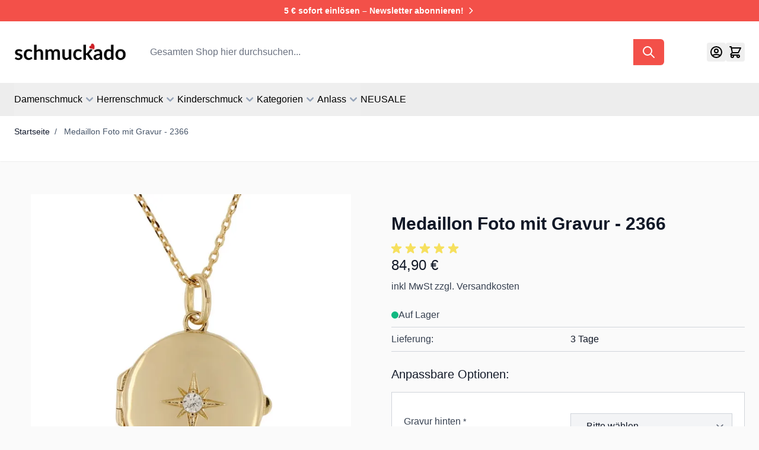

--- FILE ---
content_type: text/html; charset=UTF-8
request_url: https://www.schmuckado.de/foto-medaillon-gold-gravierbar-2366.html
body_size: 97769
content:
<!doctype html>
<html lang="de">
<head prefix="og: http://ogp.me/ns# fb: http://ogp.me/ns/fb# product: http://ogp.me/ns/product#">
    <meta charset="utf-8"/>
<meta name="description" content="Collier für Bilder inklusive Kette, 3 micron 18K vergoldet, gravierbar bei Schmuckado, dem Schmuck E-Shop für gravierbare Colliers und Anhänger."/>
<meta name="robots" content="INDEX,FOLLOW"/>
<meta name="viewport" content="width=device-width, initial-scale=1"/>
<title>Foto Medaillon vergoldet mit Gravur 2366</title><style data-jit-css data-liveview-style-type="cms_block" data-liveview-style-id="1">.cmsb1-inline-block {
display: inline-block
}
.cmsb1-p-2 {
padding: 0.5rem
}
.cmsb1-text-center {
text-align: center
}
.cmsb1-align-text-bottom {
vertical-align: text-bottom
}
.cmsb1-text-sm {
font-size: 0.875rem;
line-height: 1.25rem
}
.cmsb1-font-semibold {
font-weight: 600
}
.cmsb1-leading-5 {
line-height: 1.25rem
}
.cmsb1-text-white {
--tw-text-opacity: 1;
color: rgb(255 255 255 / var(--tw-text-opacity))
}
.cmsb1-hover\:underline:hover {
text-decoration-line: underline
}</style><style data-jit-css data-liveview-style-type="cms_block" data-liveview-style-id="48">.cmsb48-container {
width: 100%
}
@media (min-width: 640px) {
.cmsb48-container {
max-width: 640px
}
}
@media (min-width: 768px) {
.cmsb48-container {
max-width: 768px
}
}
@media (min-width: 1024px) {
.cmsb48-container {
max-width: 1024px
}
}
@media (min-width: 1280px) {
.cmsb48-container {
max-width: 1280px
}
}
@media (min-width: 1536px) {
.cmsb48-container {
max-width: 1536px
}
}
.cmsb48-mx-auto {
margin-left: auto;
margin-right: auto
}
.cmsb48-my-8 {
margin-top: 2rem;
margin-bottom: 2rem
}
.cmsb48-flex {
display: flex
}
.cmsb48-grid {
display: grid
}
.cmsb48-h-10 {
height: 2.5rem
}
.cmsb48-w-10 {
width: 2.5rem
}
.cmsb48-grid-cols-1 {
grid-template-columns: repeat(1, minmax(0, 1fr))
}
.cmsb48-flex-col {
flex-direction: column
}
.cmsb48-items-center {
align-items: center
}
.cmsb48-gap-6 {
gap: 1.5rem
}
.cmsb48-space-y-2 > :not([hidden]) ~ :not([hidden]) {
--tw-space-y-reverse: 0;
margin-top: calc(0.5rem * calc(1 - var(--tw-space-y-reverse)));
margin-bottom: calc(0.5rem * var(--tw-space-y-reverse))
}
.cmsb48-p-4 {
padding: 1rem
}
.cmsb48-px-4 {
padding-left: 1rem;
padding-right: 1rem
}
.cmsb48-text-center {
text-align: center
}
.cmsb48-text-lg {
font-size: 1.125rem;
line-height: 1.75rem
}
.cmsb48-text-sm {
font-size: 0.875rem;
line-height: 1.25rem
}
.cmsb48-font-semibold {
font-weight: 600
}
.cmsb48-text-slate-900 {
--tw-text-opacity: 1;
color: rgb(15 23 42 / var(--tw-text-opacity))
}
@media (min-width: 640px) {
.cmsb48-sm\:grid-cols-2 {
grid-template-columns: repeat(2, minmax(0, 1fr))
}
}
@media (min-width: 1024px) {
.cmsb48-lg\:grid-cols-4 {
grid-template-columns: repeat(4, minmax(0, 1fr))
}
}</style><style data-jit-css data-liveview-style-type="cms_block" data-liveview-style-id="62">.cmsb62-container {
width: 100%
}
@media (min-width: 640px) {
.cmsb62-container {
max-width: 640px
}
}
@media (min-width: 768px) {
.cmsb62-container {
max-width: 768px
}
}
@media (min-width: 1024px) {
.cmsb62-container {
max-width: 1024px
}
}
@media (min-width: 1280px) {
.cmsb62-container {
max-width: 1280px
}
}
@media (min-width: 1536px) {
.cmsb62-container {
max-width: 1536px
}
}
.cmsb62-sr-only {
position: absolute;
width: 1px;
height: 1px;
padding: 0;
margin: -1px;
overflow: hidden;
clip: rect(0, 0, 0, 0);
white-space: nowrap;
border-width: 0
}
.cmsb62-m-0 {
margin: 0px
}
.cmsb62-mx-auto {
margin-left: auto;
margin-right: auto
}
.cmsb62-mb-6 {
margin-bottom: 1.5rem
}
.cmsb62-mr-2 {
margin-right: 0.5rem
}
.cmsb62-mt-3 {
margin-top: 0.75rem
}
.cmsb62-inline-block {
display: inline-block
}
.cmsb62-flex {
display: flex
}
.cmsb62-hidden {
display: none
}
.cmsb62-w-full {
width: 100%
}
.cmsb62-max-w-3xl {
max-width: 48rem
}
.cmsb62-max-w-lg {
max-width: 32rem
}
.cmsb62-max-w-md {
max-width: 28rem
}
.cmsb62-shrink-0 {
flex-shrink: 0
}
.cmsb62-grow {
flex-grow: 1
}
.cmsb62-flex-col {
flex-direction: column
}
.cmsb62-items-center {
align-items: center
}
.cmsb62-justify-center {
justify-content: center
}
.cmsb62-gap-2 {
gap: 0.5rem
}
.cmsb62-gap-4 {
gap: 1rem
}
.cmsb62-space-y-2 > :not([hidden]) ~ :not([hidden]) {
--tw-space-y-reverse: 0;
margin-top: calc(0.5rem * calc(1 - var(--tw-space-y-reverse)));
margin-bottom: calc(0.5rem * var(--tw-space-y-reverse))
}
.cmsb62-space-y-4 > :not([hidden]) ~ :not([hidden]) {
--tw-space-y-reverse: 0;
margin-top: calc(1rem * calc(1 - var(--tw-space-y-reverse)));
margin-bottom: calc(1rem * var(--tw-space-y-reverse))
}
.cmsb62-rounded-md {
border-radius: 0.375rem
}
.cmsb62-border {
border-width: 1px
}
.cmsb62-border-slate-300 {
--tw-border-opacity: 1;
border-color: rgb(203 213 225 / var(--tw-border-opacity))
}
.cmsb62-px-5 {
padding-left: 1.25rem;
padding-right: 1.25rem
}
.cmsb62-px-6 {
padding-left: 1.5rem;
padding-right: 1.5rem
}
.cmsb62-py-2\.5 {
padding-top: 0.625rem;
padding-bottom: 0.625rem
}
.cmsb62-py-8 {
padding-top: 2rem;
padding-bottom: 2rem
}
.cmsb62-text-left {
text-align: left
}
.cmsb62-text-center {
text-align: center
}
.cmsb62-font-sans {
font-family: ui-sans-serif, system-ui, sans-serif, "Apple Color Emoji", "Segoe UI Emoji", "Segoe UI Symbol", "Noto Color Emoji"
}
.cmsb62-text-base {
font-size: 1rem;
line-height: 1.5rem
}
.cmsb62-text-lg {
font-size: 1.125rem;
line-height: 1.75rem
}
.cmsb62-text-sm {
font-size: 0.875rem;
line-height: 1.25rem
}
.cmsb62-text-xl {
font-size: 1.25rem;
line-height: 1.75rem
}
.cmsb62-font-semibold {
font-weight: 600
}
.cmsb62-leading-relaxed {
line-height: 1.625
}
.cmsb62-tracking-wide {
letter-spacing: 0.025em
}
.cmsb62-text-red-600 {
--tw-text-opacity: 1;
color: rgb(220 38 38 / var(--tw-text-opacity))
}
.cmsb62-text-white {
--tw-text-opacity: 1;
color: rgb(255 255 255 / var(--tw-text-opacity))
}
.cmsb62-underline {
text-decoration-line: underline
}
.cmsb62-hover\:no-underline:hover {
text-decoration-line: none
}
.cmsb62-focus\:ring-2:focus {
--tw-ring-offset-shadow: var(--tw-ring-inset) 0 0 0 var(--tw-ring-offset-width) var(--tw-ring-offset-color);
--tw-ring-shadow: var(--tw-ring-inset) 0 0 0 calc(2px + var(--tw-ring-offset-width)) var(--tw-ring-color);
box-shadow: var(--tw-ring-offset-shadow), var(--tw-ring-shadow), var(--tw-shadow, 0 0 #0000)
}
@media (min-width: 640px) {
.cmsb62-sm\:max-w-md {
max-width: 28rem
}
.cmsb62-sm\:flex-row {
flex-direction: row
}
}</style><style data-jit-css data-liveview-style-type="cms_block" data-liveview-style-id="9">.cmsb9-container {
width: 100%
}
@media (min-width: 640px) {
.cmsb9-container {
max-width: 640px
}
}
@media (min-width: 768px) {
.cmsb9-container {
max-width: 768px
}
}
@media (min-width: 1024px) {
.cmsb9-container {
max-width: 1024px
}
}
@media (min-width: 1280px) {
.cmsb9-container {
max-width: 1280px
}
}
@media (min-width: 1536px) {
.cmsb9-container {
max-width: 1536px
}
}
.cmsb9-m-0 {
margin: 0px
}
.cmsb9-mx-auto {
margin-left: auto;
margin-right: auto
}
.cmsb9-my-8 {
margin-top: 2rem;
margin-bottom: 2rem
}
.cmsb9-mb-3 {
margin-bottom: 0.75rem
}
.cmsb9-mt-4 {
margin-top: 1rem
}
.cmsb9-flex {
display: flex
}
.cmsb9-h-5 {
height: 1.25rem
}
.cmsb9-h-6 {
height: 1.5rem
}
.cmsb9-w-5 {
width: 1.25rem
}
.cmsb9-w-6 {
width: 1.5rem
}
.cmsb9-shrink-0 {
flex-shrink: 0
}
.cmsb9-list-none {
list-style-type: none
}
.cmsb9-items-center {
align-items: center
}
.cmsb9-gap-2 {
gap: 0.5rem
}
.cmsb9-gap-4 {
gap: 1rem
}
.cmsb9-p-0 {
padding: 0px
}
.cmsb9-px-6 {
padding-left: 1.5rem;
padding-right: 1.5rem
}
.cmsb9-pb-2 {
padding-bottom: 0.5rem
}
.cmsb9-font-sans {
font-family: ui-sans-serif, system-ui, sans-serif, "Apple Color Emoji", "Segoe UI Emoji", "Segoe UI Symbol", "Noto Color Emoji"
}
.cmsb9-text-base {
font-size: 1rem;
line-height: 1.5rem
}
.cmsb9-font-semibold {
font-weight: 600
}
.cmsb9-leading-relaxed {
line-height: 1.625
}
.cmsb9-tracking-wider {
letter-spacing: 0.05em
}
.cmsb9-text-slate-800 {
--tw-text-opacity: 1;
color: rgb(30 41 59 / var(--tw-text-opacity))
}
.cmsb9-transition-colors {
transition-property: color, background-color, border-color, text-decoration-color, fill, stroke;
transition-timing-function: cubic-bezier(0.4, 0, 0.2, 1);
transition-duration: 150ms
}
.cmsb9-duration-200 {
transition-duration: 200ms
}
.cmsb9-hover\:underline:hover {
text-decoration-line: underline
}</style><style data-jit-css data-liveview-style-type="cms_block" data-liveview-style-id="11">.cmsb11-container {
width: 100%
}
@media (min-width: 640px) {
.cmsb11-container {
max-width: 640px
}
}
@media (min-width: 768px) {
.cmsb11-container {
max-width: 768px
}
}
@media (min-width: 1024px) {
.cmsb11-container {
max-width: 1024px
}
}
@media (min-width: 1280px) {
.cmsb11-container {
max-width: 1280px
}
}
@media (min-width: 1536px) {
.cmsb11-container {
max-width: 1536px
}
}
.cmsb11-m-0 {
margin: 0px
}
.cmsb11-mx-auto {
margin-left: auto;
margin-right: auto
}
.cmsb11-my-8 {
margin-top: 2rem;
margin-bottom: 2rem
}
.cmsb11-mb-3 {
margin-bottom: 0.75rem
}
.cmsb11-list-none {
list-style-type: none
}
.cmsb11-p-0 {
padding: 0px
}
.cmsb11-px-6 {
padding-left: 1.5rem;
padding-right: 1.5rem
}
.cmsb11-pb-2 {
padding-bottom: 0.5rem
}
.cmsb11-font-sans {
font-family: ui-sans-serif, system-ui, sans-serif, "Apple Color Emoji", "Segoe UI Emoji", "Segoe UI Symbol", "Noto Color Emoji"
}
.cmsb11-text-base {
font-size: 1rem;
line-height: 1.5rem
}
.cmsb11-font-semibold {
font-weight: 600
}
.cmsb11-leading-relaxed {
line-height: 1.625
}
.cmsb11-tracking-wider {
letter-spacing: 0.05em
}
.cmsb11-text-slate-800 {
--tw-text-opacity: 1;
color: rgb(30 41 59 / var(--tw-text-opacity))
}
.cmsb11-transition-colors {
transition-property: color, background-color, border-color, text-decoration-color, fill, stroke;
transition-timing-function: cubic-bezier(0.4, 0, 0.2, 1);
transition-duration: 150ms
}
.cmsb11-duration-200 {
transition-duration: 200ms
}
.cmsb11-hover\:underline:hover {
text-decoration-line: underline
}</style><style data-jit-css data-liveview-style-type="cms_block" data-liveview-style-id="10">.cmsb10-container {
width: 100%
}
@media (min-width: 640px) {
.cmsb10-container {
max-width: 640px
}
}
@media (min-width: 768px) {
.cmsb10-container {
max-width: 768px
}
}
@media (min-width: 1024px) {
.cmsb10-container {
max-width: 1024px
}
}
@media (min-width: 1280px) {
.cmsb10-container {
max-width: 1280px
}
}
@media (min-width: 1536px) {
.cmsb10-container {
max-width: 1536px
}
}
.cmsb10-m-0 {
margin: 0px
}
.cmsb10-mx-auto {
margin-left: auto;
margin-right: auto
}
.cmsb10-my-8 {
margin-top: 2rem;
margin-bottom: 2rem
}
.cmsb10-mb-3 {
margin-bottom: 0.75rem
}
.cmsb10-list-none {
list-style-type: none
}
.cmsb10-p-0 {
padding: 0px
}
.cmsb10-px-6 {
padding-left: 1.5rem;
padding-right: 1.5rem
}
.cmsb10-pb-2 {
padding-bottom: 0.5rem
}
.cmsb10-font-sans {
font-family: ui-sans-serif, system-ui, sans-serif, "Apple Color Emoji", "Segoe UI Emoji", "Segoe UI Symbol", "Noto Color Emoji"
}
.cmsb10-text-base {
font-size: 1rem;
line-height: 1.5rem
}
.cmsb10-font-semibold {
font-weight: 600
}
.cmsb10-leading-relaxed {
line-height: 1.625
}
.cmsb10-tracking-wider {
letter-spacing: 0.05em
}
.cmsb10-text-slate-800 {
--tw-text-opacity: 1;
color: rgb(30 41 59 / var(--tw-text-opacity))
}
.cmsb10-transition-colors {
transition-property: color, background-color, border-color, text-decoration-color, fill, stroke;
transition-timing-function: cubic-bezier(0.4, 0, 0.2, 1);
transition-duration: 150ms
}
.cmsb10-duration-200 {
transition-duration: 200ms
}
.cmsb10-hover\:underline:hover {
text-decoration-line: underline
}</style><style data-jit-css data-liveview-style-type="cms_block" data-liveview-style-id="12">.cmsb12-container {
width: 100%
}
@media (min-width: 640px) {
.cmsb12-container {
max-width: 640px
}
}
@media (min-width: 768px) {
.cmsb12-container {
max-width: 768px
}
}
@media (min-width: 1024px) {
.cmsb12-container {
max-width: 1024px
}
}
@media (min-width: 1280px) {
.cmsb12-container {
max-width: 1280px
}
}
@media (min-width: 1536px) {
.cmsb12-container {
max-width: 1536px
}
}
.cmsb12-m-0 {
margin: 0px
}
.cmsb12-mx-auto {
margin-left: auto;
margin-right: auto
}
.cmsb12-my-8 {
margin-top: 2rem;
margin-bottom: 2rem
}
.cmsb12-mb-3 {
margin-bottom: 0.75rem
}
.cmsb12-list-none {
list-style-type: none
}
.cmsb12-p-0 {
padding: 0px
}
.cmsb12-px-6 {
padding-left: 1.5rem;
padding-right: 1.5rem
}
.cmsb12-pb-2 {
padding-bottom: 0.5rem
}
.cmsb12-font-sans {
font-family: ui-sans-serif, system-ui, sans-serif, "Apple Color Emoji", "Segoe UI Emoji", "Segoe UI Symbol", "Noto Color Emoji"
}
.cmsb12-text-base {
font-size: 1rem;
line-height: 1.5rem
}
.cmsb12-font-semibold {
font-weight: 600
}
.cmsb12-tracking-wider {
letter-spacing: 0.05em
}
.cmsb12-text-slate-800 {
--tw-text-opacity: 1;
color: rgb(30 41 59 / var(--tw-text-opacity))
}
.cmsb12-transition-colors {
transition-property: color, background-color, border-color, text-decoration-color, fill, stroke;
transition-timing-function: cubic-bezier(0.4, 0, 0.2, 1);
transition-duration: 150ms
}
.cmsb12-duration-200 {
transition-duration: 200ms
}
.cmsb12-hover\:underline:hover {
text-decoration-line: underline
}</style><style data-jit-css data-liveview-style-type="cms_block" data-liveview-style-id="63">.cmsb63-text-left {
text-align: left
}</style><style data-jit-css data-liveview-style-type="cms_block" data-liveview-style-id="67">.cmsb67-flex {
display: flex
}
.cmsb67-h-8 {
height: 2rem
}
.cmsb67-w-8 {
width: 2rem
}
.cmsb67-w-full {
width: 100%
}
.cmsb67-flex-wrap {
flex-wrap: wrap
}
.cmsb67-items-center {
align-items: center
}
.cmsb67-justify-center {
justify-content: center
}
.cmsb67-gap-6 {
gap: 1.5rem
}
.cmsb67-object-contain {
object-fit: contain
}
.cmsb67-py-6 {
padding-top: 1.5rem;
padding-bottom: 1.5rem
}
.cmsb67-text-center {
text-align: center
}
.cmsb67-text-sm {
font-size: 0.875rem;
line-height: 1.25rem
}
.cmsb67-font-normal {
font-weight: 400
}</style>
        <link rel="stylesheet" type="text/css" media="all" href="https://www.schmuckado.de/static/frontend/SchmuckadoCommerce/default/de_DE/css/styles.css" />
<link rel="canonical" href="https://www.schmuckado.de/foto-medaillon-gold-gravierbar-2366.html" />
<link rel="icon" type="image/x-icon" href="https://www.schmuckado.de/media/favicon/stores/1/sk_favicon.png" />
<link rel="shortcut icon" type="image/x-icon" href="https://www.schmuckado.de/media/favicon/stores/1/sk_favicon.png" />
<script>
    window.addEventListener('init-external-scripts', () => {
        const script = document.createElement('script')
        script.src = 'https://consent.cookiefirst.com/sites/schmuckado.de-d9f8bab7-7807-4494-b639-250c70b985c4/consent.js';
        script.type = 'text/javascript';
        document.head.append(script);
    }, {once: true, passive: true});
</script>    
<!--Custom Style-->
<link rel="preconnect" href="https://t.mydialoginsight.com" crossorigin>
<script>
    var BASE_URL = 'https://www.schmuckado.de/';
    var THEME_PATH = 'https://www.schmuckado.de/static/frontend/SchmuckadoCommerce/default/de_DE';
    var COOKIE_CONFIG = {
        "expires": null,
        "path": "\u002F",
        "domain": ".www.schmuckado.de",
        "secure": true,
        "lifetime": "3600",
        "cookie_restriction_enabled": false    };
    var CURRENT_STORE_CODE = 'de';
    var CURRENT_WEBSITE_ID = '1';

    window.hyva = window.hyva || {}

    window.cookie_consent_groups = window.cookie_consent_groups || {}
    window.cookie_consent_groups['necessary'] = true;

    window.cookie_consent_config = window.cookie_consent_config || {};
    window.cookie_consent_config['necessary'] = [].concat(
        window.cookie_consent_config['necessary'] || [],
        [
            'user_allowed_save_cookie',
            'form_key',
            'mage-messages',
            'private_content_version',
            'mage-cache-sessid',
            'last_visited_store',
            'section_data_ids'
        ]
    );
</script>
<script>
    'use strict';
    (function( hyva, undefined ) {

        function lifetimeToExpires(options, defaults) {

            const lifetime = options.lifetime || defaults.lifetime;

            if (lifetime) {
                const date = new Date;
                date.setTime(date.getTime() + lifetime * 1000);
                return date;
            }

            return null;
        }

        function generateRandomString() {

            const allowedCharacters = '0123456789abcdefghijklmnopqrstuvwxyzABCDEFGHIJKLMNOPQRSTUVWXYZ',
                length = 16;

            let formKey = '',
                charactersLength = allowedCharacters.length;

            for (let i = 0; i < length; i++) {
                formKey += allowedCharacters[Math.round(Math.random() * (charactersLength - 1))]
            }

            return formKey;
        }

        const sessionCookieMarker = {noLifetime: true}

        const cookieTempStorage = {};

        const internalCookie = {
            get(name) {
                const v = document.cookie.match('(^|;) ?' + name + '=([^;]*)(;|$)');
                return v ? v[2] : null;
            },
            set(name, value, days, skipSetDomain) {
                let expires,
                    path,
                    domain,
                    secure,
                    samesite;

                const defaultCookieConfig = {
                    expires: null,
                    path: '/',
                    domain: null,
                    secure: false,
                    lifetime: null,
                    samesite: 'lax'
                };

                const cookieConfig = window.COOKIE_CONFIG || {};

                expires = days && days !== sessionCookieMarker
                    ? lifetimeToExpires({lifetime: 24 * 60 * 60 * days, expires: null}, defaultCookieConfig)
                    : lifetimeToExpires(window.COOKIE_CONFIG, defaultCookieConfig) || defaultCookieConfig.expires;

                path = cookieConfig.path || defaultCookieConfig.path;
                domain = !skipSetDomain && (cookieConfig.domain || defaultCookieConfig.domain);
                secure = cookieConfig.secure || defaultCookieConfig.secure;
                samesite = cookieConfig.samesite || defaultCookieConfig.samesite;

                document.cookie = name + "=" + encodeURIComponent(value) +
                    (expires && days !== sessionCookieMarker ? '; expires=' + expires.toGMTString() : '') +
                    (path ? '; path=' + path : '') +
                    (domain ? '; domain=' + domain : '') +
                    (secure ? '; secure' : '') +
                    (samesite ? '; samesite=' + samesite : 'lax');
            },
            isWebsiteAllowedToSaveCookie() {
                const allowedCookies = this.get('user_allowed_save_cookie');
                if (allowedCookies) {
                    const allowedWebsites = JSON.parse(unescape(allowedCookies));

                    return allowedWebsites[CURRENT_WEBSITE_ID] === 1;
                }
                return false;
            },
            getGroupByCookieName(name) {
                const cookieConsentConfig = window.cookie_consent_config || {};
                let group = null;
                for (let prop in cookieConsentConfig) {
                    if (!cookieConsentConfig.hasOwnProperty(prop)) continue;
                    if (cookieConsentConfig[prop].includes(name)) {
                        group = prop;
                        break;
                    }
                }
                return group;
            },
            isCookieAllowed(name) {
                const cookieGroup = this.getGroupByCookieName(name);
                return cookieGroup
                    ? window.cookie_consent_groups[cookieGroup]
                    : this.isWebsiteAllowedToSaveCookie();
            },
            saveTempStorageCookies() {
                for (const [name, data] of Object.entries(cookieTempStorage)) {
                    if (this.isCookieAllowed(name)) {
                        this.set(name, data['value'], data['days'], data['skipSetDomain']);
                        delete cookieTempStorage[name];
                    }
                }
            }
        };

        hyva.getCookie = (name) => {
            const cookieConfig = window.COOKIE_CONFIG || {};

            if (cookieConfig.cookie_restriction_enabled && ! internalCookie.isCookieAllowed(name)) {
                return cookieTempStorage[name] ? cookieTempStorage[name]['value'] : null;
            }

            return internalCookie.get(name);
        }

        hyva.setCookie = (name, value, days, skipSetDomain) => {
            const cookieConfig = window.COOKIE_CONFIG || {};

            if (cookieConfig.cookie_restriction_enabled && ! internalCookie.isCookieAllowed(name)) {
                cookieTempStorage[name] = {value, days, skipSetDomain};
                return;
            }
            return internalCookie.set(name, value, days, skipSetDomain);
        }


        hyva.setSessionCookie = (name, value, skipSetDomain) => {
            return hyva.setCookie(name, value, sessionCookieMarker, skipSetDomain)
        }

        hyva.getBrowserStorage = () => {
            const browserStorage = window.localStorage || window.sessionStorage;
            if (!browserStorage) {
                console.warn('Browser Storage is unavailable');
                return false;
            }
            try {
                browserStorage.setItem('storage_test', '1');
                browserStorage.removeItem('storage_test');
            } catch (error) {
                console.warn('Browser Storage is not accessible', error);
                return false;
            }
            return browserStorage;
        }

        hyva.postForm = (postParams) => {
            const form = document.createElement("form");

            let data = postParams.data;

            if (! postParams.skipUenc && ! data.uenc) {
                data.uenc = btoa(window.location.href);
            }
            form.method = "POST";
            form.action = postParams.action;

            Object.keys(postParams.data).map(key => {
                const field = document.createElement("input");
                field.type = 'hidden'
                field.value = postParams.data[key];
                field.name = key;
                form.appendChild(field);
            });

            const form_key = document.createElement("input");
            form_key.type = 'hidden';
            form_key.value = hyva.getFormKey();
            form_key.name="form_key";
            form.appendChild(form_key);

            document.body.appendChild(form);

            form.submit();
        }

        hyva.getFormKey = function () {
            let formKey = hyva.getCookie('form_key');

            if (!formKey) {
                formKey = generateRandomString();
                hyva.setCookie('form_key', formKey);
            }

            return formKey;
        }

        hyva.formatPrice = (value, showSign, options = {}) => {
            const groupSeparator = options.groupSeparator;
            const decimalSeparator = options.decimalSeparator
            delete options.groupSeparator;
            delete options.decimalSeparator;
            const formatter = new Intl.NumberFormat(
                'de\u002DDE',
                Object.assign({
                    style: 'currency',
                    currency: 'EUR',
                    signDisplay: showSign ? 'always' : 'auto'
                }, options)
            );
            return (typeof Intl.NumberFormat.prototype.formatToParts === 'function') ?
                formatter.formatToParts(value).map(({type, value}) => {
                    switch (type) {
                        case 'currency':
                            return '\u20AC' || value;
                        case 'minusSign':
                            return '- ';
                        case 'plusSign':
                            return '+ ';
                        case 'group':
                            return groupSeparator !== undefined ? groupSeparator : value;
                        case 'decimal':
                            return decimalSeparator !== undefined ? decimalSeparator : value;
                        default :
                            return value;
                    }
                }).reduce((string, part) => string + part) :
                formatter.format(value);
        }

        const formatStr = function (str, nStart) {
            const args = Array.from(arguments).slice(2);

            return str.replace(/(%+)([0-9]+)/g, (m, p, n) => {
                const idx = parseInt(n) - nStart;

                if (args[idx] === null || args[idx] === void 0) {
                    return m;
                }
                return p.length % 2
                    ? p.slice(0, -1).replace('%%', '%') + args[idx]
                    : p.replace('%%', '%') + n;
            })
        }

        hyva.str = function (string) {
            const args = Array.from(arguments);
            args.splice(1, 0, 1);

            return formatStr.apply(undefined, args);
        }

        hyva.strf = function () {
            const args = Array.from(arguments);
            args.splice(1, 0, 0);

            return formatStr.apply(undefined, args);
        }

        /**
         * Take a html string as `content` parameter and
         * extract an element from the DOM to replace in
         * the current page under the same selector,
         * defined by `targetSelector`
         */
        hyva.replaceDomElement = (targetSelector, content) => {
            // Parse the content and extract the DOM node using the `targetSelector`
            const parser = new DOMParser();
            const doc = parser.parseFromString(content, 'text/html');
            const contentNode = doc.querySelector(targetSelector);

            // Bail if content or target can't be found
            if (!contentNode || !document.querySelector(targetSelector)) {
                return;
            }

                        hyva.activateScripts(contentNode);
            
            // Replace the old DOM node with the new content
            document.querySelector(targetSelector).replaceWith(contentNode);

            // Reload customerSectionData and display cookie-messages if present
            window.dispatchEvent(new CustomEvent("reload-customer-section-data"));
            hyva.initMessages();
        }

        hyva.removeScripts = (contentNode) => {
            const scripts = contentNode.getElementsByTagName('script');
            for (let i = 0; i < scripts.length; i++) {
                scripts[i].parentNode.removeChild(scripts[i]);
            }
            const templates = contentNode.getElementsByTagName('template');
            for (let i = 0; i < templates.length; i++) {
                const container = document.createElement('div');
                container.innerHTML = templates[i].innerHTML;
                hyva.removeScripts(container);
                templates[i].innerHTML = container.innerHTML;
            }
        }

        hyva.activateScripts = (contentNode) => {
            // Create new array from HTMLCollection to avoid mutation of collection while manipulating the DOM.
            const scripts = Array.from(contentNode.getElementsByTagName('script'));

            // Iterate over all script tags to duplicate+inject each into the head
            for (const original of scripts) {
                const script = document.createElement('script');
                original.type && (script.type = original.type);
                script.innerHTML = original.innerHTML;

                // Remove the original (non-executing) script from the contentNode
                original.parentNode.removeChild(original)

                // Add script to head
                document.head.appendChild(script);
            }

            return contentNode;
        }

        const replace = {['+']: '-', ['/']: '_', ['=']: ','};
        hyva.getUenc = () => btoa(window.location.href).replace(/[+/=]/g, match => replace[match]);

        let currentTrap;

        const focusableElements = (rootElement) => {
            const selector = 'button, [href], input, select, textarea, details, [tabindex]:not([tabindex="-1"]';
            return Array.from(rootElement.querySelectorAll(selector))
                .filter(el => {
                    return el.style.display !== 'none'
                        && !el.disabled
                        && el.tabIndex !== -1
                        && (el.offsetWidth || el.offsetHeight || el.getClientRects().length)
                })
        }

        const focusTrap = (e) => {
            const isTabPressed = e.key === 'Tab' || e.keyCode === 9;
            if (!isTabPressed) return;

            const focusable = focusableElements(currentTrap)
            const firstFocusableElement = focusable[0]
            const lastFocusableElement = focusable[focusable.length - 1]

            e.shiftKey
                ? document.activeElement === firstFocusableElement && (lastFocusableElement.focus(), e.preventDefault())
                : document.activeElement === lastFocusableElement && (firstFocusableElement.focus(), e.preventDefault())
        };

        hyva.releaseFocus = (rootElement) => {
            if (currentTrap && (!rootElement || rootElement === currentTrap)) {
                currentTrap.removeEventListener('keydown', focusTrap)
                currentTrap = null
            }
        }
        hyva.trapFocus = (rootElement) => {
            if (!rootElement) return;
            hyva.releaseFocus()
            currentTrap = rootElement
            rootElement.addEventListener('keydown', focusTrap)
            const firstElement = focusableElements(rootElement)[0]
            firstElement && firstElement.focus()
        }

        hyva.safeParseNumber = (rawValue) => {
            const number = rawValue ? parseFloat(rawValue) : null;

            return Array.isArray(number) || isNaN(number) ? rawValue : number;
        }

        const toCamelCase = s => s.split('_').map(word => word.charAt(0).toUpperCase() + word.slice(1)).join('');
        hyva.createBooleanObject = (name, value = false, additionalMethods = {}) => {

            const camelCase = toCamelCase(name);
            const key = '__hyva_bool_' + name

            return new Proxy(Object.assign(
                additionalMethods,
                {
                    [key]: !!value,
                    [name]() {return !!this[key]},
                    ['!' + name]() {return !this[key]}, // @deprecated This does not work with non-CSP Alpine
                    ['not' + camelCase]() {return !this[key]},
                    ['toggle' + camelCase]() {this[key] = !this[key]},
                    [`set${camelCase}True`]() {this[key] = true},
                    [`set${camelCase}False`]() {this[key] = false},
                }
            ), {
                set(target, prop, value) {
                    return prop === name
                        ? (target[key] = !!value)
                        : Reflect.set(...arguments);
                }
            })
        }

                hyva.alpineInitialized = (fn) => window.addEventListener('alpine:initialized', fn, {once: true})
        window.addEventListener('alpine:init', () => Alpine.data('{}', () => ({})), {once: true});
                window.addEventListener('user-allowed-save-cookie', () => internalCookie.saveTempStorageCookies())

    }( window.hyva = window.hyva || {} ));
</script>
<script>
    if (!window.IntersectionObserver) {
        window.IntersectionObserver = function (callback) {
            this.observe = el => el && callback(this.takeRecords());
            this.takeRecords = () => [{isIntersecting: true, intersectionRatio: 1}];
            this.disconnect = () => {};
            this.unobserve = () => {};
        }
    }
</script>

<meta property="og:type" content="product"/>
<meta property="og:url" content="https://www.schmuckado.de/foto-medaillon-gold-gravierbar-2366.html"/>
<meta property="og:title" content="Foto Medaillon vergoldet mit Gravur 2366"/>
<meta property="og:description" content="Foto Medaillon, 3 micron vergoldet, mit einem Stern und einem eingefasstem Zirkoniastein auf der Vorderseite. Colliers mit Bildern haben zu Recht eine lange Tradition im Schmuckbereich, da diese als Glücksbringer gelten. Dieser kreisförmige Anhänger wird mit einer passenden Kette in 60 cm Länge angeliefert. Das Foto Collier bietet ausreichend Platz für Erinnerungen. Dieses Medaillon kann auf der Rückseite mit einer persönlichen Botschaft graviert werden."/>
<meta property="og:image" content="https://imgproxy.schmuckado.de/HOGKw9_ID4jAjRhbu3ZrqsOrssAV292ghfAUAkklX84/resize:fit:800:/aHR0cHM6Ly93d3cuc2NobXVja2Fkby5kZS9tZWRpYS9jYXRhbG9nL3Byb2R1Y3QvbS9lL21lZGFsbGlvbl9zaWxiZXJfZm90b19ncmF2aWVyYmFyXzIzNjYuanBnP3dpZHRoPTgwMCZzdG9yZT1kZSZpbWFnZS10eXBlPWltYWdl.jpg"/>
<meta property="og:site_name" content="Schmuckado.de"/>
<meta property="product:price:amount" content="84.90"/>
<meta property="product:price:currency" content="EUR"/>
<meta property="product:availability" content="in stock"/>
<!-- Preload Font -->
<link rel="preload" href="https://www.schmuckado.de/static/frontend/SchmuckadoCommerce/default/de_DE/fonts/icomoon.woff2" as="font" type="font/woff2" crossorigin="anonymous" />
<script>
(function(w,d,s,l,i){w[l]=w[l]||[];w[l].push({'gtm.start':
new Date().getTime(),event:'gtm.js'});var f=d.getElementsByTagName(s)[0],
j=d.createElement(s),dl=l!='dataLayer'?'&l='+l:'';j.async=true;j.src=
'https://www.googletagmanager.com/gtm.js?id='+i+dl;f.parentNode.insertBefore(j,f);
})(window,document,'script','dataLayer','GTM-PM95DL');
</script>
</head>
<body id="html-body"   class="catalog-product-view product-foto-medaillon-gold-gravierbar-2366 page-layout-1column">
<script>
    window.addEventListener('init-external-scripts', () => {

        const id = 2334;
        let actionUrl = 'https://www.schmuckado.de/sorting/track/productImpression';
        actionUrl = actionUrl + '?id=' + id;

        fetch(actionUrl, {
            method: "get"
        });

    }, { once: true, passive: true });
</script>
<!-- Google Tag Manager (noscript) -->
<noscript><iframe src="https://www.googletagmanager.com/ns.html?id=GTM-PM95DL"
height="0" width="0" style="display:none;visibility:hidden"></iframe></noscript>
<!-- End Google Tag Manager (noscript) --><input name="form_key" type="hidden" value="5D4VAFDkaxdEYA5k" />
    <noscript>
        <section class="message global noscript border-b-2 border-blue-500 bg-blue-50 shadow-none m-0 px-0 rounded-none font-normal">
            <div class="container text-center">
                <p>
                    <strong>JavaScript scheint in Ihrem Browser deaktiviert zu sein.</strong>
                    <span>
                        Um unsere Website in bester Weise zu erfahren, aktivieren Sie Javascript in Ihrem Browser.                    </span>
                </p>
            </div>
        </section>
    </noscript>


<script>
    document.body.addEventListener('touchstart', () => {}, {passive: true})
</script>
<div class="widget block block-static-block">
    <div class="liveview-content"
    data-liveview-content
        >
                        <div
    data-liveview-element="html"
    class=""
        >
            <div class="bg-primary cmsb1-text-white cmsb1-text-sm cmsb1-leading-5 cmsb1-font-semibold cmsb1-text-center cmsb1-p-2">
  <a href="#newsletter-validate-detail" class="cmsb1-hover:underline">
    5 € sofort einlösen – Newsletter abonnieren!
    <svg xmlns="http://www.w3.org/2000/svg" fill="none" viewBox="0 0 24 24" 
         stroke-width="2" stroke="currentColor" 
         class="cmsb1-inline-block cmsb1-align-text-bottom cmsb1-text-white" 
         width="16" height="16" aria-hidden="true">
      <path stroke-linecap="round" stroke-linejoin="round" d="M9 5l7 7-7 7"></path>
    </svg>
  </a>
</div>    </div>
            </div>
</div>
<div class="widget block block-static-block">
    </div>
<div class="widget block block-static-block">
    </div>
<div class="page-wrapper"><header class="page-header"><a class="action skip sr-only focus:not-sr-only focus:absolute focus:z-40 focus:bg-white
   contentarea"
   href="#contentarea">
    <span>
        Zum Inhalt springen    </span>
</a>
<script>
    function initHeader () {
        return {
            searchOpen: false,
            cart: {},
            init() {
                this.checkHeaderSize();
            },
            checkHeaderSize() {
                const pageHeader = document.querySelector('.page-header');
                if (!pageHeader) return;
                document.documentElement.style.setProperty("--page-header-height", `${pageHeader.offsetHeight}px`);
            },
            summaryCount() {
                return this.cart.summary_count || 0;
            },
            isCartOpen: false,
            getData() {
                const data = this.$event.detail.data;
                if (data.cart) { this.cart = data.cart }
            },
            ariaLabel() {
                return 'Toggle\u0020minicart, ' +
                    (this.isCartEmpty() ? 'Warenkorb\u0020ist\u0020leer' : (
                        Math.abs(this.summaryCount()) > 1 ?
                            hyva.str('\u00251\u0020Artikel', this.summaryCount()) :
                            hyva.str('\u00251\u0020item', this.summaryCount())
                    ))
            },
            isCartEmpty() {
                return !this.summaryCount()
            },
            openCart() {
                this.$dispatch('toggle-cart', {
                    isOpen: true
                })
            },
            toggleCart() {
                const event = this.$event;
                if (event.detail && event.detail.isOpen !== undefined) {
                    this.isCartOpen = event.detail.isOpen
                    if (!this.isCartOpen && this.$refs && this.$refs.cartButton) {
                        this.$refs.cartButton.focus()
                    }
                } else {
                                        this.isCartOpen = true
                }
            },
            searchClosed() {
                return !this.searchOpen;
            },
            toggleSearchForm() {
                this.searchOpen = !this.searchOpen;
                this.$dispatch('search-open');
            },
            searchClose() {
                this.searchOpen = false;
            },
            searchEscape() {
                this.searchOpen = false;
                this.$refs.searchButton.focus();
            }
        }
    }

    function initCompareHeader() {
        return {
            compareProducts: null,
            itemCount: 0,
            hiddenIfEmpty() {
                return {
                    'hidden': this.itemCount < 1
                }
            },
            linkAriaLabel() {
                const countLabel = this.itemCount > 1
                    ? hyva.str('\u00251\u0020Artikel', this.itemCount)
                    : hyva.str('\u00251\u0020Artikel', this.itemCount);
                return `Produkte\u0020vergleichen (${countLabel})`;
            },
            receiveCompareData() {
                const data = this.$event.detail.data;
                if (data['compare-products'] && data['compare-products'].count) {
                    this.compareProducts = data['compare-products'];
                    this.itemCount = this.compareProducts.count;
                }
            },
            itemCountLabel() {
                return `(${this.itemCount})`;
            }
        }
    }

    function initWishlistHeader() {
        return {
            wishlistProducts: null,
            itemCount: 0,
            linkAriaLabel() {
                const countLabel = this.itemCount > 1
                    ? hyva.str('\u00251\u0020Artikel', this.itemCount)
                    : hyva.str('\u00251\u0020Artikel', this.itemCount);
                return `Wishlist\u0020Products (${countLabel})`;
            },
            receiveWishlistData() {
                const data = this.$event.detail.data;

                this.itemCount = data.wishlist && data.wishlist.items
                    ? data.wishlist.items.length
                    : 0;
            }
        }
    }

    window.addEventListener('alpine:init', () => {
        Alpine.data('initHeader', initHeader);
        Alpine.data('initCompareHeader', initCompareHeader);
        Alpine.data('initWishlistHeader', initWishlistHeader);
    }, { once: true })
</script>
<div
    id="header"
    class="z-30 relative bg-white"
    x-data="initHeader"
    @private-content-loaded.window="getData"
    @resize.window.debounce="checkHeaderSize"
>
    <div class="container pt-3.5 lg:pb-3.5 grid grid-cols-[auto_minmax(0px,1fr)_auto]
        lg:grid-cols-[auto_minmax(0px,1fr)_auto] gap-y-3.5 lg:gap-y-0 gap-x-4 lg:gap-x-10 items-center">
        
<div class="navigation lg:hidden" x-data="initMobileMenu" @sub-menu-state-change.window="hasActiveSubMenu">
    <button
        type="button"
        class="align-middle"
        aria-label="Open&#x20;menu"
        aria-controls="mobileMenu"
        @click="open"
    >
        <svg xmlns="http://www.w3.org/2000/svg" fill="none" viewBox="0 0 24 24" stroke-width="2" stroke="currentColor" width="32" height="32" aria-hidden="true">
  <path stroke-linecap="round" stroke-linejoin="round" d="M4 6h16M4 12h16M4 18h16"/>
</svg>
    </button>

    <dialog
        id="mobileMenu"
        class="max-h-full h-screen w-full ml-0 open:flex flex-col transition ease-out duration-300 open:duration-500"
        x-show="isOpen"
        x-htmldialog.noscroll="close"
        x-transition:enter-start="-translate-x-full"
        x-transition:enter-end="translate-x-0"
        x-transition:leave-start="translate-x-0"
        x-transition:leave-end="-translate-x-full"
    >
        <div class="border-b border-slate-200">
            <div class="flex items-center gap-2 py-4 px-6">
                <div>
    <img
        src="https://www.schmuckado.de/media/logo/stores/1/250-100-trans-de.png"
        alt="Schmuckado"
        width="140"
        height="56"
        loading="eager"
        fetchpriority="high"
    >
</div>
                <button
                    type="button"
                    @click="close"
                    class="btn btn-secondary ms-auto p-2 bg-slate-200 text-slate-700"
                    aria-label="Close&#x20;menu"
                >
                    <svg xmlns="http://www.w3.org/2000/svg" fill="none" viewBox="0 0 24 24" stroke-width="2" stroke="currentColor" width="24" height="24" aria-hidden="true">
  <path stroke-linecap="round" stroke-linejoin="round" d="M6 18L18 6M6 6l12 12"/>
</svg>
                </button>
            </div>
                            <div class="pb-2 px-6">
<search role="search">
    <form
        class="flex form-input p-0 overflow-hidden focus-within:border-primary focus-within:ring ring-primary/50"
        method="get"
        action="https://www.schmuckado.de/catalogsearch/result/"
    >
        <label class="grow flex flex-col m-0">
            <span class="sr-only">Search</span>
            <input
                type="search"
                name="q"
                placeholder="Gesamten&#x20;Shop&#x20;hier&#x20;durchsuchen..."
                required
                minlength="3"
                maxlength="128"
                autocomplete="off"
                class="block w-full grow border-0 focus:outline-none focus:ring-0"
            >
        </label>
        <button class="p-2.5 text-slate-800 hover:bg-slate-100 focus:bg-slate-100" aria-label="Search">
            <svg xmlns="http://www.w3.org/2000/svg" viewBox="0 0 20 20" fill="currentColor" width="24" height="24" aria-hidden="true">
  <path fill-rule="evenodd" d="M8 4a4 4 0 100 8 4 4 0 000-8zM2 8a6 6 0 1110.89 3.476l4.817 4.817a1 1 0 01-1.414 1.414l-4.816-4.816A6 6 0 012 8z" clip-rule="evenodd"/>
</svg>
        </button>
    </form>
</search>
</div>
                    </div>
        <div class="grow relative text-slate-500 overflow-y-auto overflow-x-hidden" :style="lockWrapperScroll">
            <nav aria-label="Mobile&#x20;Main&#x20;Menu">
                <ul>
                                            <li data-level="0">
                            <a
                                href="/"
                                class="flex&#x20;items-center&#x20;gap-1&#x20;py-3&#x20;px-6&#x20;border-b&#x20;border-slate-200&#x20;hover&#x3A;text-slate-700&#x20;aria-&#x5B;current&#x3D;page&#x5D;&#x3A;text-red-450&#x20;aria-&#x5B;current&#x3D;page&#x5D;&#x3A;font-bold&#x20;-outline-offset-1"
                                                            >Startseite</a>
                        </li>
                                                                
    <li data-level="0" x-data="initMobileSubMenu">
        <button
            type="button"
            class="w-full justify-between flex&#x20;items-center&#x20;gap-1&#x20;py-3&#x20;px-6&#x20;border-b&#x20;border-slate-200&#x20;hover&#x3A;text-slate-700&#x20;aria-&#x5B;current&#x3D;page&#x5D;&#x3A;text-red-450&#x20;aria-&#x5B;current&#x3D;page&#x5D;&#x3A;font-bold&#x20;-outline-offset-1"
            aria-controls="category-node-245-mobile-menu-panel"
            aria-expanded="false"
            x-ref="openSubMenuBtn"
            :aria-expanded="isOpen"
            :disabled="isOpen"
            @click="open"
        >
            <span class="">Damenschmuck</span>
            <span class="btn btn-secondary p-1.5 border-slate-300 bg-transparent text-current">
                <svg xmlns="http://www.w3.org/2000/svg" viewBox="0 0 20 20" fill="currentColor" width="20" height="20" aria-hidden="true">
  <path fill-rule="evenodd" d="M7.293 14.707a1 1 0 010-1.414L10.586 10 7.293 6.707a1 1 0 011.414-1.414l4 4a1 1 0 010 1.414l-4 4a1 1 0 01-1.414 0z" clip-rule="evenodd"/>
</svg>
            </span>
        </button>
        <ul
            id="category-node-245-mobile-menu-panel"
            class="z-10 absolute inset-0 bg-white overflow-y-auto overscroll-y-contain transition duration-300"
            x-show="isOpen"
            x-transition:enter-start="opacity-0 translate-x-8"
            x-transition:enter-end="opacity-100 translate-x-0"
            x-transition:leave-start="opacity-100 translate-x-0"
            x-transition:leave-end="opacity-0 translate-x-8"
            @keydown.escape.stop.prevent="close"
        >
            <li data-level="1">
                <button
                    type="button"
                    class="w-full bg-zinc-50 font-bold flex&#x20;items-center&#x20;gap-1&#x20;py-3&#x20;px-6&#x20;border-b&#x20;border-slate-200&#x20;hover&#x3A;text-slate-700&#x20;aria-&#x5B;current&#x3D;page&#x5D;&#x3A;text-red-450&#x20;aria-&#x5B;current&#x3D;page&#x5D;&#x3A;font-bold&#x20;-outline-offset-1"
                    @click="close"
                    x-ref="closeSubMenuBtn"
                >
                    <svg xmlns="http://www.w3.org/2000/svg" viewBox="0 0 20 20" fill="currentColor" width="20" height="20" aria-hidden="true">
  <path fill-rule="evenodd" d="M12.707 5.293a1 1 0 010 1.414L9.414 10l3.293 3.293a1 1 0 01-1.414 1.414l-4-4a1 1 0 010-1.414l4-4a1 1 0 011.414 0z" clip-rule="evenodd"/>
</svg>
                    Damenschmuck                </button>
                <a
                    href="https://www.schmuckado.de/damenschmuck/"
                    class="flex&#x20;items-center&#x20;gap-1&#x20;py-3&#x20;px-6&#x20;border-b&#x20;border-slate-200&#x20;hover&#x3A;text-slate-700&#x20;aria-&#x5B;current&#x3D;page&#x5D;&#x3A;text-red-450&#x20;aria-&#x5B;current&#x3D;page&#x5D;&#x3A;font-bold&#x20;-outline-offset-1"
                >
                    <span class="ms-7">
                        Alle ansehen                    </span>
                </a>
            </li>
                            
    <li data-level="1" x-data="initMobileSubMenu">
        <button
            type="button"
            class="w-full justify-between flex&#x20;items-center&#x20;gap-1&#x20;py-3&#x20;px-6&#x20;border-b&#x20;border-slate-200&#x20;hover&#x3A;text-slate-700&#x20;aria-&#x5B;current&#x3D;page&#x5D;&#x3A;text-red-450&#x20;aria-&#x5B;current&#x3D;page&#x5D;&#x3A;font-bold&#x20;-outline-offset-1"
            aria-controls="category-node-246-mobile-menu-panel"
            aria-expanded="false"
            x-ref="openSubMenuBtn"
            :aria-expanded="isOpen"
            :disabled="isOpen"
            @click="open"
        >
            <span class="ms-7">Armbänder Damen</span>
            <span class="btn btn-secondary p-1.5 border-slate-300 bg-transparent text-current">
                <svg xmlns="http://www.w3.org/2000/svg" viewBox="0 0 20 20" fill="currentColor" width="20" height="20" aria-hidden="true">
  <path fill-rule="evenodd" d="M7.293 14.707a1 1 0 010-1.414L10.586 10 7.293 6.707a1 1 0 011.414-1.414l4 4a1 1 0 010 1.414l-4 4a1 1 0 01-1.414 0z" clip-rule="evenodd"/>
</svg>
            </span>
        </button>
        <ul
            id="category-node-246-mobile-menu-panel"
            class="z-10 absolute inset-0 bg-white overflow-y-auto overscroll-y-contain transition duration-300"
            x-show="isOpen"
            x-transition:enter-start="opacity-0 translate-x-8"
            x-transition:enter-end="opacity-100 translate-x-0"
            x-transition:leave-start="opacity-100 translate-x-0"
            x-transition:leave-end="opacity-0 translate-x-8"
            @keydown.escape.stop.prevent="close"
        >
            <li data-level="2">
                <button
                    type="button"
                    class="w-full bg-zinc-50 font-bold flex&#x20;items-center&#x20;gap-1&#x20;py-3&#x20;px-6&#x20;border-b&#x20;border-slate-200&#x20;hover&#x3A;text-slate-700&#x20;aria-&#x5B;current&#x3D;page&#x5D;&#x3A;text-red-450&#x20;aria-&#x5B;current&#x3D;page&#x5D;&#x3A;font-bold&#x20;-outline-offset-1"
                    @click="close"
                    x-ref="closeSubMenuBtn"
                >
                    <svg xmlns="http://www.w3.org/2000/svg" viewBox="0 0 20 20" fill="currentColor" width="20" height="20" aria-hidden="true">
  <path fill-rule="evenodd" d="M12.707 5.293a1 1 0 010 1.414L9.414 10l3.293 3.293a1 1 0 01-1.414 1.414l-4-4a1 1 0 010-1.414l4-4a1 1 0 011.414 0z" clip-rule="evenodd"/>
</svg>
                    Armbänder Damen                </button>
                <a
                    href="https://www.schmuckado.de/armbaender-damen/"
                    class="flex&#x20;items-center&#x20;gap-1&#x20;py-3&#x20;px-6&#x20;border-b&#x20;border-slate-200&#x20;hover&#x3A;text-slate-700&#x20;aria-&#x5B;current&#x3D;page&#x5D;&#x3A;text-red-450&#x20;aria-&#x5B;current&#x3D;page&#x5D;&#x3A;font-bold&#x20;-outline-offset-1"
                >
                    <span class="ms-7">
                        Alle ansehen                    </span>
                </a>
            </li>
                            
    <li data-level="2">
        <a
            href="https://www.schmuckado.de/idarmband-damen-mit-gravur/"
            class="flex&#x20;items-center&#x20;gap-1&#x20;py-3&#x20;px-6&#x20;border-b&#x20;border-slate-200&#x20;hover&#x3A;text-slate-700&#x20;aria-&#x5B;current&#x3D;page&#x5D;&#x3A;text-red-450&#x20;aria-&#x5B;current&#x3D;page&#x5D;&#x3A;font-bold&#x20;-outline-offset-1"
        >
            <span class="ms-7">ID Armbänder Damen</span>
        </a>
    </li>
                    </ul>
    </li>
                            
    <li data-level="1" x-data="initMobileSubMenu">
        <button
            type="button"
            class="w-full justify-between flex&#x20;items-center&#x20;gap-1&#x20;py-3&#x20;px-6&#x20;border-b&#x20;border-slate-200&#x20;hover&#x3A;text-slate-700&#x20;aria-&#x5B;current&#x3D;page&#x5D;&#x3A;text-red-450&#x20;aria-&#x5B;current&#x3D;page&#x5D;&#x3A;font-bold&#x20;-outline-offset-1"
            aria-controls="category-node-248-mobile-menu-panel"
            aria-expanded="false"
            x-ref="openSubMenuBtn"
            :aria-expanded="isOpen"
            :disabled="isOpen"
            @click="open"
        >
            <span class="ms-7">Anhänger Damen</span>
            <span class="btn btn-secondary p-1.5 border-slate-300 bg-transparent text-current">
                <svg xmlns="http://www.w3.org/2000/svg" viewBox="0 0 20 20" fill="currentColor" width="20" height="20" aria-hidden="true">
  <path fill-rule="evenodd" d="M7.293 14.707a1 1 0 010-1.414L10.586 10 7.293 6.707a1 1 0 011.414-1.414l4 4a1 1 0 010 1.414l-4 4a1 1 0 01-1.414 0z" clip-rule="evenodd"/>
</svg>
            </span>
        </button>
        <ul
            id="category-node-248-mobile-menu-panel"
            class="z-10 absolute inset-0 bg-white overflow-y-auto overscroll-y-contain transition duration-300"
            x-show="isOpen"
            x-transition:enter-start="opacity-0 translate-x-8"
            x-transition:enter-end="opacity-100 translate-x-0"
            x-transition:leave-start="opacity-100 translate-x-0"
            x-transition:leave-end="opacity-0 translate-x-8"
            @keydown.escape.stop.prevent="close"
        >
            <li data-level="2">
                <button
                    type="button"
                    class="w-full bg-zinc-50 font-bold flex&#x20;items-center&#x20;gap-1&#x20;py-3&#x20;px-6&#x20;border-b&#x20;border-slate-200&#x20;hover&#x3A;text-slate-700&#x20;aria-&#x5B;current&#x3D;page&#x5D;&#x3A;text-red-450&#x20;aria-&#x5B;current&#x3D;page&#x5D;&#x3A;font-bold&#x20;-outline-offset-1"
                    @click="close"
                    x-ref="closeSubMenuBtn"
                >
                    <svg xmlns="http://www.w3.org/2000/svg" viewBox="0 0 20 20" fill="currentColor" width="20" height="20" aria-hidden="true">
  <path fill-rule="evenodd" d="M12.707 5.293a1 1 0 010 1.414L9.414 10l3.293 3.293a1 1 0 01-1.414 1.414l-4-4a1 1 0 010-1.414l4-4a1 1 0 011.414 0z" clip-rule="evenodd"/>
</svg>
                    Anhänger Damen                </button>
                <a
                    href="https://www.schmuckado.de/anhaenger-damen/"
                    class="flex&#x20;items-center&#x20;gap-1&#x20;py-3&#x20;px-6&#x20;border-b&#x20;border-slate-200&#x20;hover&#x3A;text-slate-700&#x20;aria-&#x5B;current&#x3D;page&#x5D;&#x3A;text-red-450&#x20;aria-&#x5B;current&#x3D;page&#x5D;&#x3A;font-bold&#x20;-outline-offset-1"
                >
                    <span class="ms-7">
                        Alle ansehen                    </span>
                </a>
            </li>
                            
    <li data-level="2">
        <a
            href="https://www.schmuckado.de/herzanhaenger-damen/"
            class="flex&#x20;items-center&#x20;gap-1&#x20;py-3&#x20;px-6&#x20;border-b&#x20;border-slate-200&#x20;hover&#x3A;text-slate-700&#x20;aria-&#x5B;current&#x3D;page&#x5D;&#x3A;text-red-450&#x20;aria-&#x5B;current&#x3D;page&#x5D;&#x3A;font-bold&#x20;-outline-offset-1"
        >
            <span class="ms-7">Herzanhänger Damen</span>
        </a>
    </li>
                    </ul>
    </li>
                            
    <li data-level="1">
        <a
            href="https://www.schmuckado.de/damenringe/"
            class="flex&#x20;items-center&#x20;gap-1&#x20;py-3&#x20;px-6&#x20;border-b&#x20;border-slate-200&#x20;hover&#x3A;text-slate-700&#x20;aria-&#x5B;current&#x3D;page&#x5D;&#x3A;text-red-450&#x20;aria-&#x5B;current&#x3D;page&#x5D;&#x3A;font-bold&#x20;-outline-offset-1"
        >
            <span class="ms-7">Damenringe</span>
        </a>
    </li>
                            
    <li data-level="1" x-data="initMobileSubMenu">
        <button
            type="button"
            class="w-full justify-between flex&#x20;items-center&#x20;gap-1&#x20;py-3&#x20;px-6&#x20;border-b&#x20;border-slate-200&#x20;hover&#x3A;text-slate-700&#x20;aria-&#x5B;current&#x3D;page&#x5D;&#x3A;text-red-450&#x20;aria-&#x5B;current&#x3D;page&#x5D;&#x3A;font-bold&#x20;-outline-offset-1"
            aria-controls="category-node-251-mobile-menu-panel"
            aria-expanded="false"
            x-ref="openSubMenuBtn"
            :aria-expanded="isOpen"
            :disabled="isOpen"
            @click="open"
        >
            <span class="ms-7">Halsketten Damen</span>
            <span class="btn btn-secondary p-1.5 border-slate-300 bg-transparent text-current">
                <svg xmlns="http://www.w3.org/2000/svg" viewBox="0 0 20 20" fill="currentColor" width="20" height="20" aria-hidden="true">
  <path fill-rule="evenodd" d="M7.293 14.707a1 1 0 010-1.414L10.586 10 7.293 6.707a1 1 0 011.414-1.414l4 4a1 1 0 010 1.414l-4 4a1 1 0 01-1.414 0z" clip-rule="evenodd"/>
</svg>
            </span>
        </button>
        <ul
            id="category-node-251-mobile-menu-panel"
            class="z-10 absolute inset-0 bg-white overflow-y-auto overscroll-y-contain transition duration-300"
            x-show="isOpen"
            x-transition:enter-start="opacity-0 translate-x-8"
            x-transition:enter-end="opacity-100 translate-x-0"
            x-transition:leave-start="opacity-100 translate-x-0"
            x-transition:leave-end="opacity-0 translate-x-8"
            @keydown.escape.stop.prevent="close"
        >
            <li data-level="2">
                <button
                    type="button"
                    class="w-full bg-zinc-50 font-bold flex&#x20;items-center&#x20;gap-1&#x20;py-3&#x20;px-6&#x20;border-b&#x20;border-slate-200&#x20;hover&#x3A;text-slate-700&#x20;aria-&#x5B;current&#x3D;page&#x5D;&#x3A;text-red-450&#x20;aria-&#x5B;current&#x3D;page&#x5D;&#x3A;font-bold&#x20;-outline-offset-1"
                    @click="close"
                    x-ref="closeSubMenuBtn"
                >
                    <svg xmlns="http://www.w3.org/2000/svg" viewBox="0 0 20 20" fill="currentColor" width="20" height="20" aria-hidden="true">
  <path fill-rule="evenodd" d="M12.707 5.293a1 1 0 010 1.414L9.414 10l3.293 3.293a1 1 0 01-1.414 1.414l-4-4a1 1 0 010-1.414l4-4a1 1 0 011.414 0z" clip-rule="evenodd"/>
</svg>
                    Halsketten Damen                </button>
                <a
                    href="https://www.schmuckado.de/ketten-damen/"
                    class="flex&#x20;items-center&#x20;gap-1&#x20;py-3&#x20;px-6&#x20;border-b&#x20;border-slate-200&#x20;hover&#x3A;text-slate-700&#x20;aria-&#x5B;current&#x3D;page&#x5D;&#x3A;text-red-450&#x20;aria-&#x5B;current&#x3D;page&#x5D;&#x3A;font-bold&#x20;-outline-offset-1"
                >
                    <span class="ms-7">
                        Alle ansehen                    </span>
                </a>
            </li>
                            
    <li data-level="2">
        <a
            href="https://www.schmuckado.de/ketten-mit-herzanhaenger-damen/"
            class="flex&#x20;items-center&#x20;gap-1&#x20;py-3&#x20;px-6&#x20;border-b&#x20;border-slate-200&#x20;hover&#x3A;text-slate-700&#x20;aria-&#x5B;current&#x3D;page&#x5D;&#x3A;text-red-450&#x20;aria-&#x5B;current&#x3D;page&#x5D;&#x3A;font-bold&#x20;-outline-offset-1"
        >
            <span class="ms-7">Ketten mit Herzanhänger</span>
        </a>
    </li>
                            
    <li data-level="2">
        <a
            href="https://www.schmuckado.de/namensketten/"
            class="flex&#x20;items-center&#x20;gap-1&#x20;py-3&#x20;px-6&#x20;border-b&#x20;border-slate-200&#x20;hover&#x3A;text-slate-700&#x20;aria-&#x5B;current&#x3D;page&#x5D;&#x3A;text-red-450&#x20;aria-&#x5B;current&#x3D;page&#x5D;&#x3A;font-bold&#x20;-outline-offset-1"
        >
            <span class="ms-7">Namensketten</span>
        </a>
    </li>
                    </ul>
    </li>
                            
    <li data-level="1">
        <a
            href="https://www.schmuckado.de/ohrringe-mit-gravur/"
            class="flex&#x20;items-center&#x20;gap-1&#x20;py-3&#x20;px-6&#x20;border-b&#x20;border-slate-200&#x20;hover&#x3A;text-slate-700&#x20;aria-&#x5B;current&#x3D;page&#x5D;&#x3A;text-red-450&#x20;aria-&#x5B;current&#x3D;page&#x5D;&#x3A;font-bold&#x20;-outline-offset-1"
        >
            <span class="ms-7">Ohrringe Damen</span>
        </a>
    </li>
                    </ul>
    </li>
                                            
    <li data-level="0" x-data="initMobileSubMenu">
        <button
            type="button"
            class="w-full justify-between flex&#x20;items-center&#x20;gap-1&#x20;py-3&#x20;px-6&#x20;border-b&#x20;border-slate-200&#x20;hover&#x3A;text-slate-700&#x20;aria-&#x5B;current&#x3D;page&#x5D;&#x3A;text-red-450&#x20;aria-&#x5B;current&#x3D;page&#x5D;&#x3A;font-bold&#x20;-outline-offset-1"
            aria-controls="category-node-254-mobile-menu-panel"
            aria-expanded="false"
            x-ref="openSubMenuBtn"
            :aria-expanded="isOpen"
            :disabled="isOpen"
            @click="open"
        >
            <span class="">Herrenschmuck</span>
            <span class="btn btn-secondary p-1.5 border-slate-300 bg-transparent text-current">
                <svg xmlns="http://www.w3.org/2000/svg" viewBox="0 0 20 20" fill="currentColor" width="20" height="20" aria-hidden="true">
  <path fill-rule="evenodd" d="M7.293 14.707a1 1 0 010-1.414L10.586 10 7.293 6.707a1 1 0 011.414-1.414l4 4a1 1 0 010 1.414l-4 4a1 1 0 01-1.414 0z" clip-rule="evenodd"/>
</svg>
            </span>
        </button>
        <ul
            id="category-node-254-mobile-menu-panel"
            class="z-10 absolute inset-0 bg-white overflow-y-auto overscroll-y-contain transition duration-300"
            x-show="isOpen"
            x-transition:enter-start="opacity-0 translate-x-8"
            x-transition:enter-end="opacity-100 translate-x-0"
            x-transition:leave-start="opacity-100 translate-x-0"
            x-transition:leave-end="opacity-0 translate-x-8"
            @keydown.escape.stop.prevent="close"
        >
            <li data-level="1">
                <button
                    type="button"
                    class="w-full bg-zinc-50 font-bold flex&#x20;items-center&#x20;gap-1&#x20;py-3&#x20;px-6&#x20;border-b&#x20;border-slate-200&#x20;hover&#x3A;text-slate-700&#x20;aria-&#x5B;current&#x3D;page&#x5D;&#x3A;text-red-450&#x20;aria-&#x5B;current&#x3D;page&#x5D;&#x3A;font-bold&#x20;-outline-offset-1"
                    @click="close"
                    x-ref="closeSubMenuBtn"
                >
                    <svg xmlns="http://www.w3.org/2000/svg" viewBox="0 0 20 20" fill="currentColor" width="20" height="20" aria-hidden="true">
  <path fill-rule="evenodd" d="M12.707 5.293a1 1 0 010 1.414L9.414 10l3.293 3.293a1 1 0 01-1.414 1.414l-4-4a1 1 0 010-1.414l4-4a1 1 0 011.414 0z" clip-rule="evenodd"/>
</svg>
                    Herrenschmuck                </button>
                <a
                    href="https://www.schmuckado.de/herrenschmuck/"
                    class="flex&#x20;items-center&#x20;gap-1&#x20;py-3&#x20;px-6&#x20;border-b&#x20;border-slate-200&#x20;hover&#x3A;text-slate-700&#x20;aria-&#x5B;current&#x3D;page&#x5D;&#x3A;text-red-450&#x20;aria-&#x5B;current&#x3D;page&#x5D;&#x3A;font-bold&#x20;-outline-offset-1"
                >
                    <span class="ms-7">
                        Alle ansehen                    </span>
                </a>
            </li>
                            
    <li data-level="1" x-data="initMobileSubMenu">
        <button
            type="button"
            class="w-full justify-between flex&#x20;items-center&#x20;gap-1&#x20;py-3&#x20;px-6&#x20;border-b&#x20;border-slate-200&#x20;hover&#x3A;text-slate-700&#x20;aria-&#x5B;current&#x3D;page&#x5D;&#x3A;text-red-450&#x20;aria-&#x5B;current&#x3D;page&#x5D;&#x3A;font-bold&#x20;-outline-offset-1"
            aria-controls="category-node-255-mobile-menu-panel"
            aria-expanded="false"
            x-ref="openSubMenuBtn"
            :aria-expanded="isOpen"
            :disabled="isOpen"
            @click="open"
        >
            <span class="ms-7">Armbänder Herren</span>
            <span class="btn btn-secondary p-1.5 border-slate-300 bg-transparent text-current">
                <svg xmlns="http://www.w3.org/2000/svg" viewBox="0 0 20 20" fill="currentColor" width="20" height="20" aria-hidden="true">
  <path fill-rule="evenodd" d="M7.293 14.707a1 1 0 010-1.414L10.586 10 7.293 6.707a1 1 0 011.414-1.414l4 4a1 1 0 010 1.414l-4 4a1 1 0 01-1.414 0z" clip-rule="evenodd"/>
</svg>
            </span>
        </button>
        <ul
            id="category-node-255-mobile-menu-panel"
            class="z-10 absolute inset-0 bg-white overflow-y-auto overscroll-y-contain transition duration-300"
            x-show="isOpen"
            x-transition:enter-start="opacity-0 translate-x-8"
            x-transition:enter-end="opacity-100 translate-x-0"
            x-transition:leave-start="opacity-100 translate-x-0"
            x-transition:leave-end="opacity-0 translate-x-8"
            @keydown.escape.stop.prevent="close"
        >
            <li data-level="2">
                <button
                    type="button"
                    class="w-full bg-zinc-50 font-bold flex&#x20;items-center&#x20;gap-1&#x20;py-3&#x20;px-6&#x20;border-b&#x20;border-slate-200&#x20;hover&#x3A;text-slate-700&#x20;aria-&#x5B;current&#x3D;page&#x5D;&#x3A;text-red-450&#x20;aria-&#x5B;current&#x3D;page&#x5D;&#x3A;font-bold&#x20;-outline-offset-1"
                    @click="close"
                    x-ref="closeSubMenuBtn"
                >
                    <svg xmlns="http://www.w3.org/2000/svg" viewBox="0 0 20 20" fill="currentColor" width="20" height="20" aria-hidden="true">
  <path fill-rule="evenodd" d="M12.707 5.293a1 1 0 010 1.414L9.414 10l3.293 3.293a1 1 0 01-1.414 1.414l-4-4a1 1 0 010-1.414l4-4a1 1 0 011.414 0z" clip-rule="evenodd"/>
</svg>
                    Armbänder Herren                </button>
                <a
                    href="https://www.schmuckado.de/armband-herren/"
                    class="flex&#x20;items-center&#x20;gap-1&#x20;py-3&#x20;px-6&#x20;border-b&#x20;border-slate-200&#x20;hover&#x3A;text-slate-700&#x20;aria-&#x5B;current&#x3D;page&#x5D;&#x3A;text-red-450&#x20;aria-&#x5B;current&#x3D;page&#x5D;&#x3A;font-bold&#x20;-outline-offset-1"
                >
                    <span class="ms-7">
                        Alle ansehen                    </span>
                </a>
            </li>
                            
    <li data-level="2">
        <a
            href="https://www.schmuckado.de/idarmband-graviert-herren/"
            class="flex&#x20;items-center&#x20;gap-1&#x20;py-3&#x20;px-6&#x20;border-b&#x20;border-slate-200&#x20;hover&#x3A;text-slate-700&#x20;aria-&#x5B;current&#x3D;page&#x5D;&#x3A;text-red-450&#x20;aria-&#x5B;current&#x3D;page&#x5D;&#x3A;font-bold&#x20;-outline-offset-1"
        >
            <span class="ms-7">ID Armbänder Herren</span>
        </a>
    </li>
                    </ul>
    </li>
                            
    <li data-level="1" x-data="initMobileSubMenu">
        <button
            type="button"
            class="w-full justify-between flex&#x20;items-center&#x20;gap-1&#x20;py-3&#x20;px-6&#x20;border-b&#x20;border-slate-200&#x20;hover&#x3A;text-slate-700&#x20;aria-&#x5B;current&#x3D;page&#x5D;&#x3A;text-red-450&#x20;aria-&#x5B;current&#x3D;page&#x5D;&#x3A;font-bold&#x20;-outline-offset-1"
            aria-controls="category-node-257-mobile-menu-panel"
            aria-expanded="false"
            x-ref="openSubMenuBtn"
            :aria-expanded="isOpen"
            :disabled="isOpen"
            @click="open"
        >
            <span class="ms-7">Anhänger Herren</span>
            <span class="btn btn-secondary p-1.5 border-slate-300 bg-transparent text-current">
                <svg xmlns="http://www.w3.org/2000/svg" viewBox="0 0 20 20" fill="currentColor" width="20" height="20" aria-hidden="true">
  <path fill-rule="evenodd" d="M7.293 14.707a1 1 0 010-1.414L10.586 10 7.293 6.707a1 1 0 011.414-1.414l4 4a1 1 0 010 1.414l-4 4a1 1 0 01-1.414 0z" clip-rule="evenodd"/>
</svg>
            </span>
        </button>
        <ul
            id="category-node-257-mobile-menu-panel"
            class="z-10 absolute inset-0 bg-white overflow-y-auto overscroll-y-contain transition duration-300"
            x-show="isOpen"
            x-transition:enter-start="opacity-0 translate-x-8"
            x-transition:enter-end="opacity-100 translate-x-0"
            x-transition:leave-start="opacity-100 translate-x-0"
            x-transition:leave-end="opacity-0 translate-x-8"
            @keydown.escape.stop.prevent="close"
        >
            <li data-level="2">
                <button
                    type="button"
                    class="w-full bg-zinc-50 font-bold flex&#x20;items-center&#x20;gap-1&#x20;py-3&#x20;px-6&#x20;border-b&#x20;border-slate-200&#x20;hover&#x3A;text-slate-700&#x20;aria-&#x5B;current&#x3D;page&#x5D;&#x3A;text-red-450&#x20;aria-&#x5B;current&#x3D;page&#x5D;&#x3A;font-bold&#x20;-outline-offset-1"
                    @click="close"
                    x-ref="closeSubMenuBtn"
                >
                    <svg xmlns="http://www.w3.org/2000/svg" viewBox="0 0 20 20" fill="currentColor" width="20" height="20" aria-hidden="true">
  <path fill-rule="evenodd" d="M12.707 5.293a1 1 0 010 1.414L9.414 10l3.293 3.293a1 1 0 01-1.414 1.414l-4-4a1 1 0 010-1.414l4-4a1 1 0 011.414 0z" clip-rule="evenodd"/>
</svg>
                    Anhänger Herren                </button>
                <a
                    href="https://www.schmuckado.de/anhaenger-herren/"
                    class="flex&#x20;items-center&#x20;gap-1&#x20;py-3&#x20;px-6&#x20;border-b&#x20;border-slate-200&#x20;hover&#x3A;text-slate-700&#x20;aria-&#x5B;current&#x3D;page&#x5D;&#x3A;text-red-450&#x20;aria-&#x5B;current&#x3D;page&#x5D;&#x3A;font-bold&#x20;-outline-offset-1"
                >
                    <span class="ms-7">
                        Alle ansehen                    </span>
                </a>
            </li>
                            
    <li data-level="2">
        <a
            href="https://www.schmuckado.de/dog-tag-maenner/"
            class="flex&#x20;items-center&#x20;gap-1&#x20;py-3&#x20;px-6&#x20;border-b&#x20;border-slate-200&#x20;hover&#x3A;text-slate-700&#x20;aria-&#x5B;current&#x3D;page&#x5D;&#x3A;text-red-450&#x20;aria-&#x5B;current&#x3D;page&#x5D;&#x3A;font-bold&#x20;-outline-offset-1"
        >
            <span class="ms-7">Dog Tag Herren</span>
        </a>
    </li>
                            
    <li data-level="2">
        <a
            href="https://www.schmuckado.de/kreuzanhaenger-herren/"
            class="flex&#x20;items-center&#x20;gap-1&#x20;py-3&#x20;px-6&#x20;border-b&#x20;border-slate-200&#x20;hover&#x3A;text-slate-700&#x20;aria-&#x5B;current&#x3D;page&#x5D;&#x3A;text-red-450&#x20;aria-&#x5B;current&#x3D;page&#x5D;&#x3A;font-bold&#x20;-outline-offset-1"
        >
            <span class="ms-7">Kreuzanhänger Herren</span>
        </a>
    </li>
                    </ul>
    </li>
                            
    <li data-level="1">
        <a
            href="https://www.schmuckado.de/herrenringe/"
            class="flex&#x20;items-center&#x20;gap-1&#x20;py-3&#x20;px-6&#x20;border-b&#x20;border-slate-200&#x20;hover&#x3A;text-slate-700&#x20;aria-&#x5B;current&#x3D;page&#x5D;&#x3A;text-red-450&#x20;aria-&#x5B;current&#x3D;page&#x5D;&#x3A;font-bold&#x20;-outline-offset-1"
        >
            <span class="ms-7">Herrenringe</span>
        </a>
    </li>
                            
    <li data-level="1">
        <a
            href="https://www.schmuckado.de/ketten-herren/"
            class="flex&#x20;items-center&#x20;gap-1&#x20;py-3&#x20;px-6&#x20;border-b&#x20;border-slate-200&#x20;hover&#x3A;text-slate-700&#x20;aria-&#x5B;current&#x3D;page&#x5D;&#x3A;text-red-450&#x20;aria-&#x5B;current&#x3D;page&#x5D;&#x3A;font-bold&#x20;-outline-offset-1"
        >
            <span class="ms-7">Halsketten Herren</span>
        </a>
    </li>
                            
    <li data-level="1">
        <a
            href="https://www.schmuckado.de/manschettenknoepfe/"
            class="flex&#x20;items-center&#x20;gap-1&#x20;py-3&#x20;px-6&#x20;border-b&#x20;border-slate-200&#x20;hover&#x3A;text-slate-700&#x20;aria-&#x5B;current&#x3D;page&#x5D;&#x3A;text-red-450&#x20;aria-&#x5B;current&#x3D;page&#x5D;&#x3A;font-bold&#x20;-outline-offset-1"
        >
            <span class="ms-7">Manschettenknöpfe</span>
        </a>
    </li>
                    </ul>
    </li>
                                            
    <li data-level="0" x-data="initMobileSubMenu">
        <button
            type="button"
            class="w-full justify-between flex&#x20;items-center&#x20;gap-1&#x20;py-3&#x20;px-6&#x20;border-b&#x20;border-slate-200&#x20;hover&#x3A;text-slate-700&#x20;aria-&#x5B;current&#x3D;page&#x5D;&#x3A;text-red-450&#x20;aria-&#x5B;current&#x3D;page&#x5D;&#x3A;font-bold&#x20;-outline-offset-1"
            aria-controls="category-node-263-mobile-menu-panel"
            aria-expanded="false"
            x-ref="openSubMenuBtn"
            :aria-expanded="isOpen"
            :disabled="isOpen"
            @click="open"
        >
            <span class="">Kinderschmuck</span>
            <span class="btn btn-secondary p-1.5 border-slate-300 bg-transparent text-current">
                <svg xmlns="http://www.w3.org/2000/svg" viewBox="0 0 20 20" fill="currentColor" width="20" height="20" aria-hidden="true">
  <path fill-rule="evenodd" d="M7.293 14.707a1 1 0 010-1.414L10.586 10 7.293 6.707a1 1 0 011.414-1.414l4 4a1 1 0 010 1.414l-4 4a1 1 0 01-1.414 0z" clip-rule="evenodd"/>
</svg>
            </span>
        </button>
        <ul
            id="category-node-263-mobile-menu-panel"
            class="z-10 absolute inset-0 bg-white overflow-y-auto overscroll-y-contain transition duration-300"
            x-show="isOpen"
            x-transition:enter-start="opacity-0 translate-x-8"
            x-transition:enter-end="opacity-100 translate-x-0"
            x-transition:leave-start="opacity-100 translate-x-0"
            x-transition:leave-end="opacity-0 translate-x-8"
            @keydown.escape.stop.prevent="close"
        >
            <li data-level="1">
                <button
                    type="button"
                    class="w-full bg-zinc-50 font-bold flex&#x20;items-center&#x20;gap-1&#x20;py-3&#x20;px-6&#x20;border-b&#x20;border-slate-200&#x20;hover&#x3A;text-slate-700&#x20;aria-&#x5B;current&#x3D;page&#x5D;&#x3A;text-red-450&#x20;aria-&#x5B;current&#x3D;page&#x5D;&#x3A;font-bold&#x20;-outline-offset-1"
                    @click="close"
                    x-ref="closeSubMenuBtn"
                >
                    <svg xmlns="http://www.w3.org/2000/svg" viewBox="0 0 20 20" fill="currentColor" width="20" height="20" aria-hidden="true">
  <path fill-rule="evenodd" d="M12.707 5.293a1 1 0 010 1.414L9.414 10l3.293 3.293a1 1 0 01-1.414 1.414l-4-4a1 1 0 010-1.414l4-4a1 1 0 011.414 0z" clip-rule="evenodd"/>
</svg>
                    Kinderschmuck                </button>
                <a
                    href="https://www.schmuckado.de/kinderschmuck/"
                    class="flex&#x20;items-center&#x20;gap-1&#x20;py-3&#x20;px-6&#x20;border-b&#x20;border-slate-200&#x20;hover&#x3A;text-slate-700&#x20;aria-&#x5B;current&#x3D;page&#x5D;&#x3A;text-red-450&#x20;aria-&#x5B;current&#x3D;page&#x5D;&#x3A;font-bold&#x20;-outline-offset-1"
                >
                    <span class="ms-7">
                        Alle ansehen                    </span>
                </a>
            </li>
                            
    <li data-level="1" x-data="initMobileSubMenu">
        <button
            type="button"
            class="w-full justify-between flex&#x20;items-center&#x20;gap-1&#x20;py-3&#x20;px-6&#x20;border-b&#x20;border-slate-200&#x20;hover&#x3A;text-slate-700&#x20;aria-&#x5B;current&#x3D;page&#x5D;&#x3A;text-red-450&#x20;aria-&#x5B;current&#x3D;page&#x5D;&#x3A;font-bold&#x20;-outline-offset-1"
            aria-controls="category-node-264-mobile-menu-panel"
            aria-expanded="false"
            x-ref="openSubMenuBtn"
            :aria-expanded="isOpen"
            :disabled="isOpen"
            @click="open"
        >
            <span class="ms-7">Kinderarmbänder</span>
            <span class="btn btn-secondary p-1.5 border-slate-300 bg-transparent text-current">
                <svg xmlns="http://www.w3.org/2000/svg" viewBox="0 0 20 20" fill="currentColor" width="20" height="20" aria-hidden="true">
  <path fill-rule="evenodd" d="M7.293 14.707a1 1 0 010-1.414L10.586 10 7.293 6.707a1 1 0 011.414-1.414l4 4a1 1 0 010 1.414l-4 4a1 1 0 01-1.414 0z" clip-rule="evenodd"/>
</svg>
            </span>
        </button>
        <ul
            id="category-node-264-mobile-menu-panel"
            class="z-10 absolute inset-0 bg-white overflow-y-auto overscroll-y-contain transition duration-300"
            x-show="isOpen"
            x-transition:enter-start="opacity-0 translate-x-8"
            x-transition:enter-end="opacity-100 translate-x-0"
            x-transition:leave-start="opacity-100 translate-x-0"
            x-transition:leave-end="opacity-0 translate-x-8"
            @keydown.escape.stop.prevent="close"
        >
            <li data-level="2">
                <button
                    type="button"
                    class="w-full bg-zinc-50 font-bold flex&#x20;items-center&#x20;gap-1&#x20;py-3&#x20;px-6&#x20;border-b&#x20;border-slate-200&#x20;hover&#x3A;text-slate-700&#x20;aria-&#x5B;current&#x3D;page&#x5D;&#x3A;text-red-450&#x20;aria-&#x5B;current&#x3D;page&#x5D;&#x3A;font-bold&#x20;-outline-offset-1"
                    @click="close"
                    x-ref="closeSubMenuBtn"
                >
                    <svg xmlns="http://www.w3.org/2000/svg" viewBox="0 0 20 20" fill="currentColor" width="20" height="20" aria-hidden="true">
  <path fill-rule="evenodd" d="M12.707 5.293a1 1 0 010 1.414L9.414 10l3.293 3.293a1 1 0 01-1.414 1.414l-4-4a1 1 0 010-1.414l4-4a1 1 0 011.414 0z" clip-rule="evenodd"/>
</svg>
                    Kinderarmbänder                </button>
                <a
                    href="https://www.schmuckado.de/kinderarmband-mit-gravur/"
                    class="flex&#x20;items-center&#x20;gap-1&#x20;py-3&#x20;px-6&#x20;border-b&#x20;border-slate-200&#x20;hover&#x3A;text-slate-700&#x20;aria-&#x5B;current&#x3D;page&#x5D;&#x3A;text-red-450&#x20;aria-&#x5B;current&#x3D;page&#x5D;&#x3A;font-bold&#x20;-outline-offset-1"
                >
                    <span class="ms-7">
                        Alle ansehen                    </span>
                </a>
            </li>
                            
    <li data-level="2">
        <a
            href="https://www.schmuckado.de/armband-jungen/"
            class="flex&#x20;items-center&#x20;gap-1&#x20;py-3&#x20;px-6&#x20;border-b&#x20;border-slate-200&#x20;hover&#x3A;text-slate-700&#x20;aria-&#x5B;current&#x3D;page&#x5D;&#x3A;text-red-450&#x20;aria-&#x5B;current&#x3D;page&#x5D;&#x3A;font-bold&#x20;-outline-offset-1"
        >
            <span class="ms-7">Armbänder für Jungen</span>
        </a>
    </li>
                            
    <li data-level="2">
        <a
            href="https://www.schmuckado.de/armband-personalisiert-maedchen/"
            class="flex&#x20;items-center&#x20;gap-1&#x20;py-3&#x20;px-6&#x20;border-b&#x20;border-slate-200&#x20;hover&#x3A;text-slate-700&#x20;aria-&#x5B;current&#x3D;page&#x5D;&#x3A;text-red-450&#x20;aria-&#x5B;current&#x3D;page&#x5D;&#x3A;font-bold&#x20;-outline-offset-1"
        >
            <span class="ms-7">Armbänder für Mädchen</span>
        </a>
    </li>
                            
    <li data-level="2">
        <a
            href="https://www.schmuckado.de/armkettchen-personalisiert-kinder/"
            class="flex&#x20;items-center&#x20;gap-1&#x20;py-3&#x20;px-6&#x20;border-b&#x20;border-slate-200&#x20;hover&#x3A;text-slate-700&#x20;aria-&#x5B;current&#x3D;page&#x5D;&#x3A;text-red-450&#x20;aria-&#x5B;current&#x3D;page&#x5D;&#x3A;font-bold&#x20;-outline-offset-1"
        >
            <span class="ms-7">Armkettchen für Kinder</span>
        </a>
    </li>
                    </ul>
    </li>
                            
    <li data-level="1">
        <a
            href="https://www.schmuckado.de/babyarmband-mit-gravur/"
            class="flex&#x20;items-center&#x20;gap-1&#x20;py-3&#x20;px-6&#x20;border-b&#x20;border-slate-200&#x20;hover&#x3A;text-slate-700&#x20;aria-&#x5B;current&#x3D;page&#x5D;&#x3A;text-red-450&#x20;aria-&#x5B;current&#x3D;page&#x5D;&#x3A;font-bold&#x20;-outline-offset-1"
        >
            <span class="ms-7">Babyarmbänder mit Gravur</span>
        </a>
    </li>
                            
    <li data-level="1">
        <a
            href="https://www.schmuckado.de/kinderanhaenger/"
            class="flex&#x20;items-center&#x20;gap-1&#x20;py-3&#x20;px-6&#x20;border-b&#x20;border-slate-200&#x20;hover&#x3A;text-slate-700&#x20;aria-&#x5B;current&#x3D;page&#x5D;&#x3A;text-red-450&#x20;aria-&#x5B;current&#x3D;page&#x5D;&#x3A;font-bold&#x20;-outline-offset-1"
        >
            <span class="ms-7">Kinderanhänger </span>
        </a>
    </li>
                            
    <li data-level="1">
        <a
            href="https://www.schmuckado.de/kinderketten/"
            class="flex&#x20;items-center&#x20;gap-1&#x20;py-3&#x20;px-6&#x20;border-b&#x20;border-slate-200&#x20;hover&#x3A;text-slate-700&#x20;aria-&#x5B;current&#x3D;page&#x5D;&#x3A;text-red-450&#x20;aria-&#x5B;current&#x3D;page&#x5D;&#x3A;font-bold&#x20;-outline-offset-1"
        >
            <span class="ms-7">Kinderketten</span>
        </a>
    </li>
                    </ul>
    </li>
                                            
    <li data-level="0" x-data="initMobileSubMenu">
        <button
            type="button"
            class="w-full justify-between flex&#x20;items-center&#x20;gap-1&#x20;py-3&#x20;px-6&#x20;border-b&#x20;border-slate-200&#x20;hover&#x3A;text-slate-700&#x20;aria-&#x5B;current&#x3D;page&#x5D;&#x3A;text-red-450&#x20;aria-&#x5B;current&#x3D;page&#x5D;&#x3A;font-bold&#x20;-outline-offset-1"
            aria-controls="category-node-268-mobile-menu-panel"
            aria-expanded="false"
            x-ref="openSubMenuBtn"
            :aria-expanded="isOpen"
            :disabled="isOpen"
            @click="open"
        >
            <span class="">Kategorien</span>
            <span class="btn btn-secondary p-1.5 border-slate-300 bg-transparent text-current">
                <svg xmlns="http://www.w3.org/2000/svg" viewBox="0 0 20 20" fill="currentColor" width="20" height="20" aria-hidden="true">
  <path fill-rule="evenodd" d="M7.293 14.707a1 1 0 010-1.414L10.586 10 7.293 6.707a1 1 0 011.414-1.414l4 4a1 1 0 010 1.414l-4 4a1 1 0 01-1.414 0z" clip-rule="evenodd"/>
</svg>
            </span>
        </button>
        <ul
            id="category-node-268-mobile-menu-panel"
            class="z-10 absolute inset-0 bg-white overflow-y-auto overscroll-y-contain transition duration-300"
            x-show="isOpen"
            x-transition:enter-start="opacity-0 translate-x-8"
            x-transition:enter-end="opacity-100 translate-x-0"
            x-transition:leave-start="opacity-100 translate-x-0"
            x-transition:leave-end="opacity-0 translate-x-8"
            @keydown.escape.stop.prevent="close"
        >
            <li data-level="1">
                <button
                    type="button"
                    class="w-full bg-zinc-50 font-bold flex&#x20;items-center&#x20;gap-1&#x20;py-3&#x20;px-6&#x20;border-b&#x20;border-slate-200&#x20;hover&#x3A;text-slate-700&#x20;aria-&#x5B;current&#x3D;page&#x5D;&#x3A;text-red-450&#x20;aria-&#x5B;current&#x3D;page&#x5D;&#x3A;font-bold&#x20;-outline-offset-1"
                    @click="close"
                    x-ref="closeSubMenuBtn"
                >
                    <svg xmlns="http://www.w3.org/2000/svg" viewBox="0 0 20 20" fill="currentColor" width="20" height="20" aria-hidden="true">
  <path fill-rule="evenodd" d="M12.707 5.293a1 1 0 010 1.414L9.414 10l3.293 3.293a1 1 0 01-1.414 1.414l-4-4a1 1 0 010-1.414l4-4a1 1 0 011.414 0z" clip-rule="evenodd"/>
</svg>
                    Kategorien                </button>
                <a
                    href="#"
                    class="flex&#x20;items-center&#x20;gap-1&#x20;py-3&#x20;px-6&#x20;border-b&#x20;border-slate-200&#x20;hover&#x3A;text-slate-700&#x20;aria-&#x5B;current&#x3D;page&#x5D;&#x3A;text-red-450&#x20;aria-&#x5B;current&#x3D;page&#x5D;&#x3A;font-bold&#x20;-outline-offset-1"
                >
                    <span class="ms-7">
                        Alle ansehen                    </span>
                </a>
            </li>
                            
    <li data-level="1" x-data="initMobileSubMenu">
        <button
            type="button"
            class="w-full justify-between flex&#x20;items-center&#x20;gap-1&#x20;py-3&#x20;px-6&#x20;border-b&#x20;border-slate-200&#x20;hover&#x3A;text-slate-700&#x20;aria-&#x5B;current&#x3D;page&#x5D;&#x3A;text-red-450&#x20;aria-&#x5B;current&#x3D;page&#x5D;&#x3A;font-bold&#x20;-outline-offset-1"
            aria-controls="category-node-270-mobile-menu-panel"
            aria-expanded="false"
            x-ref="openSubMenuBtn"
            :aria-expanded="isOpen"
            :disabled="isOpen"
            @click="open"
        >
            <span class="ms-7">Armbänder</span>
            <span class="btn btn-secondary p-1.5 border-slate-300 bg-transparent text-current">
                <svg xmlns="http://www.w3.org/2000/svg" viewBox="0 0 20 20" fill="currentColor" width="20" height="20" aria-hidden="true">
  <path fill-rule="evenodd" d="M7.293 14.707a1 1 0 010-1.414L10.586 10 7.293 6.707a1 1 0 011.414-1.414l4 4a1 1 0 010 1.414l-4 4a1 1 0 01-1.414 0z" clip-rule="evenodd"/>
</svg>
            </span>
        </button>
        <ul
            id="category-node-270-mobile-menu-panel"
            class="z-10 absolute inset-0 bg-white overflow-y-auto overscroll-y-contain transition duration-300"
            x-show="isOpen"
            x-transition:enter-start="opacity-0 translate-x-8"
            x-transition:enter-end="opacity-100 translate-x-0"
            x-transition:leave-start="opacity-100 translate-x-0"
            x-transition:leave-end="opacity-0 translate-x-8"
            @keydown.escape.stop.prevent="close"
        >
            <li data-level="2">
                <button
                    type="button"
                    class="w-full bg-zinc-50 font-bold flex&#x20;items-center&#x20;gap-1&#x20;py-3&#x20;px-6&#x20;border-b&#x20;border-slate-200&#x20;hover&#x3A;text-slate-700&#x20;aria-&#x5B;current&#x3D;page&#x5D;&#x3A;text-red-450&#x20;aria-&#x5B;current&#x3D;page&#x5D;&#x3A;font-bold&#x20;-outline-offset-1"
                    @click="close"
                    x-ref="closeSubMenuBtn"
                >
                    <svg xmlns="http://www.w3.org/2000/svg" viewBox="0 0 20 20" fill="currentColor" width="20" height="20" aria-hidden="true">
  <path fill-rule="evenodd" d="M12.707 5.293a1 1 0 010 1.414L9.414 10l3.293 3.293a1 1 0 01-1.414 1.414l-4-4a1 1 0 010-1.414l4-4a1 1 0 011.414 0z" clip-rule="evenodd"/>
</svg>
                    Armbänder                </button>
                <a
                    href="https://www.schmuckado.de/armbaender-mit-gravur/"
                    class="flex&#x20;items-center&#x20;gap-1&#x20;py-3&#x20;px-6&#x20;border-b&#x20;border-slate-200&#x20;hover&#x3A;text-slate-700&#x20;aria-&#x5B;current&#x3D;page&#x5D;&#x3A;text-red-450&#x20;aria-&#x5B;current&#x3D;page&#x5D;&#x3A;font-bold&#x20;-outline-offset-1"
                >
                    <span class="ms-7">
                        Alle ansehen                    </span>
                </a>
            </li>
                            
    <li data-level="2">
        <a
            href="https://www.schmuckado.de/armreifen-gravierbar/"
            class="flex&#x20;items-center&#x20;gap-1&#x20;py-3&#x20;px-6&#x20;border-b&#x20;border-slate-200&#x20;hover&#x3A;text-slate-700&#x20;aria-&#x5B;current&#x3D;page&#x5D;&#x3A;text-red-450&#x20;aria-&#x5B;current&#x3D;page&#x5D;&#x3A;font-bold&#x20;-outline-offset-1"
        >
            <span class="ms-7">Armreifen</span>
        </a>
    </li>
                            
    <li data-level="2">
        <a
            href="https://www.schmuckado.de/gravierte-wickelarmbaender/"
            class="flex&#x20;items-center&#x20;gap-1&#x20;py-3&#x20;px-6&#x20;border-b&#x20;border-slate-200&#x20;hover&#x3A;text-slate-700&#x20;aria-&#x5B;current&#x3D;page&#x5D;&#x3A;text-red-450&#x20;aria-&#x5B;current&#x3D;page&#x5D;&#x3A;font-bold&#x20;-outline-offset-1"
        >
            <span class="ms-7">Wickelarmbänder</span>
        </a>
    </li>
                            
    <li data-level="2">
        <a
            href="https://www.schmuckado.de/gravierbare-id-armbaender/"
            class="flex&#x20;items-center&#x20;gap-1&#x20;py-3&#x20;px-6&#x20;border-b&#x20;border-slate-200&#x20;hover&#x3A;text-slate-700&#x20;aria-&#x5B;current&#x3D;page&#x5D;&#x3A;text-red-450&#x20;aria-&#x5B;current&#x3D;page&#x5D;&#x3A;font-bold&#x20;-outline-offset-1"
        >
            <span class="ms-7">Ident Armbänder</span>
        </a>
    </li>
                            
    <li data-level="2">
        <a
            href="https://www.schmuckado.de/anker-armbaender-graviert/"
            class="flex&#x20;items-center&#x20;gap-1&#x20;py-3&#x20;px-6&#x20;border-b&#x20;border-slate-200&#x20;hover&#x3A;text-slate-700&#x20;aria-&#x5B;current&#x3D;page&#x5D;&#x3A;text-red-450&#x20;aria-&#x5B;current&#x3D;page&#x5D;&#x3A;font-bold&#x20;-outline-offset-1"
        >
            <span class="ms-7">Anker Armbänder</span>
        </a>
    </li>
                            
    <li data-level="2">
        <a
            href="https://www.schmuckado.de/perlenarmband-mit-gravur/"
            class="flex&#x20;items-center&#x20;gap-1&#x20;py-3&#x20;px-6&#x20;border-b&#x20;border-slate-200&#x20;hover&#x3A;text-slate-700&#x20;aria-&#x5B;current&#x3D;page&#x5D;&#x3A;text-red-450&#x20;aria-&#x5B;current&#x3D;page&#x5D;&#x3A;font-bold&#x20;-outline-offset-1"
        >
            <span class="ms-7">Perlenarmbänder mit Gravur</span>
        </a>
    </li>
                    </ul>
    </li>
                            
    <li data-level="1" x-data="initMobileSubMenu">
        <button
            type="button"
            class="w-full justify-between flex&#x20;items-center&#x20;gap-1&#x20;py-3&#x20;px-6&#x20;border-b&#x20;border-slate-200&#x20;hover&#x3A;text-slate-700&#x20;aria-&#x5B;current&#x3D;page&#x5D;&#x3A;text-red-450&#x20;aria-&#x5B;current&#x3D;page&#x5D;&#x3A;font-bold&#x20;-outline-offset-1"
            aria-controls="category-node-274-mobile-menu-panel"
            aria-expanded="false"
            x-ref="openSubMenuBtn"
            :aria-expanded="isOpen"
            :disabled="isOpen"
            @click="open"
        >
            <span class="ms-7">Anhänger</span>
            <span class="btn btn-secondary p-1.5 border-slate-300 bg-transparent text-current">
                <svg xmlns="http://www.w3.org/2000/svg" viewBox="0 0 20 20" fill="currentColor" width="20" height="20" aria-hidden="true">
  <path fill-rule="evenodd" d="M7.293 14.707a1 1 0 010-1.414L10.586 10 7.293 6.707a1 1 0 011.414-1.414l4 4a1 1 0 010 1.414l-4 4a1 1 0 01-1.414 0z" clip-rule="evenodd"/>
</svg>
            </span>
        </button>
        <ul
            id="category-node-274-mobile-menu-panel"
            class="z-10 absolute inset-0 bg-white overflow-y-auto overscroll-y-contain transition duration-300"
            x-show="isOpen"
            x-transition:enter-start="opacity-0 translate-x-8"
            x-transition:enter-end="opacity-100 translate-x-0"
            x-transition:leave-start="opacity-100 translate-x-0"
            x-transition:leave-end="opacity-0 translate-x-8"
            @keydown.escape.stop.prevent="close"
        >
            <li data-level="2">
                <button
                    type="button"
                    class="w-full bg-zinc-50 font-bold flex&#x20;items-center&#x20;gap-1&#x20;py-3&#x20;px-6&#x20;border-b&#x20;border-slate-200&#x20;hover&#x3A;text-slate-700&#x20;aria-&#x5B;current&#x3D;page&#x5D;&#x3A;text-red-450&#x20;aria-&#x5B;current&#x3D;page&#x5D;&#x3A;font-bold&#x20;-outline-offset-1"
                    @click="close"
                    x-ref="closeSubMenuBtn"
                >
                    <svg xmlns="http://www.w3.org/2000/svg" viewBox="0 0 20 20" fill="currentColor" width="20" height="20" aria-hidden="true">
  <path fill-rule="evenodd" d="M12.707 5.293a1 1 0 010 1.414L9.414 10l3.293 3.293a1 1 0 01-1.414 1.414l-4-4a1 1 0 010-1.414l4-4a1 1 0 011.414 0z" clip-rule="evenodd"/>
</svg>
                    Anhänger                </button>
                <a
                    href="https://www.schmuckado.de/anhaenger-mit-gravur/"
                    class="flex&#x20;items-center&#x20;gap-1&#x20;py-3&#x20;px-6&#x20;border-b&#x20;border-slate-200&#x20;hover&#x3A;text-slate-700&#x20;aria-&#x5B;current&#x3D;page&#x5D;&#x3A;text-red-450&#x20;aria-&#x5B;current&#x3D;page&#x5D;&#x3A;font-bold&#x20;-outline-offset-1"
                >
                    <span class="ms-7">
                        Alle ansehen                    </span>
                </a>
            </li>
                            
    <li data-level="2">
        <a
            href="https://www.schmuckado.de/dog-tag/"
            class="flex&#x20;items-center&#x20;gap-1&#x20;py-3&#x20;px-6&#x20;border-b&#x20;border-slate-200&#x20;hover&#x3A;text-slate-700&#x20;aria-&#x5B;current&#x3D;page&#x5D;&#x3A;text-red-450&#x20;aria-&#x5B;current&#x3D;page&#x5D;&#x3A;font-bold&#x20;-outline-offset-1"
        >
            <span class="ms-7">Dog Tag</span>
        </a>
    </li>
                            
    <li data-level="2">
        <a
            href="https://www.schmuckado.de/herzanhaenger-mit-gravur/"
            class="flex&#x20;items-center&#x20;gap-1&#x20;py-3&#x20;px-6&#x20;border-b&#x20;border-slate-200&#x20;hover&#x3A;text-slate-700&#x20;aria-&#x5B;current&#x3D;page&#x5D;&#x3A;text-red-450&#x20;aria-&#x5B;current&#x3D;page&#x5D;&#x3A;font-bold&#x20;-outline-offset-1"
        >
            <span class="ms-7">Herzanhänger</span>
        </a>
    </li>
                            
    <li data-level="2">
        <a
            href="https://www.schmuckado.de/kreuzanhaenger/"
            class="flex&#x20;items-center&#x20;gap-1&#x20;py-3&#x20;px-6&#x20;border-b&#x20;border-slate-200&#x20;hover&#x3A;text-slate-700&#x20;aria-&#x5B;current&#x3D;page&#x5D;&#x3A;text-red-450&#x20;aria-&#x5B;current&#x3D;page&#x5D;&#x3A;font-bold&#x20;-outline-offset-1"
        >
            <span class="ms-7">Kreuzanhänger</span>
        </a>
    </li>
                            
    <li data-level="2">
        <a
            href="https://www.schmuckado.de/anhaenger-mit-fotogravur/"
            class="flex&#x20;items-center&#x20;gap-1&#x20;py-3&#x20;px-6&#x20;border-b&#x20;border-slate-200&#x20;hover&#x3A;text-slate-700&#x20;aria-&#x5B;current&#x3D;page&#x5D;&#x3A;text-red-450&#x20;aria-&#x5B;current&#x3D;page&#x5D;&#x3A;font-bold&#x20;-outline-offset-1"
        >
            <span class="ms-7">Fotoanhänger</span>
        </a>
    </li>
                            
    <li data-level="2">
        <a
            href="https://www.schmuckado.de/anhaenger-puzzle/"
            class="flex&#x20;items-center&#x20;gap-1&#x20;py-3&#x20;px-6&#x20;border-b&#x20;border-slate-200&#x20;hover&#x3A;text-slate-700&#x20;aria-&#x5B;current&#x3D;page&#x5D;&#x3A;text-red-450&#x20;aria-&#x5B;current&#x3D;page&#x5D;&#x3A;font-bold&#x20;-outline-offset-1"
        >
            <span class="ms-7">Puzzle Anhänger</span>
        </a>
    </li>
                            
    <li data-level="2">
        <a
            href="https://www.schmuckado.de/laenderanhaenger-silber/"
            class="flex&#x20;items-center&#x20;gap-1&#x20;py-3&#x20;px-6&#x20;border-b&#x20;border-slate-200&#x20;hover&#x3A;text-slate-700&#x20;aria-&#x5B;current&#x3D;page&#x5D;&#x3A;text-red-450&#x20;aria-&#x5B;current&#x3D;page&#x5D;&#x3A;font-bold&#x20;-outline-offset-1"
        >
            <span class="ms-7">Länderanhänger</span>
        </a>
    </li>
                            
    <li data-level="2">
        <a
            href="https://www.schmuckado.de/anhaenger-sternzeichen/"
            class="flex&#x20;items-center&#x20;gap-1&#x20;py-3&#x20;px-6&#x20;border-b&#x20;border-slate-200&#x20;hover&#x3A;text-slate-700&#x20;aria-&#x5B;current&#x3D;page&#x5D;&#x3A;text-red-450&#x20;aria-&#x5B;current&#x3D;page&#x5D;&#x3A;font-bold&#x20;-outline-offset-1"
        >
            <span class="ms-7">Sternzeichen Anhänger</span>
        </a>
    </li>
                    </ul>
    </li>
                            
    <li data-level="1" x-data="initMobileSubMenu">
        <button
            type="button"
            class="w-full justify-between flex&#x20;items-center&#x20;gap-1&#x20;py-3&#x20;px-6&#x20;border-b&#x20;border-slate-200&#x20;hover&#x3A;text-slate-700&#x20;aria-&#x5B;current&#x3D;page&#x5D;&#x3A;text-red-450&#x20;aria-&#x5B;current&#x3D;page&#x5D;&#x3A;font-bold&#x20;-outline-offset-1"
            aria-controls="category-node-282-mobile-menu-panel"
            aria-expanded="false"
            x-ref="openSubMenuBtn"
            :aria-expanded="isOpen"
            :disabled="isOpen"
            @click="open"
        >
            <span class="ms-7">Ringe</span>
            <span class="btn btn-secondary p-1.5 border-slate-300 bg-transparent text-current">
                <svg xmlns="http://www.w3.org/2000/svg" viewBox="0 0 20 20" fill="currentColor" width="20" height="20" aria-hidden="true">
  <path fill-rule="evenodd" d="M7.293 14.707a1 1 0 010-1.414L10.586 10 7.293 6.707a1 1 0 011.414-1.414l4 4a1 1 0 010 1.414l-4 4a1 1 0 01-1.414 0z" clip-rule="evenodd"/>
</svg>
            </span>
        </button>
        <ul
            id="category-node-282-mobile-menu-panel"
            class="z-10 absolute inset-0 bg-white overflow-y-auto overscroll-y-contain transition duration-300"
            x-show="isOpen"
            x-transition:enter-start="opacity-0 translate-x-8"
            x-transition:enter-end="opacity-100 translate-x-0"
            x-transition:leave-start="opacity-100 translate-x-0"
            x-transition:leave-end="opacity-0 translate-x-8"
            @keydown.escape.stop.prevent="close"
        >
            <li data-level="2">
                <button
                    type="button"
                    class="w-full bg-zinc-50 font-bold flex&#x20;items-center&#x20;gap-1&#x20;py-3&#x20;px-6&#x20;border-b&#x20;border-slate-200&#x20;hover&#x3A;text-slate-700&#x20;aria-&#x5B;current&#x3D;page&#x5D;&#x3A;text-red-450&#x20;aria-&#x5B;current&#x3D;page&#x5D;&#x3A;font-bold&#x20;-outline-offset-1"
                    @click="close"
                    x-ref="closeSubMenuBtn"
                >
                    <svg xmlns="http://www.w3.org/2000/svg" viewBox="0 0 20 20" fill="currentColor" width="20" height="20" aria-hidden="true">
  <path fill-rule="evenodd" d="M12.707 5.293a1 1 0 010 1.414L9.414 10l3.293 3.293a1 1 0 01-1.414 1.414l-4-4a1 1 0 010-1.414l4-4a1 1 0 011.414 0z" clip-rule="evenodd"/>
</svg>
                    Ringe                </button>
                <a
                    href="https://www.schmuckado.de/ringe-mit-gravur/"
                    class="flex&#x20;items-center&#x20;gap-1&#x20;py-3&#x20;px-6&#x20;border-b&#x20;border-slate-200&#x20;hover&#x3A;text-slate-700&#x20;aria-&#x5B;current&#x3D;page&#x5D;&#x3A;text-red-450&#x20;aria-&#x5B;current&#x3D;page&#x5D;&#x3A;font-bold&#x20;-outline-offset-1"
                >
                    <span class="ms-7">
                        Alle ansehen                    </span>
                </a>
            </li>
                            
    <li data-level="2">
        <a
            href="https://www.schmuckado.de/eheringe-mit-gravur/"
            class="flex&#x20;items-center&#x20;gap-1&#x20;py-3&#x20;px-6&#x20;border-b&#x20;border-slate-200&#x20;hover&#x3A;text-slate-700&#x20;aria-&#x5B;current&#x3D;page&#x5D;&#x3A;text-red-450&#x20;aria-&#x5B;current&#x3D;page&#x5D;&#x3A;font-bold&#x20;-outline-offset-1"
        >
            <span class="ms-7">Eheringe</span>
        </a>
    </li>
                            
    <li data-level="2">
        <a
            href="https://www.schmuckado.de/verlobungsringe-mit-gravur/"
            class="flex&#x20;items-center&#x20;gap-1&#x20;py-3&#x20;px-6&#x20;border-b&#x20;border-slate-200&#x20;hover&#x3A;text-slate-700&#x20;aria-&#x5B;current&#x3D;page&#x5D;&#x3A;text-red-450&#x20;aria-&#x5B;current&#x3D;page&#x5D;&#x3A;font-bold&#x20;-outline-offset-1"
        >
            <span class="ms-7">Verlobungsringe</span>
        </a>
    </li>
                            
    <li data-level="2">
        <a
            href="https://www.schmuckado.de/freundschaftsringe-mit-gravur/"
            class="flex&#x20;items-center&#x20;gap-1&#x20;py-3&#x20;px-6&#x20;border-b&#x20;border-slate-200&#x20;hover&#x3A;text-slate-700&#x20;aria-&#x5B;current&#x3D;page&#x5D;&#x3A;text-red-450&#x20;aria-&#x5B;current&#x3D;page&#x5D;&#x3A;font-bold&#x20;-outline-offset-1"
        >
            <span class="ms-7">Freundschaftsringe</span>
        </a>
    </li>
                            
    <li data-level="2">
        <a
            href="https://www.schmuckado.de/siegelringe-mit-gravur/"
            class="flex&#x20;items-center&#x20;gap-1&#x20;py-3&#x20;px-6&#x20;border-b&#x20;border-slate-200&#x20;hover&#x3A;text-slate-700&#x20;aria-&#x5B;current&#x3D;page&#x5D;&#x3A;text-red-450&#x20;aria-&#x5B;current&#x3D;page&#x5D;&#x3A;font-bold&#x20;-outline-offset-1"
        >
            <span class="ms-7">Siegelringe mit Gravur</span>
        </a>
    </li>
                    </ul>
    </li>
                            
    <li data-level="1" x-data="initMobileSubMenu">
        <button
            type="button"
            class="w-full justify-between flex&#x20;items-center&#x20;gap-1&#x20;py-3&#x20;px-6&#x20;border-b&#x20;border-slate-200&#x20;hover&#x3A;text-slate-700&#x20;aria-&#x5B;current&#x3D;page&#x5D;&#x3A;text-red-450&#x20;aria-&#x5B;current&#x3D;page&#x5D;&#x3A;font-bold&#x20;-outline-offset-1"
            aria-controls="category-node-291-mobile-menu-panel"
            aria-expanded="false"
            x-ref="openSubMenuBtn"
            :aria-expanded="isOpen"
            :disabled="isOpen"
            @click="open"
        >
            <span class="ms-7">Accessoires</span>
            <span class="btn btn-secondary p-1.5 border-slate-300 bg-transparent text-current">
                <svg xmlns="http://www.w3.org/2000/svg" viewBox="0 0 20 20" fill="currentColor" width="20" height="20" aria-hidden="true">
  <path fill-rule="evenodd" d="M7.293 14.707a1 1 0 010-1.414L10.586 10 7.293 6.707a1 1 0 011.414-1.414l4 4a1 1 0 010 1.414l-4 4a1 1 0 01-1.414 0z" clip-rule="evenodd"/>
</svg>
            </span>
        </button>
        <ul
            id="category-node-291-mobile-menu-panel"
            class="z-10 absolute inset-0 bg-white overflow-y-auto overscroll-y-contain transition duration-300"
            x-show="isOpen"
            x-transition:enter-start="opacity-0 translate-x-8"
            x-transition:enter-end="opacity-100 translate-x-0"
            x-transition:leave-start="opacity-100 translate-x-0"
            x-transition:leave-end="opacity-0 translate-x-8"
            @keydown.escape.stop.prevent="close"
        >
            <li data-level="2">
                <button
                    type="button"
                    class="w-full bg-zinc-50 font-bold flex&#x20;items-center&#x20;gap-1&#x20;py-3&#x20;px-6&#x20;border-b&#x20;border-slate-200&#x20;hover&#x3A;text-slate-700&#x20;aria-&#x5B;current&#x3D;page&#x5D;&#x3A;text-red-450&#x20;aria-&#x5B;current&#x3D;page&#x5D;&#x3A;font-bold&#x20;-outline-offset-1"
                    @click="close"
                    x-ref="closeSubMenuBtn"
                >
                    <svg xmlns="http://www.w3.org/2000/svg" viewBox="0 0 20 20" fill="currentColor" width="20" height="20" aria-hidden="true">
  <path fill-rule="evenodd" d="M12.707 5.293a1 1 0 010 1.414L9.414 10l3.293 3.293a1 1 0 01-1.414 1.414l-4-4a1 1 0 010-1.414l4-4a1 1 0 011.414 0z" clip-rule="evenodd"/>
</svg>
                    Accessoires                </button>
                <a
                    href="https://www.schmuckado.de/accessoires-mit-gravur/"
                    class="flex&#x20;items-center&#x20;gap-1&#x20;py-3&#x20;px-6&#x20;border-b&#x20;border-slate-200&#x20;hover&#x3A;text-slate-700&#x20;aria-&#x5B;current&#x3D;page&#x5D;&#x3A;text-red-450&#x20;aria-&#x5B;current&#x3D;page&#x5D;&#x3A;font-bold&#x20;-outline-offset-1"
                >
                    <span class="ms-7">
                        Alle ansehen                    </span>
                </a>
            </li>
                            
    <li data-level="2">
        <a
            href="https://www.schmuckado.de/schmuckketten/"
            class="flex&#x20;items-center&#x20;gap-1&#x20;py-3&#x20;px-6&#x20;border-b&#x20;border-slate-200&#x20;hover&#x3A;text-slate-700&#x20;aria-&#x5B;current&#x3D;page&#x5D;&#x3A;text-red-450&#x20;aria-&#x5B;current&#x3D;page&#x5D;&#x3A;font-bold&#x20;-outline-offset-1"
        >
            <span class="ms-7">Schmuckketten</span>
        </a>
    </li>
                            
    <li data-level="2" x-data="initMobileSubMenu">
        <button
            type="button"
            class="w-full justify-between flex&#x20;items-center&#x20;gap-1&#x20;py-3&#x20;px-6&#x20;border-b&#x20;border-slate-200&#x20;hover&#x3A;text-slate-700&#x20;aria-&#x5B;current&#x3D;page&#x5D;&#x3A;text-red-450&#x20;aria-&#x5B;current&#x3D;page&#x5D;&#x3A;font-bold&#x20;-outline-offset-1"
            aria-controls="category-node-288-mobile-menu-panel"
            aria-expanded="false"
            x-ref="openSubMenuBtn"
            :aria-expanded="isOpen"
            :disabled="isOpen"
            @click="open"
        >
            <span class="ms-7">Schlüsselanhänger</span>
            <span class="btn btn-secondary p-1.5 border-slate-300 bg-transparent text-current">
                <svg xmlns="http://www.w3.org/2000/svg" viewBox="0 0 20 20" fill="currentColor" width="20" height="20" aria-hidden="true">
  <path fill-rule="evenodd" d="M7.293 14.707a1 1 0 010-1.414L10.586 10 7.293 6.707a1 1 0 011.414-1.414l4 4a1 1 0 010 1.414l-4 4a1 1 0 01-1.414 0z" clip-rule="evenodd"/>
</svg>
            </span>
        </button>
        <ul
            id="category-node-288-mobile-menu-panel"
            class="z-10 absolute inset-0 bg-white overflow-y-auto overscroll-y-contain transition duration-300"
            x-show="isOpen"
            x-transition:enter-start="opacity-0 translate-x-8"
            x-transition:enter-end="opacity-100 translate-x-0"
            x-transition:leave-start="opacity-100 translate-x-0"
            x-transition:leave-end="opacity-0 translate-x-8"
            @keydown.escape.stop.prevent="close"
        >
            <li data-level="3">
                <button
                    type="button"
                    class="w-full bg-zinc-50 font-bold flex&#x20;items-center&#x20;gap-1&#x20;py-3&#x20;px-6&#x20;border-b&#x20;border-slate-200&#x20;hover&#x3A;text-slate-700&#x20;aria-&#x5B;current&#x3D;page&#x5D;&#x3A;text-red-450&#x20;aria-&#x5B;current&#x3D;page&#x5D;&#x3A;font-bold&#x20;-outline-offset-1"
                    @click="close"
                    x-ref="closeSubMenuBtn"
                >
                    <svg xmlns="http://www.w3.org/2000/svg" viewBox="0 0 20 20" fill="currentColor" width="20" height="20" aria-hidden="true">
  <path fill-rule="evenodd" d="M12.707 5.293a1 1 0 010 1.414L9.414 10l3.293 3.293a1 1 0 01-1.414 1.414l-4-4a1 1 0 010-1.414l4-4a1 1 0 011.414 0z" clip-rule="evenodd"/>
</svg>
                    Schlüsselanhänger                </button>
                <a
                    href="https://www.schmuckado.de/schluesselanhaenger-mit-gravur/"
                    class="flex&#x20;items-center&#x20;gap-1&#x20;py-3&#x20;px-6&#x20;border-b&#x20;border-slate-200&#x20;hover&#x3A;text-slate-700&#x20;aria-&#x5B;current&#x3D;page&#x5D;&#x3A;text-red-450&#x20;aria-&#x5B;current&#x3D;page&#x5D;&#x3A;font-bold&#x20;-outline-offset-1"
                >
                    <span class="ms-7">
                        Alle ansehen                    </span>
                </a>
            </li>
                            
    <li data-level="3">
        <a
            href="https://www.schmuckado.de/schluesselanhaenger-mit-fotogravur/"
            class="flex&#x20;items-center&#x20;gap-1&#x20;py-3&#x20;px-6&#x20;border-b&#x20;border-slate-200&#x20;hover&#x3A;text-slate-700&#x20;aria-&#x5B;current&#x3D;page&#x5D;&#x3A;text-red-450&#x20;aria-&#x5B;current&#x3D;page&#x5D;&#x3A;font-bold&#x20;-outline-offset-1"
        >
            <span class="ms-7">Schlüsselanhänger mit Fotogravur</span>
        </a>
    </li>
                    </ul>
    </li>
                            
    <li data-level="2">
        <a
            href="https://www.schmuckado.de/ohrschmuck-mit-gravur/"
            class="flex&#x20;items-center&#x20;gap-1&#x20;py-3&#x20;px-6&#x20;border-b&#x20;border-slate-200&#x20;hover&#x3A;text-slate-700&#x20;aria-&#x5B;current&#x3D;page&#x5D;&#x3A;text-red-450&#x20;aria-&#x5B;current&#x3D;page&#x5D;&#x3A;font-bold&#x20;-outline-offset-1"
        >
            <span class="ms-7">Ohrschmuck</span>
        </a>
    </li>
                            
    <li data-level="2">
        <a
            href="https://www.schmuckado.de/halsketten-mit-gravur/"
            class="flex&#x20;items-center&#x20;gap-1&#x20;py-3&#x20;px-6&#x20;border-b&#x20;border-slate-200&#x20;hover&#x3A;text-slate-700&#x20;aria-&#x5B;current&#x3D;page&#x5D;&#x3A;text-red-450&#x20;aria-&#x5B;current&#x3D;page&#x5D;&#x3A;font-bold&#x20;-outline-offset-1"
        >
            <span class="ms-7">Halsketten</span>
        </a>
    </li>
                    </ul>
    </li>
                            
    <li data-level="1" x-data="initMobileSubMenu">
        <button
            type="button"
            class="w-full justify-between flex&#x20;items-center&#x20;gap-1&#x20;py-3&#x20;px-6&#x20;border-b&#x20;border-slate-200&#x20;hover&#x3A;text-slate-700&#x20;aria-&#x5B;current&#x3D;page&#x5D;&#x3A;text-red-450&#x20;aria-&#x5B;current&#x3D;page&#x5D;&#x3A;font-bold&#x20;-outline-offset-1"
            aria-controls="category-node-292-mobile-menu-panel"
            aria-expanded="false"
            x-ref="openSubMenuBtn"
            :aria-expanded="isOpen"
            :disabled="isOpen"
            @click="open"
        >
            <span class="ms-7">Material</span>
            <span class="btn btn-secondary p-1.5 border-slate-300 bg-transparent text-current">
                <svg xmlns="http://www.w3.org/2000/svg" viewBox="0 0 20 20" fill="currentColor" width="20" height="20" aria-hidden="true">
  <path fill-rule="evenodd" d="M7.293 14.707a1 1 0 010-1.414L10.586 10 7.293 6.707a1 1 0 011.414-1.414l4 4a1 1 0 010 1.414l-4 4a1 1 0 01-1.414 0z" clip-rule="evenodd"/>
</svg>
            </span>
        </button>
        <ul
            id="category-node-292-mobile-menu-panel"
            class="z-10 absolute inset-0 bg-white overflow-y-auto overscroll-y-contain transition duration-300"
            x-show="isOpen"
            x-transition:enter-start="opacity-0 translate-x-8"
            x-transition:enter-end="opacity-100 translate-x-0"
            x-transition:leave-start="opacity-100 translate-x-0"
            x-transition:leave-end="opacity-0 translate-x-8"
            @keydown.escape.stop.prevent="close"
        >
            <li data-level="2">
                <button
                    type="button"
                    class="w-full bg-zinc-50 font-bold flex&#x20;items-center&#x20;gap-1&#x20;py-3&#x20;px-6&#x20;border-b&#x20;border-slate-200&#x20;hover&#x3A;text-slate-700&#x20;aria-&#x5B;current&#x3D;page&#x5D;&#x3A;text-red-450&#x20;aria-&#x5B;current&#x3D;page&#x5D;&#x3A;font-bold&#x20;-outline-offset-1"
                    @click="close"
                    x-ref="closeSubMenuBtn"
                >
                    <svg xmlns="http://www.w3.org/2000/svg" viewBox="0 0 20 20" fill="currentColor" width="20" height="20" aria-hidden="true">
  <path fill-rule="evenodd" d="M12.707 5.293a1 1 0 010 1.414L9.414 10l3.293 3.293a1 1 0 01-1.414 1.414l-4-4a1 1 0 010-1.414l4-4a1 1 0 011.414 0z" clip-rule="evenodd"/>
</svg>
                    Material                </button>
                <a
                    href="#"
                    class="flex&#x20;items-center&#x20;gap-1&#x20;py-3&#x20;px-6&#x20;border-b&#x20;border-slate-200&#x20;hover&#x3A;text-slate-700&#x20;aria-&#x5B;current&#x3D;page&#x5D;&#x3A;text-red-450&#x20;aria-&#x5B;current&#x3D;page&#x5D;&#x3A;font-bold&#x20;-outline-offset-1"
                >
                    <span class="ms-7">
                        Alle ansehen                    </span>
                </a>
            </li>
                            
    <li data-level="2">
        <a
            href="https://www.schmuckado.de/edelstahl-schmuck-mit-gravur/"
            class="flex&#x20;items-center&#x20;gap-1&#x20;py-3&#x20;px-6&#x20;border-b&#x20;border-slate-200&#x20;hover&#x3A;text-slate-700&#x20;aria-&#x5B;current&#x3D;page&#x5D;&#x3A;text-red-450&#x20;aria-&#x5B;current&#x3D;page&#x5D;&#x3A;font-bold&#x20;-outline-offset-1"
        >
            <span class="ms-7">Edelstahlschmuck</span>
        </a>
    </li>
                            
    <li data-level="2">
        <a
            href="https://www.schmuckado.de/silberschmuck-mit-gravur/"
            class="flex&#x20;items-center&#x20;gap-1&#x20;py-3&#x20;px-6&#x20;border-b&#x20;border-slate-200&#x20;hover&#x3A;text-slate-700&#x20;aria-&#x5B;current&#x3D;page&#x5D;&#x3A;text-red-450&#x20;aria-&#x5B;current&#x3D;page&#x5D;&#x3A;font-bold&#x20;-outline-offset-1"
        >
            <span class="ms-7">Silberschmuck</span>
        </a>
    </li>
                            
    <li data-level="2">
        <a
            href="https://www.schmuckado.de/lederschmuck-mit-gravur/"
            class="flex&#x20;items-center&#x20;gap-1&#x20;py-3&#x20;px-6&#x20;border-b&#x20;border-slate-200&#x20;hover&#x3A;text-slate-700&#x20;aria-&#x5B;current&#x3D;page&#x5D;&#x3A;text-red-450&#x20;aria-&#x5B;current&#x3D;page&#x5D;&#x3A;font-bold&#x20;-outline-offset-1"
        >
            <span class="ms-7">Lederschmuck</span>
        </a>
    </li>
                            
    <li data-level="2">
        <a
            href="https://www.schmuckado.de/kautschuk-schmuck/"
            class="flex&#x20;items-center&#x20;gap-1&#x20;py-3&#x20;px-6&#x20;border-b&#x20;border-slate-200&#x20;hover&#x3A;text-slate-700&#x20;aria-&#x5B;current&#x3D;page&#x5D;&#x3A;text-red-450&#x20;aria-&#x5B;current&#x3D;page&#x5D;&#x3A;font-bold&#x20;-outline-offset-1"
        >
            <span class="ms-7">Kautschukschmuck</span>
        </a>
    </li>
                            
    <li data-level="2">
        <a
            href="https://www.schmuckado.de/textil-schmuck/"
            class="flex&#x20;items-center&#x20;gap-1&#x20;py-3&#x20;px-6&#x20;border-b&#x20;border-slate-200&#x20;hover&#x3A;text-slate-700&#x20;aria-&#x5B;current&#x3D;page&#x5D;&#x3A;text-red-450&#x20;aria-&#x5B;current&#x3D;page&#x5D;&#x3A;font-bold&#x20;-outline-offset-1"
        >
            <span class="ms-7">Textilschmuck</span>
        </a>
    </li>
                            
    <li data-level="2">
        <a
            href="https://www.schmuckado.de/schmuck-edelstein/"
            class="flex&#x20;items-center&#x20;gap-1&#x20;py-3&#x20;px-6&#x20;border-b&#x20;border-slate-200&#x20;hover&#x3A;text-slate-700&#x20;aria-&#x5B;current&#x3D;page&#x5D;&#x3A;text-red-450&#x20;aria-&#x5B;current&#x3D;page&#x5D;&#x3A;font-bold&#x20;-outline-offset-1"
        >
            <span class="ms-7">Edelsteinschmuck</span>
        </a>
    </li>
                    </ul>
    </li>
                            
    <li data-level="1" x-data="initMobileSubMenu">
        <button
            type="button"
            class="w-full justify-between flex&#x20;items-center&#x20;gap-1&#x20;py-3&#x20;px-6&#x20;border-b&#x20;border-slate-200&#x20;hover&#x3A;text-slate-700&#x20;aria-&#x5B;current&#x3D;page&#x5D;&#x3A;text-red-450&#x20;aria-&#x5B;current&#x3D;page&#x5D;&#x3A;font-bold&#x20;-outline-offset-1"
            aria-controls="category-node-301-mobile-menu-panel"
            aria-expanded="false"
            x-ref="openSubMenuBtn"
            :aria-expanded="isOpen"
            :disabled="isOpen"
            @click="open"
        >
            <span class="ms-7">Motiv</span>
            <span class="btn btn-secondary p-1.5 border-slate-300 bg-transparent text-current">
                <svg xmlns="http://www.w3.org/2000/svg" viewBox="0 0 20 20" fill="currentColor" width="20" height="20" aria-hidden="true">
  <path fill-rule="evenodd" d="M7.293 14.707a1 1 0 010-1.414L10.586 10 7.293 6.707a1 1 0 011.414-1.414l4 4a1 1 0 010 1.414l-4 4a1 1 0 01-1.414 0z" clip-rule="evenodd"/>
</svg>
            </span>
        </button>
        <ul
            id="category-node-301-mobile-menu-panel"
            class="z-10 absolute inset-0 bg-white overflow-y-auto overscroll-y-contain transition duration-300"
            x-show="isOpen"
            x-transition:enter-start="opacity-0 translate-x-8"
            x-transition:enter-end="opacity-100 translate-x-0"
            x-transition:leave-start="opacity-100 translate-x-0"
            x-transition:leave-end="opacity-0 translate-x-8"
            @keydown.escape.stop.prevent="close"
        >
            <li data-level="2">
                <button
                    type="button"
                    class="w-full bg-zinc-50 font-bold flex&#x20;items-center&#x20;gap-1&#x20;py-3&#x20;px-6&#x20;border-b&#x20;border-slate-200&#x20;hover&#x3A;text-slate-700&#x20;aria-&#x5B;current&#x3D;page&#x5D;&#x3A;text-red-450&#x20;aria-&#x5B;current&#x3D;page&#x5D;&#x3A;font-bold&#x20;-outline-offset-1"
                    @click="close"
                    x-ref="closeSubMenuBtn"
                >
                    <svg xmlns="http://www.w3.org/2000/svg" viewBox="0 0 20 20" fill="currentColor" width="20" height="20" aria-hidden="true">
  <path fill-rule="evenodd" d="M12.707 5.293a1 1 0 010 1.414L9.414 10l3.293 3.293a1 1 0 01-1.414 1.414l-4-4a1 1 0 010-1.414l4-4a1 1 0 011.414 0z" clip-rule="evenodd"/>
</svg>
                    Motiv                </button>
                <a
                    href="#"
                    class="flex&#x20;items-center&#x20;gap-1&#x20;py-3&#x20;px-6&#x20;border-b&#x20;border-slate-200&#x20;hover&#x3A;text-slate-700&#x20;aria-&#x5B;current&#x3D;page&#x5D;&#x3A;text-red-450&#x20;aria-&#x5B;current&#x3D;page&#x5D;&#x3A;font-bold&#x20;-outline-offset-1"
                >
                    <span class="ms-7">
                        Alle ansehen                    </span>
                </a>
            </li>
                            
    <li data-level="2">
        <a
            href="https://www.schmuckado.de/herz-schmuck/"
            class="flex&#x20;items-center&#x20;gap-1&#x20;py-3&#x20;px-6&#x20;border-b&#x20;border-slate-200&#x20;hover&#x3A;text-slate-700&#x20;aria-&#x5B;current&#x3D;page&#x5D;&#x3A;text-red-450&#x20;aria-&#x5B;current&#x3D;page&#x5D;&#x3A;font-bold&#x20;-outline-offset-1"
        >
            <span class="ms-7">Herz Schmuck</span>
        </a>
    </li>
                            
    <li data-level="2">
        <a
            href="https://www.schmuckado.de/namensschmuck/"
            class="flex&#x20;items-center&#x20;gap-1&#x20;py-3&#x20;px-6&#x20;border-b&#x20;border-slate-200&#x20;hover&#x3A;text-slate-700&#x20;aria-&#x5B;current&#x3D;page&#x5D;&#x3A;text-red-450&#x20;aria-&#x5B;current&#x3D;page&#x5D;&#x3A;font-bold&#x20;-outline-offset-1"
        >
            <span class="ms-7">Namensschmuck</span>
        </a>
    </li>
                            
    <li data-level="2">
        <a
            href="https://www.schmuckado.de/schmuck-gluecksbringer/"
            class="flex&#x20;items-center&#x20;gap-1&#x20;py-3&#x20;px-6&#x20;border-b&#x20;border-slate-200&#x20;hover&#x3A;text-slate-700&#x20;aria-&#x5B;current&#x3D;page&#x5D;&#x3A;text-red-450&#x20;aria-&#x5B;current&#x3D;page&#x5D;&#x3A;font-bold&#x20;-outline-offset-1"
        >
            <span class="ms-7">Glücksbringer</span>
        </a>
    </li>
                            
    <li data-level="2">
        <a
            href="https://www.schmuckado.de/partnerschmuck-mit-gravur/"
            class="flex&#x20;items-center&#x20;gap-1&#x20;py-3&#x20;px-6&#x20;border-b&#x20;border-slate-200&#x20;hover&#x3A;text-slate-700&#x20;aria-&#x5B;current&#x3D;page&#x5D;&#x3A;text-red-450&#x20;aria-&#x5B;current&#x3D;page&#x5D;&#x3A;font-bold&#x20;-outline-offset-1"
        >
            <span class="ms-7">Partnerschmuck</span>
        </a>
    </li>
                            
    <li data-level="2">
        <a
            href="https://www.schmuckado.de/schmuck-religioes/"
            class="flex&#x20;items-center&#x20;gap-1&#x20;py-3&#x20;px-6&#x20;border-b&#x20;border-slate-200&#x20;hover&#x3A;text-slate-700&#x20;aria-&#x5B;current&#x3D;page&#x5D;&#x3A;text-red-450&#x20;aria-&#x5B;current&#x3D;page&#x5D;&#x3A;font-bold&#x20;-outline-offset-1"
        >
            <span class="ms-7">Religiöser Schmuck</span>
        </a>
    </li>
                            
    <li data-level="2">
        <a
            href="https://www.schmuckado.de/schmuck-zeichnung-personalisiert/"
            class="flex&#x20;items-center&#x20;gap-1&#x20;py-3&#x20;px-6&#x20;border-b&#x20;border-slate-200&#x20;hover&#x3A;text-slate-700&#x20;aria-&#x5B;current&#x3D;page&#x5D;&#x3A;text-red-450&#x20;aria-&#x5B;current&#x3D;page&#x5D;&#x3A;font-bold&#x20;-outline-offset-1"
        >
            <span class="ms-7">Schmuck mit Zeichnungsgravur</span>
        </a>
    </li>
                            
    <li data-level="2">
        <a
            href="https://www.schmuckado.de/haustier-schmuck-personalisiert/"
            class="flex&#x20;items-center&#x20;gap-1&#x20;py-3&#x20;px-6&#x20;border-b&#x20;border-slate-200&#x20;hover&#x3A;text-slate-700&#x20;aria-&#x5B;current&#x3D;page&#x5D;&#x3A;text-red-450&#x20;aria-&#x5B;current&#x3D;page&#x5D;&#x3A;font-bold&#x20;-outline-offset-1"
        >
            <span class="ms-7">Schmuck Haustiere</span>
        </a>
    </li>
                    </ul>
    </li>
                            
    <li data-level="1" x-data="initMobileSubMenu">
        <button
            type="button"
            class="w-full justify-between flex&#x20;items-center&#x20;gap-1&#x20;py-3&#x20;px-6&#x20;border-b&#x20;border-slate-200&#x20;hover&#x3A;text-slate-700&#x20;aria-&#x5B;current&#x3D;page&#x5D;&#x3A;text-red-450&#x20;aria-&#x5B;current&#x3D;page&#x5D;&#x3A;font-bold&#x20;-outline-offset-1"
            aria-controls="category-node-307-mobile-menu-panel"
            aria-expanded="false"
            x-ref="openSubMenuBtn"
            :aria-expanded="isOpen"
            :disabled="isOpen"
            @click="open"
        >
            <span class="ms-7">Farbe</span>
            <span class="btn btn-secondary p-1.5 border-slate-300 bg-transparent text-current">
                <svg xmlns="http://www.w3.org/2000/svg" viewBox="0 0 20 20" fill="currentColor" width="20" height="20" aria-hidden="true">
  <path fill-rule="evenodd" d="M7.293 14.707a1 1 0 010-1.414L10.586 10 7.293 6.707a1 1 0 011.414-1.414l4 4a1 1 0 010 1.414l-4 4a1 1 0 01-1.414 0z" clip-rule="evenodd"/>
</svg>
            </span>
        </button>
        <ul
            id="category-node-307-mobile-menu-panel"
            class="z-10 absolute inset-0 bg-white overflow-y-auto overscroll-y-contain transition duration-300"
            x-show="isOpen"
            x-transition:enter-start="opacity-0 translate-x-8"
            x-transition:enter-end="opacity-100 translate-x-0"
            x-transition:leave-start="opacity-100 translate-x-0"
            x-transition:leave-end="opacity-0 translate-x-8"
            @keydown.escape.stop.prevent="close"
        >
            <li data-level="2">
                <button
                    type="button"
                    class="w-full bg-zinc-50 font-bold flex&#x20;items-center&#x20;gap-1&#x20;py-3&#x20;px-6&#x20;border-b&#x20;border-slate-200&#x20;hover&#x3A;text-slate-700&#x20;aria-&#x5B;current&#x3D;page&#x5D;&#x3A;text-red-450&#x20;aria-&#x5B;current&#x3D;page&#x5D;&#x3A;font-bold&#x20;-outline-offset-1"
                    @click="close"
                    x-ref="closeSubMenuBtn"
                >
                    <svg xmlns="http://www.w3.org/2000/svg" viewBox="0 0 20 20" fill="currentColor" width="20" height="20" aria-hidden="true">
  <path fill-rule="evenodd" d="M12.707 5.293a1 1 0 010 1.414L9.414 10l3.293 3.293a1 1 0 01-1.414 1.414l-4-4a1 1 0 010-1.414l4-4a1 1 0 011.414 0z" clip-rule="evenodd"/>
</svg>
                    Farbe                </button>
                <a
                    href="#"
                    class="flex&#x20;items-center&#x20;gap-1&#x20;py-3&#x20;px-6&#x20;border-b&#x20;border-slate-200&#x20;hover&#x3A;text-slate-700&#x20;aria-&#x5B;current&#x3D;page&#x5D;&#x3A;text-red-450&#x20;aria-&#x5B;current&#x3D;page&#x5D;&#x3A;font-bold&#x20;-outline-offset-1"
                >
                    <span class="ms-7">
                        Alle ansehen                    </span>
                </a>
            </li>
                            
    <li data-level="2">
        <a
            href="https://www.schmuckado.de/schmuck-schwarz/"
            class="flex&#x20;items-center&#x20;gap-1&#x20;py-3&#x20;px-6&#x20;border-b&#x20;border-slate-200&#x20;hover&#x3A;text-slate-700&#x20;aria-&#x5B;current&#x3D;page&#x5D;&#x3A;text-red-450&#x20;aria-&#x5B;current&#x3D;page&#x5D;&#x3A;font-bold&#x20;-outline-offset-1"
        >
            <span class="ms-7">Schmuck Schwarz</span>
        </a>
    </li>
                            
    <li data-level="2">
        <a
            href="https://www.schmuckado.de/schmuck-braun/"
            class="flex&#x20;items-center&#x20;gap-1&#x20;py-3&#x20;px-6&#x20;border-b&#x20;border-slate-200&#x20;hover&#x3A;text-slate-700&#x20;aria-&#x5B;current&#x3D;page&#x5D;&#x3A;text-red-450&#x20;aria-&#x5B;current&#x3D;page&#x5D;&#x3A;font-bold&#x20;-outline-offset-1"
        >
            <span class="ms-7">Schmuck Braun</span>
        </a>
    </li>
                            
    <li data-level="2">
        <a
            href="https://www.schmuckado.de/schmuck-goldfarbe/"
            class="flex&#x20;items-center&#x20;gap-1&#x20;py-3&#x20;px-6&#x20;border-b&#x20;border-slate-200&#x20;hover&#x3A;text-slate-700&#x20;aria-&#x5B;current&#x3D;page&#x5D;&#x3A;text-red-450&#x20;aria-&#x5B;current&#x3D;page&#x5D;&#x3A;font-bold&#x20;-outline-offset-1"
        >
            <span class="ms-7">Schmuck Gold</span>
        </a>
    </li>
                            
    <li data-level="2">
        <a
            href="https://www.schmuckado.de/schmuck-rose/"
            class="flex&#x20;items-center&#x20;gap-1&#x20;py-3&#x20;px-6&#x20;border-b&#x20;border-slate-200&#x20;hover&#x3A;text-slate-700&#x20;aria-&#x5B;current&#x3D;page&#x5D;&#x3A;text-red-450&#x20;aria-&#x5B;current&#x3D;page&#x5D;&#x3A;font-bold&#x20;-outline-offset-1"
        >
            <span class="ms-7">Schmuck Rosé</span>
        </a>
    </li>
                            
    <li data-level="2">
        <a
            href="https://www.schmuckado.de/schmuck-blau/"
            class="flex&#x20;items-center&#x20;gap-1&#x20;py-3&#x20;px-6&#x20;border-b&#x20;border-slate-200&#x20;hover&#x3A;text-slate-700&#x20;aria-&#x5B;current&#x3D;page&#x5D;&#x3A;text-red-450&#x20;aria-&#x5B;current&#x3D;page&#x5D;&#x3A;font-bold&#x20;-outline-offset-1"
        >
            <span class="ms-7">Schmuck Blau</span>
        </a>
    </li>
                            
    <li data-level="2">
        <a
            href="https://www.schmuckado.de/schmuck-rot/"
            class="flex&#x20;items-center&#x20;gap-1&#x20;py-3&#x20;px-6&#x20;border-b&#x20;border-slate-200&#x20;hover&#x3A;text-slate-700&#x20;aria-&#x5B;current&#x3D;page&#x5D;&#x3A;text-red-450&#x20;aria-&#x5B;current&#x3D;page&#x5D;&#x3A;font-bold&#x20;-outline-offset-1"
        >
            <span class="ms-7">Schmuck Rot</span>
        </a>
    </li>
                            
    <li data-level="2">
        <a
            href="https://www.schmuckado.de/schmuck-weiss/"
            class="flex&#x20;items-center&#x20;gap-1&#x20;py-3&#x20;px-6&#x20;border-b&#x20;border-slate-200&#x20;hover&#x3A;text-slate-700&#x20;aria-&#x5B;current&#x3D;page&#x5D;&#x3A;text-red-450&#x20;aria-&#x5B;current&#x3D;page&#x5D;&#x3A;font-bold&#x20;-outline-offset-1"
        >
            <span class="ms-7">Schmuck Weiss</span>
        </a>
    </li>
                    </ul>
    </li>
                    </ul>
    </li>
                                            
    <li data-level="0" x-data="initMobileSubMenu">
        <button
            type="button"
            class="w-full justify-between flex&#x20;items-center&#x20;gap-1&#x20;py-3&#x20;px-6&#x20;border-b&#x20;border-slate-200&#x20;hover&#x3A;text-slate-700&#x20;aria-&#x5B;current&#x3D;page&#x5D;&#x3A;text-red-450&#x20;aria-&#x5B;current&#x3D;page&#x5D;&#x3A;font-bold&#x20;-outline-offset-1"
            aria-controls="category-node-317-mobile-menu-panel"
            aria-expanded="false"
            x-ref="openSubMenuBtn"
            :aria-expanded="isOpen"
            :disabled="isOpen"
            @click="open"
        >
            <span class="">Anlass</span>
            <span class="btn btn-secondary p-1.5 border-slate-300 bg-transparent text-current">
                <svg xmlns="http://www.w3.org/2000/svg" viewBox="0 0 20 20" fill="currentColor" width="20" height="20" aria-hidden="true">
  <path fill-rule="evenodd" d="M7.293 14.707a1 1 0 010-1.414L10.586 10 7.293 6.707a1 1 0 011.414-1.414l4 4a1 1 0 010 1.414l-4 4a1 1 0 01-1.414 0z" clip-rule="evenodd"/>
</svg>
            </span>
        </button>
        <ul
            id="category-node-317-mobile-menu-panel"
            class="z-10 absolute inset-0 bg-white overflow-y-auto overscroll-y-contain transition duration-300"
            x-show="isOpen"
            x-transition:enter-start="opacity-0 translate-x-8"
            x-transition:enter-end="opacity-100 translate-x-0"
            x-transition:leave-start="opacity-100 translate-x-0"
            x-transition:leave-end="opacity-0 translate-x-8"
            @keydown.escape.stop.prevent="close"
        >
            <li data-level="1">
                <button
                    type="button"
                    class="w-full bg-zinc-50 font-bold flex&#x20;items-center&#x20;gap-1&#x20;py-3&#x20;px-6&#x20;border-b&#x20;border-slate-200&#x20;hover&#x3A;text-slate-700&#x20;aria-&#x5B;current&#x3D;page&#x5D;&#x3A;text-red-450&#x20;aria-&#x5B;current&#x3D;page&#x5D;&#x3A;font-bold&#x20;-outline-offset-1"
                    @click="close"
                    x-ref="closeSubMenuBtn"
                >
                    <svg xmlns="http://www.w3.org/2000/svg" viewBox="0 0 20 20" fill="currentColor" width="20" height="20" aria-hidden="true">
  <path fill-rule="evenodd" d="M12.707 5.293a1 1 0 010 1.414L9.414 10l3.293 3.293a1 1 0 01-1.414 1.414l-4-4a1 1 0 010-1.414l4-4a1 1 0 011.414 0z" clip-rule="evenodd"/>
</svg>
                    Anlass                </button>
                <a
                    href="#"
                    class="flex&#x20;items-center&#x20;gap-1&#x20;py-3&#x20;px-6&#x20;border-b&#x20;border-slate-200&#x20;hover&#x3A;text-slate-700&#x20;aria-&#x5B;current&#x3D;page&#x5D;&#x3A;text-red-450&#x20;aria-&#x5B;current&#x3D;page&#x5D;&#x3A;font-bold&#x20;-outline-offset-1"
                >
                    <span class="ms-7">
                        Alle ansehen                    </span>
                </a>
            </li>
                            
    <li data-level="1">
        <a
            href="https://www.schmuckado.de/geschenke-mit-gravur-muttertag/"
            class="flex&#x20;items-center&#x20;gap-1&#x20;py-3&#x20;px-6&#x20;border-b&#x20;border-slate-200&#x20;hover&#x3A;text-slate-700&#x20;aria-&#x5B;current&#x3D;page&#x5D;&#x3A;text-red-450&#x20;aria-&#x5B;current&#x3D;page&#x5D;&#x3A;font-bold&#x20;-outline-offset-1"
        >
            <span class="ms-7">Muttertag</span>
        </a>
    </li>
                            
    <li data-level="1">
        <a
            href="https://www.schmuckado.de/geschenke-mit-gravur-vatertag/"
            class="flex&#x20;items-center&#x20;gap-1&#x20;py-3&#x20;px-6&#x20;border-b&#x20;border-slate-200&#x20;hover&#x3A;text-slate-700&#x20;aria-&#x5B;current&#x3D;page&#x5D;&#x3A;text-red-450&#x20;aria-&#x5B;current&#x3D;page&#x5D;&#x3A;font-bold&#x20;-outline-offset-1"
        >
            <span class="ms-7">Vatertag</span>
        </a>
    </li>
                            
    <li data-level="1">
        <a
            href="https://www.schmuckado.de/geschenke-mit-gravur-weihnachten/"
            class="flex&#x20;items-center&#x20;gap-1&#x20;py-3&#x20;px-6&#x20;border-b&#x20;border-slate-200&#x20;hover&#x3A;text-slate-700&#x20;aria-&#x5B;current&#x3D;page&#x5D;&#x3A;text-red-450&#x20;aria-&#x5B;current&#x3D;page&#x5D;&#x3A;font-bold&#x20;-outline-offset-1"
        >
            <span class="ms-7">Weihnachten</span>
        </a>
    </li>
                            
    <li data-level="1">
        <a
            href="https://www.schmuckado.de/geschenke-mit-gravur-valentinstag/"
            class="flex&#x20;items-center&#x20;gap-1&#x20;py-3&#x20;px-6&#x20;border-b&#x20;border-slate-200&#x20;hover&#x3A;text-slate-700&#x20;aria-&#x5B;current&#x3D;page&#x5D;&#x3A;text-red-450&#x20;aria-&#x5B;current&#x3D;page&#x5D;&#x3A;font-bold&#x20;-outline-offset-1"
        >
            <span class="ms-7">Valentinstag</span>
        </a>
    </li>
                            
    <li data-level="1">
        <a
            href="https://www.schmuckado.de/abschiedsgeschenk-mit-gravur/"
            class="flex&#x20;items-center&#x20;gap-1&#x20;py-3&#x20;px-6&#x20;border-b&#x20;border-slate-200&#x20;hover&#x3A;text-slate-700&#x20;aria-&#x5B;current&#x3D;page&#x5D;&#x3A;text-red-450&#x20;aria-&#x5B;current&#x3D;page&#x5D;&#x3A;font-bold&#x20;-outline-offset-1"
        >
            <span class="ms-7">Abschiedsgeschenke</span>
        </a>
    </li>
                            
    <li data-level="1">
        <a
            href="https://www.schmuckado.de/geschenke-mit-gravur-taufe/"
            class="flex&#x20;items-center&#x20;gap-1&#x20;py-3&#x20;px-6&#x20;border-b&#x20;border-slate-200&#x20;hover&#x3A;text-slate-700&#x20;aria-&#x5B;current&#x3D;page&#x5D;&#x3A;text-red-450&#x20;aria-&#x5B;current&#x3D;page&#x5D;&#x3A;font-bold&#x20;-outline-offset-1"
        >
            <span class="ms-7">Taufe</span>
        </a>
    </li>
                            
    <li data-level="1">
        <a
            href="https://www.schmuckado.de/geschenke-mit-gravur-geburtstag/"
            class="flex&#x20;items-center&#x20;gap-1&#x20;py-3&#x20;px-6&#x20;border-b&#x20;border-slate-200&#x20;hover&#x3A;text-slate-700&#x20;aria-&#x5B;current&#x3D;page&#x5D;&#x3A;text-red-450&#x20;aria-&#x5B;current&#x3D;page&#x5D;&#x3A;font-bold&#x20;-outline-offset-1"
        >
            <span class="ms-7">Geburtstag</span>
        </a>
    </li>
                            
    <li data-level="1">
        <a
            href="https://www.schmuckado.de/geschenke-mit-gravur-jahrestag/"
            class="flex&#x20;items-center&#x20;gap-1&#x20;py-3&#x20;px-6&#x20;border-b&#x20;border-slate-200&#x20;hover&#x3A;text-slate-700&#x20;aria-&#x5B;current&#x3D;page&#x5D;&#x3A;text-red-450&#x20;aria-&#x5B;current&#x3D;page&#x5D;&#x3A;font-bold&#x20;-outline-offset-1"
        >
            <span class="ms-7">Jahrestag</span>
        </a>
    </li>
                            
    <li data-level="1">
        <a
            href="https://www.schmuckado.de/geschenke-mit-gravur-hochzeit/"
            class="flex&#x20;items-center&#x20;gap-1&#x20;py-3&#x20;px-6&#x20;border-b&#x20;border-slate-200&#x20;hover&#x3A;text-slate-700&#x20;aria-&#x5B;current&#x3D;page&#x5D;&#x3A;text-red-450&#x20;aria-&#x5B;current&#x3D;page&#x5D;&#x3A;font-bold&#x20;-outline-offset-1"
        >
            <span class="ms-7">Hochzeit</span>
        </a>
    </li>
                    </ul>
    </li>
                                            
    <li data-level="0">
        <a
            href="https://www.schmuckado.de/schmuck-neuheiten/"
            class="flex&#x20;items-center&#x20;gap-1&#x20;py-3&#x20;px-6&#x20;border-b&#x20;border-slate-200&#x20;hover&#x3A;text-slate-700&#x20;aria-&#x5B;current&#x3D;page&#x5D;&#x3A;text-red-450&#x20;aria-&#x5B;current&#x3D;page&#x5D;&#x3A;font-bold&#x20;-outline-offset-1"
        >
            <span class="">NEU</span>
        </a>
    </li>
                                            
    <li data-level="0">
        <a
            href="https://www.schmuckado.de/schmuck-angebote/"
            class="flex&#x20;items-center&#x20;gap-1&#x20;py-3&#x20;px-6&#x20;border-b&#x20;border-slate-200&#x20;hover&#x3A;text-slate-700&#x20;aria-&#x5B;current&#x3D;page&#x5D;&#x3A;text-red-450&#x20;aria-&#x5B;current&#x3D;page&#x5D;&#x3A;font-bold&#x20;-outline-offset-1"
        >
            <span class="">SALE</span>
        </a>
    </li>
                                                                <li data-level="0">
                            <a
                                href="/contact"
                                class="flex&#x20;items-center&#x20;gap-1&#x20;py-3&#x20;px-6&#x20;border-b&#x20;border-slate-200&#x20;hover&#x3A;text-slate-700&#x20;aria-&#x5B;current&#x3D;page&#x5D;&#x3A;text-red-450&#x20;aria-&#x5B;current&#x3D;page&#x5D;&#x3A;font-bold&#x20;-outline-offset-1"
                                                            >Contact</a>
                        </li>
                                    </ul>
            </nav>
                            <nav aria-label="Mobile&#x20;Store&#x20;Settings" :inert="isSubMenuOpen">
                    <p class="uppercase text-xs pt-6 pb-3 px-6">Einstellungen</p>
                                                            <a
                        href="https://www.schmuckado.de/customer/account/index/"
                        class="flex&#x20;items-center&#x20;gap-1&#x20;py-3&#x20;px-6&#x20;border-b&#x20;border-slate-200&#x20;hover&#x3A;text-slate-700&#x20;aria-&#x5B;current&#x3D;page&#x5D;&#x3A;text-red-450&#x20;aria-&#x5B;current&#x3D;page&#x5D;&#x3A;font-bold&#x20;-outline-offset-1"
                    >
                        <svg xmlns="http://www.w3.org/2000/svg" viewBox="0 0 20 20" fill="currentColor" width="20" height="20" aria-hidden="true">
  <path fill-rule="evenodd" d="M18 10a8 8 0 11-16 0 8 8 0 0116 0zm-6-3a2 2 0 11-4 0 2 2 0 014 0zm-2 4a5 5 0 00-4.546 2.916A5.986 5.986 0 0010 16a5.986 5.986 0 004.546-2.084A5 5 0 0010 11z" clip-rule="evenodd"/>
</svg>
                        Mein Konto                    </a>
            </nav>
                        <div aria-hidden="true" class="sticky bottom-0 h-4 bg-gradient-to-t from-white"></div>
        </div>
                                    
<div class="pt-2 pb-4 px-6">
    <a
        href="https://www.schmuckado.de/checkout/cart/index/"
        class="btn btn-primary"
    >
        <svg xmlns="http://www.w3.org/2000/svg" fill="none" viewBox="0 0 24 24" stroke-width="2" stroke="currentColor" class="shrink-0" width="20" height="20" aria-hidden="true">
  <path stroke-linecap="round" stroke-linejoin="round" d="M3 3h2l.4 2M7 13h10l4-8H5.4M7 13L5.4 5M7 13l-2.293 2.293c-.63.63-.184 1.707.707 1.707H17m0 0a2 2 0 100 4 2 2 0 000-4zm-8 2a2 2 0 11-4 0 2 2 0 014 0z"/>
</svg>
        Warenkorb    </a>
</div>
    </dialog>
</div>

<script>
    document.addEventListener('alpine:init', () => {
        Alpine.data('initMobileMenu', () => ({
            isOpen: false,
            isSubMenuOpen: false,
            isOverflowing: false,
            init() {
                Array.from(this.$root.querySelectorAll('a')).forEach(link => {
                    if (link.href === `${window.location.origin}${window.location.pathname}`) {
                        link.setAttribute('aria-current', 'page');
                    }
                });
            },
            open() {
                this.isOpen = true;
            },
            close() {
                this.isOpen = false;
            },
            lockWrapperScroll() {
                return this.isSubMenuOpen ? { overflow: 'hidden' } : {}
            },
            hasActiveSubMenu() {
                this.isSubMenuOpen = !!this.$root.querySelector('[data-open]');
            }
        }));

        Alpine.data('initMobileSubMenu', () => ({
            isOpen: false,
            open() {
                this.isOpen = true;
                this.$root.setAttribute('data-open', '');
                this.$nextTick(() => {
                    this.$dispatch('sub-menu-state-change');
                    this.$refs.closeSubMenuBtn.focus();
                    this.toggleInert();
                })
            },
            close() {
                this.isOpen = false;
                this.$root.removeAttribute('data-open');
                this.toggleInert();
                this.$nextTick(() => {
                    this.$dispatch('sub-menu-state-change')
                    this.$refs.openSubMenuBtn.focus();
                })
            },
            toggleInert() {
                const items = this.$root.parentElement.children;

                for (item of items) {
                    if (item.hasAttribute('data-open')) continue;
                    item.toggleAttribute('inert', this.isOpen);
                }
            }
        }));
    });
</script>
        
<a
    class="inline-block align-middle"
    href="https://www.schmuckado.de/"
    title="Go&#x20;to&#x20;Home&#x20;page"
>
            <img
            src="https://www.schmuckado.de/media/logo/stores/1/250-100-trans-de.png"
            alt="Schmuckado"
            width="189"
            height="64"
            loading="eager"
            fetchpriority="high"
        >
    </a>

        <div class="ml-auto flex gap-0.5 items-center lg:order-2">
                            
<a
    id="compare-link"
    class="relative hidden md:inline-block rounded p-1 hover:bg-primary/10 outline-offset-2 invisible"
    :class="hiddenIfEmpty"
    href="https://www.schmuckado.de/catalog/product_compare/index/"
    title="Produkte&#x20;vergleichen"
    x-data="initCompareHeader"
    @private-content-loaded.window="receiveCompareData"
    :aria-label="linkAriaLabel"
>
    <svg xmlns="http://www.w3.org/2000/svg" fill="none" viewBox="0 0 24 24" stroke-width="2" stroke="currentColor" width="24" height="24" aria-hidden="true">
  <path stroke-linecap="round" stroke-linejoin="round" d="M3 6l3 1m0 0l-3 9a5.002 5.002 0 006.001 0M6 7l3 9M6 7l6-2m6 2l3-1m-3 1l-3 9a5.002 5.002 0 006.001 0M18 7l3 9m-3-9l-6-2m0-2v2m0 16V5m0 16H9m3 0h3"/>
</svg>
    <span
        x-text="itemCount"
        class="absolute -top-1.5 -right-1.5 px-2 py-0.5 rounded-full bg-blue-200 text-blue-800
            text-xs font-semibold leading-none text-center uppercase tabular-nums"
        aria-hidden="true"
    ></span>
</a>
            
                                        
            
            <!-- BLOCK header.customer -->
<div
    class="relative inline-block"
    x-data="initCustomerMenu"
    @keyup.escape="setOpenFalse"
    @click.outside="setOpenFalse"
>
    <button
        type="button"
        id="customer-menu"
        class="block rounded p-1 hover:bg-primary/10 outline-offset-2"
        @click="toggleOpen"
        :aria-expanded="ariaExpanded"
        aria-label="Mein&#x20;Konto"
        aria-haspopup="true"
    >
        <svg xmlns="http://www.w3.org/2000/svg" fill="none" viewBox="0 0 24 24" stroke-width="2" stroke="currentColor" width="24" height="24" aria-hidden="true">
  <path stroke-linecap="round" stroke-linejoin="round" d="M5.121 17.804A13.937 13.937 0 0112 16c2.5 0 4.847.655 6.879 1.804M15 10a3 3 0 11-6 0 3 3 0 016 0zm6 2a9 9 0 11-18 0 9 9 0 0118 0z"/>
</svg>
    </button>
    <nav
        class="z-30 absolute -right-4 w-48 sm:w-56 mt-2 py-2 px-1 overflow-auto
            rounded shadow-lg lg:mt-3 bg-container-lighter"
        x-cloak
        x-show="open"
        x-transition
        aria-labelledby="customer-menu"
    >
                    
<a id="customer.header.sign.in.link"
   class="block px-4 py-2 lg:px-5 lg:py-2 hover:bg-gray-100"
   onclick="hyva.setCookie && hyva.setCookie(
       'login_redirect',
       window.location.href,
       1
   )"
   href="https://www.schmuckado.de/customer/account/index/"
   title="Anmelden"
>
    Anmelden</a>

    <a id="customer.header.register.link"
       class="block px-4 py-2 lg:px-5 lg:py-2 hover:bg-gray-100"
       href="https://www.schmuckado.de/customer/account/create/"
       title="Ein&#x20;Konto&#x20;erstellen"
    >
        Ein Konto erstellen    </a>
            </nav>
</div>
<script>
    function initCustomerMenu() {
        return hyva.createBooleanObject('open', false, {
            ariaExpanded() {
                return this.open() ? 'true' : 'false';
            }
        })
    }
    window.addEventListener('alpine:init', () => Alpine.data('initCustomerMenu', initCustomerMenu), {once: true})
</script>
<!-- /BLOCK header.customer -->
                                        
                            <button
                            id="menu-cart-icon"
                class="relative inline-block rounded p-1 hover:bg-primary/10 outline-offset-2"
                x-ref="cartButton"
                :aria-disabled="isCartEmpty"
                :aria-label="ariaLabel"
                                    @click.prevent="openCart"
                    @toggle-cart.window="toggleCart"
                    :aria-expanded="isCartOpen"
                    aria-haspopup="dialog"
                            >
                <svg xmlns="http://www.w3.org/2000/svg" fill="none" viewBox="0 0 24 24" stroke-width="2" stroke="currentColor" width="24" height="24" aria-hidden="true">
  <path stroke-linecap="round" stroke-linejoin="round" d="M3 3h2l.4 2M7 13h10l4-8H5.4M7 13L5.4 5M7 13l-2.293 2.293c-.63.63-.184 1.707.707 1.707H17m0 0a2 2 0 100 4 2 2 0 000-4zm-8 2a2 2 0 11-4 0 2 2 0 014 0z"/>
</svg>
                <span
                    x-text="summaryCount"
                    x-show="summaryCount"
                    x-cloak
                    class="absolute -top-1.5 -right-1.5 px-2 py-0.5 rounded-full bg-green-200 text-green-800
                        text-xs font-semibold leading-none text-center uppercase tabular-nums"
                    aria-hidden="true"
                ></span>
                            </button>
                    </div>

                <div class="col-span-full py-4 lg:py-0 lg:col-auto lg:order-1
            [border-image:conic-gradient(theme(colors.zinc.150)_0_0)_fill_0//0_100vw] lg:[border-image:none]">
            <script>
    function initMiniSearch() {
        return {
            minSearchLength: 3,
                        search(term) {
                const search = this.$refs.searchInput;
                term = term && typeof term == 'string' ? term : search.value;
                if (term.length < this.minSearchLength) {
                    search.setCustomValidity('Die\u0020minimale\u0020L\u00E4nge\u0020der\u0020Suchbegriffe\u0020ist\u00203\u0020Zeichen');
                    search.reportValidity();
                } else {
                    search.setCustomValidity('');
                    search.value = term;
                    this.$refs.form.submit();
                }
            },
            searchSuggestion() {
                this.search(this.suggestion.title)
            },
            focusElement(element) {
                if (element instanceof Event) {
                    element = this.$root.querySelector('[tabindex]');
                }
                if (element && element.nodeName === "DIV") {
                    element.focus();
                    return true;
                } else {
                    return false;
                }
            },
            focusArrowUp() {
                focusElement(this.$event.target.previousElementSibling) || this.$refs.searchInput.focus()
            },
            focusArrowDown() {
                focusElement(this.$event.target.nextElementSibling)
            },
            focusAfterOpen() {
                this.$el.focus()
                this.$el.select()
            }
        }
    }

    window.addEventListener('alpine:init', () => Alpine.data('initMiniSearch', initMiniSearch), {once: true})
</script>
<div class="container relative px-0" x-data="initMiniSearch">
    <search title="Shop" role="search">
        <form
            id="search_mini_form"
            class="form minisearch flex"
            action="https://www.schmuckado.de/catalogsearch/result/"
            method="get"
            @submit.prevent="search"
            x-ref="form"
        >
            <label class="sr-only" for="search">
                Search            </label>
            <input
                id="search"
                x-ref="searchInput"
                type="search"
                autocomplete="off"
                name="q"
                value=""
                placeholder="Gesamten&#x20;Shop&#x20;hier&#x20;durchsuchen..."
                maxlength="128"
                class="w-full border-slate-300 rounded-l-md focus:border-primary focus:ring-0"
                @search-open.window.debounce.10="focusAfterOpen"
                            >
            <button
                type="submit"
                class="action search btn btn-primary rounded-l-none rounded-r-md px-3"
                title="Search"
                aria-label="Search"
            >
                <svg xmlns="http://www.w3.org/2000/svg" fill="none" viewBox="0 0 24 24" stroke-width="2" stroke="currentColor" width="24" height="24" aria-hidden="true">
  <path stroke-linecap="round" stroke-linejoin="round" d="M21 21l-6-6m2-5a7 7 0 11-14 0 7 7 0 0114 0z"/>
</svg>
            </button>
        </form>
    </search>
    </div>
        </div>
    </div>

    <div class="bg-zinc-150 hidden lg:block">
        <div class="container">
            
<nav
    class="navigation hidden lg:block"
    aria-label="Main&#x20;menu"
    x-data="initMenuDesktop"
    x-ref="nav-desktop"
    @load.window="setActiveMenu"
>
    <ul class="flex flex-wrap gap-x-8">
                                    <li
                    class="level-0"
                    x-data="initMenuDesktopItem"
                    @click.outside="close"
                    @keydown.escape="close"
                                            @mouseenter="canHoverOpen"
                        @mouseleave="canHoverClose"
                                    >
                                        <button
                        type="button"
                        class="level-0 group w-full flex justify-between items-center gap-1 pt-4 pb-[calc(theme(padding.4)_-_3px)]
                            border-b-[3px] border-transparent hover:border-primary transition
                            aria-expanded:text-red-450 aria-expanded:border-primary
                            data-[has-current]:aria-expanded:border-primary
                            data-[has-current]:border-slate-400 data-[has-current]:hover:border-primary"
                        @click="toggle"
                        aria-expanded="false"
                        :aria-expanded="open"
                        aria-controls="desktop-menu-category-245"
                    >
                        Damenschmuck                        <svg xmlns="http://www.w3.org/2000/svg" viewBox="0 0 20 20" fill="currentColor" class="transition group-aria-expanded:rotate-180 text-slate-400 group-aria-expanded:text-inherit" width="24" height="24" aria-hidden="true">
  <path fill-rule="evenodd" d="M5.293 7.293a1 1 0 011.414 0L10 10.586l3.293-3.293a1 1 0 111.414 1.414l-4 4a1 1 0 01-1.414 0l-4-4a1 1 0 010-1.414z" clip-rule="evenodd"/>
</svg>
                    </button>
                    <div
                        id="desktop-menu-category-245"
                        class="z-30 absolute inset-x-0 flex gap-8 container py-6 min-h-64 border-t border-slate-100
                            rounded-b-md bg-white shadow-md overflow-auto"
                        x-show="open"
                        x-transition
                        x-cloak
                    >
                        <div class="grow flex flex-col justify-between">
                            <ul class="columns-xs gap-8">
                                                                    <li class="break-inside-avoid pb-4">
                                        <a
                                            href="https://www.schmuckado.de/armbaender-damen/"
                                            class="level-1 block py-1 font-medium hover:underline aria-[current=page]:underline [&[href='#']]:pointer-events-none"
                                        >Armbänder Damen</a>
                                                                                    <ul>
                                                                                                    <li>
                                                        <a
                                                            href="https://www.schmuckado.de/idarmband-damen-mit-gravur/"
                                                            class="level-2 block py-1 hover:underline aria-[current=page]:underline"
                                                        >ID Armbänder Damen</a>
                                                    </li>
                                                                                            </ul>
                                                                            </li>
                                                                    <li class="break-inside-avoid pb-4">
                                        <a
                                            href="https://www.schmuckado.de/anhaenger-damen/"
                                            class="level-1 block py-1 font-medium hover:underline aria-[current=page]:underline [&[href='#']]:pointer-events-none"
                                        >Anhänger Damen</a>
                                                                                    <ul>
                                                                                                    <li>
                                                        <a
                                                            href="https://www.schmuckado.de/herzanhaenger-damen/"
                                                            class="level-2 block py-1 hover:underline aria-[current=page]:underline"
                                                        >Herzanhänger Damen</a>
                                                    </li>
                                                                                            </ul>
                                                                            </li>
                                                                    <li class="break-inside-avoid pb-4">
                                        <a
                                            href="https://www.schmuckado.de/damenringe/"
                                            class="level-1 block py-1 font-medium hover:underline aria-[current=page]:underline [&[href='#']]:pointer-events-none"
                                        >Damenringe</a>
                                                                            </li>
                                                                    <li class="break-inside-avoid pb-4">
                                        <a
                                            href="https://www.schmuckado.de/ketten-damen/"
                                            class="level-1 block py-1 font-medium hover:underline aria-[current=page]:underline [&[href='#']]:pointer-events-none"
                                        >Halsketten Damen</a>
                                                                                    <ul>
                                                                                                    <li>
                                                        <a
                                                            href="https://www.schmuckado.de/ketten-mit-herzanhaenger-damen/"
                                                            class="level-2 block py-1 hover:underline aria-[current=page]:underline"
                                                        >Ketten mit Herzanhänger</a>
                                                    </li>
                                                                                                    <li>
                                                        <a
                                                            href="https://www.schmuckado.de/namensketten/"
                                                            class="level-2 block py-1 hover:underline aria-[current=page]:underline"
                                                        >Namensketten</a>
                                                    </li>
                                                                                            </ul>
                                                                            </li>
                                                                    <li class="break-inside-avoid pb-4">
                                        <a
                                            href="https://www.schmuckado.de/ohrringe-mit-gravur/"
                                            class="level-1 block py-1 font-medium hover:underline aria-[current=page]:underline [&[href='#']]:pointer-events-none"
                                        >Ohrringe Damen</a>
                                                                            </li>
                                                            </ul>
                                                    </div>
                                            </div>
                </li>
                                                <li
                    class="level-0"
                    x-data="initMenuDesktopItem"
                    @click.outside="close"
                    @keydown.escape="close"
                                            @mouseenter="canHoverOpen"
                        @mouseleave="canHoverClose"
                                    >
                                        <button
                        type="button"
                        class="level-0 group w-full flex justify-between items-center gap-1 pt-4 pb-[calc(theme(padding.4)_-_3px)]
                            border-b-[3px] border-transparent hover:border-primary transition
                            aria-expanded:text-red-450 aria-expanded:border-primary
                            data-[has-current]:aria-expanded:border-primary
                            data-[has-current]:border-slate-400 data-[has-current]:hover:border-primary"
                        @click="toggle"
                        aria-expanded="false"
                        :aria-expanded="open"
                        aria-controls="desktop-menu-category-254"
                    >
                        Herrenschmuck                        <svg xmlns="http://www.w3.org/2000/svg" viewBox="0 0 20 20" fill="currentColor" class="transition group-aria-expanded:rotate-180 text-slate-400 group-aria-expanded:text-inherit" width="24" height="24" aria-hidden="true">
  <path fill-rule="evenodd" d="M5.293 7.293a1 1 0 011.414 0L10 10.586l3.293-3.293a1 1 0 111.414 1.414l-4 4a1 1 0 01-1.414 0l-4-4a1 1 0 010-1.414z" clip-rule="evenodd"/>
</svg>
                    </button>
                    <div
                        id="desktop-menu-category-254"
                        class="z-30 absolute inset-x-0 flex gap-8 container py-6 min-h-64 border-t border-slate-100
                            rounded-b-md bg-white shadow-md overflow-auto"
                        x-show="open"
                        x-transition
                        x-cloak
                    >
                        <div class="grow flex flex-col justify-between">
                            <ul class="columns-xs gap-8">
                                                                    <li class="break-inside-avoid pb-4">
                                        <a
                                            href="https://www.schmuckado.de/armband-herren/"
                                            class="level-1 block py-1 font-medium hover:underline aria-[current=page]:underline [&[href='#']]:pointer-events-none"
                                        >Armbänder Herren</a>
                                                                                    <ul>
                                                                                                    <li>
                                                        <a
                                                            href="https://www.schmuckado.de/idarmband-graviert-herren/"
                                                            class="level-2 block py-1 hover:underline aria-[current=page]:underline"
                                                        >ID Armbänder Herren</a>
                                                    </li>
                                                                                            </ul>
                                                                            </li>
                                                                    <li class="break-inside-avoid pb-4">
                                        <a
                                            href="https://www.schmuckado.de/anhaenger-herren/"
                                            class="level-1 block py-1 font-medium hover:underline aria-[current=page]:underline [&[href='#']]:pointer-events-none"
                                        >Anhänger Herren</a>
                                                                                    <ul>
                                                                                                    <li>
                                                        <a
                                                            href="https://www.schmuckado.de/dog-tag-maenner/"
                                                            class="level-2 block py-1 hover:underline aria-[current=page]:underline"
                                                        >Dog Tag Herren</a>
                                                    </li>
                                                                                                    <li>
                                                        <a
                                                            href="https://www.schmuckado.de/kreuzanhaenger-herren/"
                                                            class="level-2 block py-1 hover:underline aria-[current=page]:underline"
                                                        >Kreuzanhänger Herren</a>
                                                    </li>
                                                                                            </ul>
                                                                            </li>
                                                                    <li class="break-inside-avoid pb-4">
                                        <a
                                            href="https://www.schmuckado.de/herrenringe/"
                                            class="level-1 block py-1 font-medium hover:underline aria-[current=page]:underline [&[href='#']]:pointer-events-none"
                                        >Herrenringe</a>
                                                                            </li>
                                                                    <li class="break-inside-avoid pb-4">
                                        <a
                                            href="https://www.schmuckado.de/ketten-herren/"
                                            class="level-1 block py-1 font-medium hover:underline aria-[current=page]:underline [&[href='#']]:pointer-events-none"
                                        >Halsketten Herren</a>
                                                                            </li>
                                                                    <li class="break-inside-avoid pb-4">
                                        <a
                                            href="https://www.schmuckado.de/manschettenknoepfe/"
                                            class="level-1 block py-1 font-medium hover:underline aria-[current=page]:underline [&[href='#']]:pointer-events-none"
                                        >Manschettenknöpfe</a>
                                                                            </li>
                                                            </ul>
                                                    </div>
                                            </div>
                </li>
                                                <li
                    class="level-0"
                    x-data="initMenuDesktopItem"
                    @click.outside="close"
                    @keydown.escape="close"
                                            @mouseenter="canHoverOpen"
                        @mouseleave="canHoverClose"
                                    >
                                        <button
                        type="button"
                        class="level-0 group w-full flex justify-between items-center gap-1 pt-4 pb-[calc(theme(padding.4)_-_3px)]
                            border-b-[3px] border-transparent hover:border-primary transition
                            aria-expanded:text-red-450 aria-expanded:border-primary
                            data-[has-current]:aria-expanded:border-primary
                            data-[has-current]:border-slate-400 data-[has-current]:hover:border-primary"
                        @click="toggle"
                        aria-expanded="false"
                        :aria-expanded="open"
                        aria-controls="desktop-menu-category-263"
                    >
                        Kinderschmuck                        <svg xmlns="http://www.w3.org/2000/svg" viewBox="0 0 20 20" fill="currentColor" class="transition group-aria-expanded:rotate-180 text-slate-400 group-aria-expanded:text-inherit" width="24" height="24" aria-hidden="true">
  <path fill-rule="evenodd" d="M5.293 7.293a1 1 0 011.414 0L10 10.586l3.293-3.293a1 1 0 111.414 1.414l-4 4a1 1 0 01-1.414 0l-4-4a1 1 0 010-1.414z" clip-rule="evenodd"/>
</svg>
                    </button>
                    <div
                        id="desktop-menu-category-263"
                        class="z-30 absolute inset-x-0 flex gap-8 container py-6 min-h-64 border-t border-slate-100
                            rounded-b-md bg-white shadow-md overflow-auto"
                        x-show="open"
                        x-transition
                        x-cloak
                    >
                        <div class="grow flex flex-col justify-between">
                            <ul class="columns-xs gap-8">
                                                                    <li class="break-inside-avoid pb-4">
                                        <a
                                            href="https://www.schmuckado.de/kinderarmband-mit-gravur/"
                                            class="level-1 block py-1 font-medium hover:underline aria-[current=page]:underline [&[href='#']]:pointer-events-none"
                                        >Kinderarmbänder</a>
                                                                                    <ul>
                                                                                                    <li>
                                                        <a
                                                            href="https://www.schmuckado.de/armband-jungen/"
                                                            class="level-2 block py-1 hover:underline aria-[current=page]:underline"
                                                        >Armbänder für Jungen</a>
                                                    </li>
                                                                                                    <li>
                                                        <a
                                                            href="https://www.schmuckado.de/armband-personalisiert-maedchen/"
                                                            class="level-2 block py-1 hover:underline aria-[current=page]:underline"
                                                        >Armbänder für Mädchen</a>
                                                    </li>
                                                                                                    <li>
                                                        <a
                                                            href="https://www.schmuckado.de/armkettchen-personalisiert-kinder/"
                                                            class="level-2 block py-1 hover:underline aria-[current=page]:underline"
                                                        >Armkettchen für Kinder</a>
                                                    </li>
                                                                                            </ul>
                                                                            </li>
                                                                    <li class="break-inside-avoid pb-4">
                                        <a
                                            href="https://www.schmuckado.de/babyarmband-mit-gravur/"
                                            class="level-1 block py-1 font-medium hover:underline aria-[current=page]:underline [&[href='#']]:pointer-events-none"
                                        >Babyarmbänder mit Gravur</a>
                                                                            </li>
                                                                    <li class="break-inside-avoid pb-4">
                                        <a
                                            href="https://www.schmuckado.de/kinderanhaenger/"
                                            class="level-1 block py-1 font-medium hover:underline aria-[current=page]:underline [&[href='#']]:pointer-events-none"
                                        >Kinderanhänger </a>
                                                                            </li>
                                                                    <li class="break-inside-avoid pb-4">
                                        <a
                                            href="https://www.schmuckado.de/kinderketten/"
                                            class="level-1 block py-1 font-medium hover:underline aria-[current=page]:underline [&[href='#']]:pointer-events-none"
                                        >Kinderketten</a>
                                                                            </li>
                                                            </ul>
                                                    </div>
                                            </div>
                </li>
                                                <li
                    class="level-0"
                    x-data="initMenuDesktopItem"
                    @click.outside="close"
                    @keydown.escape="close"
                                            @mouseenter="canHoverOpen"
                        @mouseleave="canHoverClose"
                                    >
                                        <button
                        type="button"
                        class="level-0 group w-full flex justify-between items-center gap-1 pt-4 pb-[calc(theme(padding.4)_-_3px)]
                            border-b-[3px] border-transparent hover:border-primary transition
                            aria-expanded:text-red-450 aria-expanded:border-primary
                            data-[has-current]:aria-expanded:border-primary
                            data-[has-current]:border-slate-400 data-[has-current]:hover:border-primary"
                        @click="toggle"
                        aria-expanded="false"
                        :aria-expanded="open"
                        aria-controls="desktop-menu-category-268"
                    >
                        Kategorien                        <svg xmlns="http://www.w3.org/2000/svg" viewBox="0 0 20 20" fill="currentColor" class="transition group-aria-expanded:rotate-180 text-slate-400 group-aria-expanded:text-inherit" width="24" height="24" aria-hidden="true">
  <path fill-rule="evenodd" d="M5.293 7.293a1 1 0 011.414 0L10 10.586l3.293-3.293a1 1 0 111.414 1.414l-4 4a1 1 0 01-1.414 0l-4-4a1 1 0 010-1.414z" clip-rule="evenodd"/>
</svg>
                    </button>
                    <div
                        id="desktop-menu-category-268"
                        class="z-30 absolute inset-x-0 flex gap-8 container py-6 min-h-64 border-t border-slate-100
                            rounded-b-md bg-white shadow-md overflow-auto"
                        x-show="open"
                        x-transition
                        x-cloak
                    >
                        <div class="grow flex flex-col justify-between">
                            <ul class="columns-xs gap-8">
                                                                    <li class="break-inside-avoid pb-4">
                                        <a
                                            href="https://www.schmuckado.de/armbaender-mit-gravur/"
                                            class="level-1 block py-1 font-medium hover:underline aria-[current=page]:underline [&[href='#']]:pointer-events-none"
                                        >Armbänder</a>
                                                                                    <ul>
                                                                                                    <li>
                                                        <a
                                                            href="https://www.schmuckado.de/armreifen-gravierbar/"
                                                            class="level-2 block py-1 hover:underline aria-[current=page]:underline"
                                                        >Armreifen</a>
                                                    </li>
                                                                                                    <li>
                                                        <a
                                                            href="https://www.schmuckado.de/gravierte-wickelarmbaender/"
                                                            class="level-2 block py-1 hover:underline aria-[current=page]:underline"
                                                        >Wickelarmbänder</a>
                                                    </li>
                                                                                                    <li>
                                                        <a
                                                            href="https://www.schmuckado.de/gravierbare-id-armbaender/"
                                                            class="level-2 block py-1 hover:underline aria-[current=page]:underline"
                                                        >Ident Armbänder</a>
                                                    </li>
                                                                                                    <li>
                                                        <a
                                                            href="https://www.schmuckado.de/anker-armbaender-graviert/"
                                                            class="level-2 block py-1 hover:underline aria-[current=page]:underline"
                                                        >Anker Armbänder</a>
                                                    </li>
                                                                                                    <li>
                                                        <a
                                                            href="https://www.schmuckado.de/perlenarmband-mit-gravur/"
                                                            class="level-2 block py-1 hover:underline aria-[current=page]:underline"
                                                        >Perlenarmbänder mit Gravur</a>
                                                    </li>
                                                                                            </ul>
                                                                            </li>
                                                                    <li class="break-inside-avoid pb-4">
                                        <a
                                            href="https://www.schmuckado.de/anhaenger-mit-gravur/"
                                            class="level-1 block py-1 font-medium hover:underline aria-[current=page]:underline [&[href='#']]:pointer-events-none"
                                        >Anhänger</a>
                                                                                    <ul>
                                                                                                    <li>
                                                        <a
                                                            href="https://www.schmuckado.de/dog-tag/"
                                                            class="level-2 block py-1 hover:underline aria-[current=page]:underline"
                                                        >Dog Tag</a>
                                                    </li>
                                                                                                    <li>
                                                        <a
                                                            href="https://www.schmuckado.de/herzanhaenger-mit-gravur/"
                                                            class="level-2 block py-1 hover:underline aria-[current=page]:underline"
                                                        >Herzanhänger</a>
                                                    </li>
                                                                                                    <li>
                                                        <a
                                                            href="https://www.schmuckado.de/kreuzanhaenger/"
                                                            class="level-2 block py-1 hover:underline aria-[current=page]:underline"
                                                        >Kreuzanhänger</a>
                                                    </li>
                                                                                                    <li>
                                                        <a
                                                            href="https://www.schmuckado.de/anhaenger-mit-fotogravur/"
                                                            class="level-2 block py-1 hover:underline aria-[current=page]:underline"
                                                        >Fotoanhänger</a>
                                                    </li>
                                                                                                    <li>
                                                        <a
                                                            href="https://www.schmuckado.de/anhaenger-puzzle/"
                                                            class="level-2 block py-1 hover:underline aria-[current=page]:underline"
                                                        >Puzzle Anhänger</a>
                                                    </li>
                                                                                                    <li>
                                                        <a
                                                            href="https://www.schmuckado.de/laenderanhaenger-silber/"
                                                            class="level-2 block py-1 hover:underline aria-[current=page]:underline"
                                                        >Länderanhänger</a>
                                                    </li>
                                                                                                    <li>
                                                        <a
                                                            href="https://www.schmuckado.de/anhaenger-sternzeichen/"
                                                            class="level-2 block py-1 hover:underline aria-[current=page]:underline"
                                                        >Sternzeichen Anhänger</a>
                                                    </li>
                                                                                            </ul>
                                                                            </li>
                                                                    <li class="break-inside-avoid pb-4">
                                        <a
                                            href="https://www.schmuckado.de/ringe-mit-gravur/"
                                            class="level-1 block py-1 font-medium hover:underline aria-[current=page]:underline [&[href='#']]:pointer-events-none"
                                        >Ringe</a>
                                                                                    <ul>
                                                                                                    <li>
                                                        <a
                                                            href="https://www.schmuckado.de/eheringe-mit-gravur/"
                                                            class="level-2 block py-1 hover:underline aria-[current=page]:underline"
                                                        >Eheringe</a>
                                                    </li>
                                                                                                    <li>
                                                        <a
                                                            href="https://www.schmuckado.de/verlobungsringe-mit-gravur/"
                                                            class="level-2 block py-1 hover:underline aria-[current=page]:underline"
                                                        >Verlobungsringe</a>
                                                    </li>
                                                                                                    <li>
                                                        <a
                                                            href="https://www.schmuckado.de/freundschaftsringe-mit-gravur/"
                                                            class="level-2 block py-1 hover:underline aria-[current=page]:underline"
                                                        >Freundschaftsringe</a>
                                                    </li>
                                                                                                    <li>
                                                        <a
                                                            href="https://www.schmuckado.de/siegelringe-mit-gravur/"
                                                            class="level-2 block py-1 hover:underline aria-[current=page]:underline"
                                                        >Siegelringe mit Gravur</a>
                                                    </li>
                                                                                            </ul>
                                                                            </li>
                                                                    <li class="break-inside-avoid pb-4">
                                        <a
                                            href="https://www.schmuckado.de/accessoires-mit-gravur/"
                                            class="level-1 block py-1 font-medium hover:underline aria-[current=page]:underline [&[href='#']]:pointer-events-none"
                                        >Accessoires</a>
                                                                                    <ul>
                                                                                                    <li>
                                                        <a
                                                            href="https://www.schmuckado.de/schmuckketten/"
                                                            class="level-2 block py-1 hover:underline aria-[current=page]:underline"
                                                        >Schmuckketten</a>
                                                    </li>
                                                                                                    <li>
                                                        <a
                                                            href="https://www.schmuckado.de/schluesselanhaenger-mit-gravur/"
                                                            class="level-2 block py-1 hover:underline aria-[current=page]:underline"
                                                        >Schlüsselanhänger</a>
                                                    </li>
                                                                                                    <li>
                                                        <a
                                                            href="https://www.schmuckado.de/ohrschmuck-mit-gravur/"
                                                            class="level-2 block py-1 hover:underline aria-[current=page]:underline"
                                                        >Ohrschmuck</a>
                                                    </li>
                                                                                                    <li>
                                                        <a
                                                            href="https://www.schmuckado.de/halsketten-mit-gravur/"
                                                            class="level-2 block py-1 hover:underline aria-[current=page]:underline"
                                                        >Halsketten</a>
                                                    </li>
                                                                                            </ul>
                                                                            </li>
                                                                    <li class="break-inside-avoid pb-4">
                                        <a
                                            href="#"
                                            class="level-1 block py-1 font-medium hover:underline aria-[current=page]:underline [&[href='#']]:pointer-events-none"
                                        >Material</a>
                                                                                    <ul>
                                                                                                    <li>
                                                        <a
                                                            href="https://www.schmuckado.de/edelstahl-schmuck-mit-gravur/"
                                                            class="level-2 block py-1 hover:underline aria-[current=page]:underline"
                                                        >Edelstahlschmuck</a>
                                                    </li>
                                                                                                    <li>
                                                        <a
                                                            href="https://www.schmuckado.de/silberschmuck-mit-gravur/"
                                                            class="level-2 block py-1 hover:underline aria-[current=page]:underline"
                                                        >Silberschmuck</a>
                                                    </li>
                                                                                                    <li>
                                                        <a
                                                            href="https://www.schmuckado.de/lederschmuck-mit-gravur/"
                                                            class="level-2 block py-1 hover:underline aria-[current=page]:underline"
                                                        >Lederschmuck</a>
                                                    </li>
                                                                                                    <li>
                                                        <a
                                                            href="https://www.schmuckado.de/kautschuk-schmuck/"
                                                            class="level-2 block py-1 hover:underline aria-[current=page]:underline"
                                                        >Kautschukschmuck</a>
                                                    </li>
                                                                                                    <li>
                                                        <a
                                                            href="https://www.schmuckado.de/textil-schmuck/"
                                                            class="level-2 block py-1 hover:underline aria-[current=page]:underline"
                                                        >Textilschmuck</a>
                                                    </li>
                                                                                                    <li>
                                                        <a
                                                            href="https://www.schmuckado.de/schmuck-edelstein/"
                                                            class="level-2 block py-1 hover:underline aria-[current=page]:underline"
                                                        >Edelsteinschmuck</a>
                                                    </li>
                                                                                            </ul>
                                                                            </li>
                                                                    <li class="break-inside-avoid pb-4">
                                        <a
                                            href="#"
                                            class="level-1 block py-1 font-medium hover:underline aria-[current=page]:underline [&[href='#']]:pointer-events-none"
                                        >Motiv</a>
                                                                                    <ul>
                                                                                                    <li>
                                                        <a
                                                            href="https://www.schmuckado.de/herz-schmuck/"
                                                            class="level-2 block py-1 hover:underline aria-[current=page]:underline"
                                                        >Herz Schmuck</a>
                                                    </li>
                                                                                                    <li>
                                                        <a
                                                            href="https://www.schmuckado.de/namensschmuck/"
                                                            class="level-2 block py-1 hover:underline aria-[current=page]:underline"
                                                        >Namensschmuck</a>
                                                    </li>
                                                                                                    <li>
                                                        <a
                                                            href="https://www.schmuckado.de/schmuck-gluecksbringer/"
                                                            class="level-2 block py-1 hover:underline aria-[current=page]:underline"
                                                        >Glücksbringer</a>
                                                    </li>
                                                                                                    <li>
                                                        <a
                                                            href="https://www.schmuckado.de/partnerschmuck-mit-gravur/"
                                                            class="level-2 block py-1 hover:underline aria-[current=page]:underline"
                                                        >Partnerschmuck</a>
                                                    </li>
                                                                                                    <li>
                                                        <a
                                                            href="https://www.schmuckado.de/schmuck-religioes/"
                                                            class="level-2 block py-1 hover:underline aria-[current=page]:underline"
                                                        >Religiöser Schmuck</a>
                                                    </li>
                                                                                                    <li>
                                                        <a
                                                            href="https://www.schmuckado.de/schmuck-zeichnung-personalisiert/"
                                                            class="level-2 block py-1 hover:underline aria-[current=page]:underline"
                                                        >Schmuck mit Zeichnungsgravur</a>
                                                    </li>
                                                                                                    <li>
                                                        <a
                                                            href="https://www.schmuckado.de/haustier-schmuck-personalisiert/"
                                                            class="level-2 block py-1 hover:underline aria-[current=page]:underline"
                                                        >Schmuck Haustiere</a>
                                                    </li>
                                                                                            </ul>
                                                                            </li>
                                                                    <li class="break-inside-avoid pb-4">
                                        <a
                                            href="#"
                                            class="level-1 block py-1 font-medium hover:underline aria-[current=page]:underline [&[href='#']]:pointer-events-none"
                                        >Farbe</a>
                                                                                    <ul>
                                                                                                    <li>
                                                        <a
                                                            href="https://www.schmuckado.de/schmuck-schwarz/"
                                                            class="level-2 block py-1 hover:underline aria-[current=page]:underline"
                                                        >Schmuck Schwarz</a>
                                                    </li>
                                                                                                    <li>
                                                        <a
                                                            href="https://www.schmuckado.de/schmuck-braun/"
                                                            class="level-2 block py-1 hover:underline aria-[current=page]:underline"
                                                        >Schmuck Braun</a>
                                                    </li>
                                                                                                    <li>
                                                        <a
                                                            href="https://www.schmuckado.de/schmuck-goldfarbe/"
                                                            class="level-2 block py-1 hover:underline aria-[current=page]:underline"
                                                        >Schmuck Gold</a>
                                                    </li>
                                                                                                    <li>
                                                        <a
                                                            href="https://www.schmuckado.de/schmuck-rose/"
                                                            class="level-2 block py-1 hover:underline aria-[current=page]:underline"
                                                        >Schmuck Rosé</a>
                                                    </li>
                                                                                                    <li>
                                                        <a
                                                            href="https://www.schmuckado.de/schmuck-blau/"
                                                            class="level-2 block py-1 hover:underline aria-[current=page]:underline"
                                                        >Schmuck Blau</a>
                                                    </li>
                                                                                                    <li>
                                                        <a
                                                            href="https://www.schmuckado.de/schmuck-rot/"
                                                            class="level-2 block py-1 hover:underline aria-[current=page]:underline"
                                                        >Schmuck Rot</a>
                                                    </li>
                                                                                                    <li>
                                                        <a
                                                            href="https://www.schmuckado.de/schmuck-weiss/"
                                                            class="level-2 block py-1 hover:underline aria-[current=page]:underline"
                                                        >Schmuck Weiss</a>
                                                    </li>
                                                                                            </ul>
                                                                            </li>
                                                            </ul>
                                                    </div>
                                            </div>
                </li>
                                                <li
                    class="level-0"
                    x-data="initMenuDesktopItem"
                    @click.outside="close"
                    @keydown.escape="close"
                                            @mouseenter="canHoverOpen"
                        @mouseleave="canHoverClose"
                                    >
                                        <button
                        type="button"
                        class="level-0 group w-full flex justify-between items-center gap-1 pt-4 pb-[calc(theme(padding.4)_-_3px)]
                            border-b-[3px] border-transparent hover:border-primary transition
                            aria-expanded:text-red-450 aria-expanded:border-primary
                            data-[has-current]:aria-expanded:border-primary
                            data-[has-current]:border-slate-400 data-[has-current]:hover:border-primary"
                        @click="toggle"
                        aria-expanded="false"
                        :aria-expanded="open"
                        aria-controls="desktop-menu-category-317"
                    >
                        Anlass                        <svg xmlns="http://www.w3.org/2000/svg" viewBox="0 0 20 20" fill="currentColor" class="transition group-aria-expanded:rotate-180 text-slate-400 group-aria-expanded:text-inherit" width="24" height="24" aria-hidden="true">
  <path fill-rule="evenodd" d="M5.293 7.293a1 1 0 011.414 0L10 10.586l3.293-3.293a1 1 0 111.414 1.414l-4 4a1 1 0 01-1.414 0l-4-4a1 1 0 010-1.414z" clip-rule="evenodd"/>
</svg>
                    </button>
                    <div
                        id="desktop-menu-category-317"
                        class="z-30 absolute inset-x-0 flex gap-8 container py-6 min-h-64 border-t border-slate-100
                            rounded-b-md bg-white shadow-md overflow-auto"
                        x-show="open"
                        x-transition
                        x-cloak
                    >
                        <div class="grow flex flex-col justify-between">
                            <ul class="columns-xs gap-8">
                                                                    <li class="break-inside-avoid pb-4">
                                        <a
                                            href="https://www.schmuckado.de/geschenke-mit-gravur-muttertag/"
                                            class="level-1 block py-1 font-medium hover:underline aria-[current=page]:underline [&[href='#']]:pointer-events-none"
                                        >Muttertag</a>
                                                                            </li>
                                                                    <li class="break-inside-avoid pb-4">
                                        <a
                                            href="https://www.schmuckado.de/geschenke-mit-gravur-vatertag/"
                                            class="level-1 block py-1 font-medium hover:underline aria-[current=page]:underline [&[href='#']]:pointer-events-none"
                                        >Vatertag</a>
                                                                            </li>
                                                                    <li class="break-inside-avoid pb-4">
                                        <a
                                            href="https://www.schmuckado.de/geschenke-mit-gravur-weihnachten/"
                                            class="level-1 block py-1 font-medium hover:underline aria-[current=page]:underline [&[href='#']]:pointer-events-none"
                                        >Weihnachten</a>
                                                                            </li>
                                                                    <li class="break-inside-avoid pb-4">
                                        <a
                                            href="https://www.schmuckado.de/geschenke-mit-gravur-valentinstag/"
                                            class="level-1 block py-1 font-medium hover:underline aria-[current=page]:underline [&[href='#']]:pointer-events-none"
                                        >Valentinstag</a>
                                                                            </li>
                                                                    <li class="break-inside-avoid pb-4">
                                        <a
                                            href="https://www.schmuckado.de/abschiedsgeschenk-mit-gravur/"
                                            class="level-1 block py-1 font-medium hover:underline aria-[current=page]:underline [&[href='#']]:pointer-events-none"
                                        >Abschiedsgeschenke</a>
                                                                            </li>
                                                                    <li class="break-inside-avoid pb-4">
                                        <a
                                            href="https://www.schmuckado.de/geschenke-mit-gravur-taufe/"
                                            class="level-1 block py-1 font-medium hover:underline aria-[current=page]:underline [&[href='#']]:pointer-events-none"
                                        >Taufe</a>
                                                                            </li>
                                                                    <li class="break-inside-avoid pb-4">
                                        <a
                                            href="https://www.schmuckado.de/geschenke-mit-gravur-geburtstag/"
                                            class="level-1 block py-1 font-medium hover:underline aria-[current=page]:underline [&[href='#']]:pointer-events-none"
                                        >Geburtstag</a>
                                                                            </li>
                                                                    <li class="break-inside-avoid pb-4">
                                        <a
                                            href="https://www.schmuckado.de/geschenke-mit-gravur-jahrestag/"
                                            class="level-1 block py-1 font-medium hover:underline aria-[current=page]:underline [&[href='#']]:pointer-events-none"
                                        >Jahrestag</a>
                                                                            </li>
                                                                    <li class="break-inside-avoid pb-4">
                                        <a
                                            href="https://www.schmuckado.de/geschenke-mit-gravur-hochzeit/"
                                            class="level-1 block py-1 font-medium hover:underline aria-[current=page]:underline [&[href='#']]:pointer-events-none"
                                        >Hochzeit</a>
                                                                            </li>
                                                            </ul>
                                                    </div>
                                            </div>
                </li>
                                                <li>
                    <a
                        href="https://www.schmuckado.de/schmuck-neuheiten/"
                        title="NEU"
                        class="level-0 flex pt-4 pb-[calc(theme(padding.4)_-_3px)] border-b-[3px]
                            border-transparent hover:border-primary
                            aria-[current=page]:border-slate-400 aria-[current=page]:hover:border-primary
                            "
                    >
                        NEU                    </a>
                </li>
                                                <li>
                    <a
                        href="https://www.schmuckado.de/schmuck-angebote/"
                        title="SALE"
                        class="level-0 flex pt-4 pb-[calc(theme(padding.4)_-_3px)] border-b-[3px]
                            border-transparent hover:border-primary
                            aria-[current=page]:border-slate-400 aria-[current=page]:hover:border-primary
                            "
                    >
                        SALE                    </a>
                </li>
                        </ul>
</nav>
<script>
    function initMenuDesktop() {
        return {
            setActiveMenu() {
                Array.from(this.$root.querySelectorAll('a'))
                    .filter(link => link.href === window.location.href.split('?')[0])
                    .forEach(item => {
                            item.setAttribute('aria-current', 'page');

                            for (let level = 0; level < 3; level++) {
                                const closestMenu = item.closest(`.level-${level}`);

                                if (closestMenu) {
                                    const button = closestMenu.querySelector('button');
                                    if (button) {
                                        button.setAttribute('data-has-current', '');
                                    }
                                }
                            }
                        }
                    );
            }
        }
    }

    function initMenuDesktopItem() {
        return {
            open: false,
            canHover(func) {
                return window.matchMedia('(hover: hover) and (pointer: fine)').matches;
            },
            canHoverOpen() {
                if (!this.canHover()) return;
                this.open = true;
            },
            canHoverClose() {
                if (!this.canHover()) return;
                this.open = false;
            },
            toggle() {
                this.open = !this.open;
            },
            close() {
                this.open = false;
            }
        }
    }

    window.addEventListener('alpine:init', () => {
        Alpine.data('initMenuDesktop', initMenuDesktop);
        Alpine.data('initMenuDesktopItem', initMenuDesktopItem);
    }, { once: true })
</script>
        </div>
    </div>

    <script>
    function initCartDrawer() {
        return {
            open: false,
            isLoading: false,
            cart: {},
            maxItemsToDisplay: 10,
            itemsCount: 0,
            getData(data) {
                if (data.cart) {
                    this.cart = data.cart;
                    this.itemsCount = data.cart.items && data.cart.items.length || 0;
                    this.setCartItems();
                }
                this.isLoading = false;
            },
            cartItems: [],
            getItemCountTitle() {
                return hyva.strf('\u00250\u0020of\u0020\u00251\u0020products\u0020in\u0020cart\u0020displayed', this.maxItemsToDisplay, this.itemsCount)
            },
            setCartItems() {
                this.cartItems = this.cart.items && this.cart.items.sort((a, b) => b.item_id - a.item_id) || [];

                if (this.maxItemsToDisplay > 0) {
                    this.cartItems = this.cartItems.slice(0, parseInt(this.maxItemsToDisplay, 10));
                }
            },
            deleteItemFromCart(itemId) {
                this.isLoading = true;

                const itemData = this.cart.items.filter((item) => item['item_id'] === itemId);
                const formKey = hyva.getFormKey();
                const postUrl = BASE_URL + 'checkout/sidebar/removeItem/';

                fetch(postUrl, {
                    "headers": {
                        "content-type": "application/x-www-form-urlencoded; charset=UTF-8",
                    },
                    "body": "form_key=" + formKey + "&item_id=" + itemId,
                    "method": "POST",
                    "mode": "cors",
                    "credentials": "include"
                }).then(response => {
                    if (response.redirected) {
                        window.location.href = response.url;
                    } else if (response.ok) {
                        return response.json();
                    } else {
                        window.dispatchMessages && window.dispatchMessages([{
                            type: 'warning',
                            text: 'Could\u0020not\u0020remove\u0020item\u0020from\u0020quote.'
                        }]);
                        this.isLoading = false;
                    }
                }).then(result => {
                    window.dispatchMessages && window.dispatchMessages([{
                        type: result.success ? 'success' : 'error',
                        text: result.success
                            ? 'Sie\u0020haben\u0020den\u0020Artikel\u0020entfernt.'
                            : result.error_message
                    }], result.success ? 5000 : 0);

                    if (result.success && itemData) {
                        window.dispatchEvent(new CustomEvent('cart-item-removed', { detail: itemData }));
                    }

                    window.dispatchEvent(new CustomEvent('reload-customer-section-data'));
                });
            },
            scrollLock(use = true) {
                document.body.style.overflow = use ? "hidden" : "";
            },
            toggleCartDrawer(event) {
                if (event.detail && event.detail.isOpen !== undefined) {
                    if (event.detail.isOpen) {
                        this.openCartDrawer();
                    } else {
                        this.open = false;
                        this.scrollLock(false);
                        this.$refs && this.$refs.cartDialogContent && hyva.releaseFocus(this.$refs.cartDialogContent);
                    }
                } else {
                                        this.openCartDrawer()
                }
            },
            openCartDrawer() {
                this.open = true;
                this.scrollLock(true);
                this.$nextTick(() => {
                    this.$refs && this.$refs.cartDialogContent && hyva.trapFocus(this.$refs.cartDialogContent)
                })
            },
            closeCartDrawer() {
                this.$dispatch('toggle-cart', { isOpen: false })
            },
            getSectionDataExtraActions() {
                if (!this.cart.extra_actions) {
                    return '';
                }

                const contentNode = document.createElement('div');
                contentNode.innerHTML = this.cart.extra_actions;

                hyva.activateScripts(contentNode);

                return contentNode.innerHTML;
            }
        }
    }
</script>
<section x-cloak
         x-show="cart"
         id="cart-drawer"
         x-data="initCartDrawer()"
         @private-content-loaded.window="getData($event.detail.data)"
         @toggle-cart.window="toggleCartDrawer($event)"
         @keydown.escape="closeCartDrawer"
>
    <div role="dialog"
         aria-labelledby="cart-drawer-title"
         aria-modal="true"
         :aria-hidden="!open"
         class="fixed inset-y-0 right-0 z-30 flex max-w-full">
        <div class="backdrop"
             x-show="open"
             x-transition:enter="ease-in-out duration-500"
             x-transition:enter-start="opacity-0"
             x-transition:enter-end="opacity-100"
             x-transition:leave="ease-in-out duration-500"
             x-transition:leave-start="opacity-100"
             x-transition:leave-end="opacity-0"
             role="button"
             @click="closeCartDrawer"
             aria-label="Close&#x20;minicart"></div>
        <div class="relative w-screen max-w-md shadow-2xl"
             x-show="open"
             x-transition:enter="transform transition ease-in-out duration-500 sm:duration-700"
             x-transition:enter-start="translate-x-full"
             x-transition:enter-end="translate-x-0"
             x-transition:leave="transform transition ease-in-out duration-500 sm:duration-700"
             x-transition:leave-start="translate-x-0"
             x-transition:leave-end="translate-x-full"
             x-ref="cartDialogContent"
             role="region"
             :tabindex="open ? 0 : -1"
             aria-label="Mein&#x20;Warenkorb"

        >
            <div class="flex flex-col h-full max-h-screen bg-white text-black shadow-xl">
                
                <header class="relative px-4 py-6 sm:px-6">
                    <p id="cart-drawer-title" class="text-lg font-medium leading-7 text-gray-900">
                        <strong>Mein Warenkorb</strong>
                        <span class="items-total text-xs"
                              x-show="maxItemsToDisplay && maxItemsToDisplay < itemsCount"
                              x-text="getItemCountTitle()">
                        </span>
                    </p>
                </header>

                
                <template x-if="!itemsCount">
                    <div class="relative px-4 py-6 bg-white border-bs sm:px-6 border-container">
                        Warenkorb ist leer                    </div>
                </template>

                <template x-if="itemsCount">
                    <div class="relative grid gap-6 sm:gap-8 px-1 py-3 sm:px-3 bg-white border-b border-container overflow-y-auto overscroll-y-contain">
                        <template x-for="item in cartItems">
                            <div class="flex items-start p-3 space-x-4 transition duration-150 ease-in-out rounded-lg hover:bg-gray-100">
                                <template x-if="item.product_has_url && item.is_visible_in_site_visibility">
                                    <a :href="item.product_url"
                                       class="w-1/4 !ml-0"
                                       :aria-label="hyva.strf('Product\u0020\u0022\u00250\u0022', item.product_name)"
                                    >
                                        <img
                                            :src="item.product_image.src"
                                            :width="item.product_image.width"
                                            :height="item.product_image.height"
                                            loading="lazy"
                                            :alt="item.product_name"
                                        />
                                    </a>
                                </template>
                                <template x-if="!item.product_has_url || !item.is_visible_in_site_visibility">
                                    <div class="w-1/4 !ml-0">
                                        <img
                                            :src="item.product_image.src"
                                            :width="item.product_image.width"
                                            :height="item.product_image.height"
                                            loading="lazy"
                                            :alt="item.product_name"
                                        />
                                    </div>
                                </template>
                                <div class="w-3/4 space-y-2">
                                    <div>
                                        <p class="text-xl">
                                            <span x-html="item.qty"></span> x <span x-html="item.product_name"></span>
                                        </p>
                                        <p class="text-sm"><span x-html="item.product_sku"></span></p>
                                    </div>
                                    <template x-for="option in item.options">
                                        <div class="pt-2">
                                            <p class="font-semibold" x-text="option.label + ':'"></p>
                                            <p class="text-secondary" x-html="option.value"></p>
                                        </div>
                                    </template>
                                    <p><span x-html="item.product_price"></span></p>
                                    <div class="pt-4">
                                        <a :href="item.configure_url"
                                           x-show="item.product_type !== 'grouped' && item.is_visible_in_site_visibility"
                                           class="inline-flex p-2 mr-2 btn btn-primary"
                                           :aria-label="hyva.strf('Edit\u0020product\u0020\u0022\u00250\u0022', item.product_name)"
                                        >
                                            <svg xmlns="http://www.w3.org/2000/svg" fill="none" viewBox="0 0 24 24" stroke-width="2" stroke="currentColor" width="20" height="20" aria-hidden="true">
  <path stroke-linecap="round" stroke-linejoin="round" d="M15.232 5.232l3.536 3.536m-2.036-5.036a2.5 2.5 0 113.536 3.536L6.5 21.036H3v-3.572L16.732 3.732z"/>
</svg>
                                        </a>
                                        <button type="button"
                                                class="inline-flex p-2 btn btn-primary"
                                                @click="deleteItemFromCart(item.item_id)"
                                                :aria-label="hyva.strf('Remove\u0020product\u0020\u0022\u00250\u0022\u0020from\u0020cart', item.product_name)"
                                        >
                                            <svg xmlns="http://www.w3.org/2000/svg" fill="none" viewBox="0 0 24 24" stroke-width="2" stroke="currentColor" width="20" height="20" aria-hidden="true">
  <path stroke-linecap="round" stroke-linejoin="round" d="M19 7l-.867 12.142A2 2 0 0116.138 21H7.862a2 2 0 01-1.995-1.858L5 7m5 4v6m4-6v6m1-10V4a1 1 0 00-1-1h-4a1 1 0 00-1 1v3M4 7h16"/>
</svg>
                                        </button>
                                    </div>

                                </div>
                            </div>
                        </template>
                    </div>
                </template>

                <template x-if="itemsCount">
                    <div>
                        
                        <div class="relative grid gap-6 sm:gap-8 py-3 px-1 sm:px-3 bg-white">
                            <div class="w-full p-3 space-x-4 transition duration-150 ease-in-out rounded-lg hover:bg-gray-100">
                                <p>Zwischensumme: <span x-html="cart.subtotal"></span></p>
                            </div>
                            <div class="w-full p-3 space-x-4 transition duration-150 ease-in-out rounded-lg hover:bg-gray-100">
                                <a @click.prevent.stop="closeCartDrawer; $dispatch('toggle-authentication',
                                    {url: 'https://www.schmuckado.de/checkout/'});"
                                   href="https://www.schmuckado.de/checkout/"
                                   class="inline-flex btn btn-primary"
                                >
                                    Kasse                                </a>
                                <span>oder</span>
                                <a href="https://www.schmuckado.de/checkout/cart/"
                                   class="underline"
                                >
                                    Zum Warenkorb                                </a>
                            </div>
                            <div x-html="getSectionDataExtraActions()"></div>
                                                    </div>
                    </div>
                </template>

                <script>
    function prepareMollieApplePayMinicart() {
        const objectToFormData = (object, prefix = null, formDataObject = null) => {
            const formData = formDataObject || new FormData();
            Object.keys(object).forEach(key => {
                const value = object[key];
                const name = prefix ? `${prefix}[${key}]` : key;
                if (value instanceof Object) {
                    objectToFormData(value, name, formData);
                } else {
                    formData.append(name, value);
                }
            });

            return new URLSearchParams(formData).toString();
        };

        return {
            totalAmount: 0,

            init: () => {
                // Normally we would use private-content-loaded to get this information, but this component is
                // rendered after this event has been dispatched. So get the information from the browser storage.
                const browserStorage = hyva.getBrowserStorage();
                if (browserStorage) {
                    const cacheStorage = browserStorage.getItem('mage-cache-storage');
                    const cart = JSON.parse(cacheStorage).cart;

                    this.totalAmount = cart.subtotalAmount;
                }

                window.addEventListener('private-content-loaded', event => {
                    this.totalAmount = event.detail.data.cart.subtotalAmount
                })
            },

            pay: () => {
                const amount = this.totalAmount;
                let countryCode, postalCode, shippingMethods, selectedShippingMethod, quoteTotals;

                const request = {
                    countryCode: "DE",
                    currencyCode: "EUR",
                    supportedNetworks: ["amex","masterCard","visa","maestro","vPay"],
                    merchantCapabilities: ['supports3DS'],
                    total: {
                        label: "schmuckado.de",
                        amount: amount
                    },
                    shippingType: 'shipping',
                    requiredBillingContactFields: [
                        'postalAddress',
                        'name',
                        'email',
                        'phone'
                    ],
                    requiredShippingContactFields: [
                        'postalAddress',
                        'name',
                        'email',
                        'phone'
                    ]
                }

                let session = new ApplePaySession(3, request);

                const getTotal = () => {
                    const total = quoteTotals.find(item => item.code === 'grand_total') || quoteTotals[quoteTotals.length - 1];

                    total.label = "schmuckado.de";

                    const payload = { total };
                    window.dispatchEvent(new CustomEvent('mollie-applepay-total', {
                        detail: payload,
                    }));

                    return payload.total;
                };

                const getLineItems = () => {
                    let totals = [...quoteTotals];
                    totals = totals.filter(item => item.code !== 'grand_total');

                    const payload = { lineItems: totals };
                    window.dispatchEvent(new CustomEvent('mollie-applepay-lineitems', {
                        detail: payload,
                    }));

                    return payload.lineItems;
                };

                const handleAjaxError = (message) => {
                    session.abort();

                    dispatchMessages([
                        {
                            text: message,
                            type: 'error'
                        }
                    ]);
                };

                session.onpaymentmethodselected = () => {
                    session.completePaymentMethodSelection(getTotal(), []);
                };

                session.onshippingcontactselected = (event) => {
                    countryCode = event.shippingContact.countryCode;
                    postalCode = event.shippingContact.postalCode;

                    fetch(`${BASE_URL}mollie/applePay/shippingMethods?form_key=${hyva.getFormKey()}`, {
                        method: 'POST',
                        headers: {
                            'content-type': 'application/x-www-form-urlencoded; charset=UTF-8',
                        },
                        body: 'countryCode=' + event.shippingContact.countryCode +
                            '&postalCode=' + event.shippingContact.postalCode
                    })
                        .then(response => {
                            if (!response.ok) {
                                throw new Error('Network response was not ok');
                            }
                            return response.json();
                        })
                        .then(result => {
                            shippingMethods = result.shipping_methods;
                            selectedShippingMethod = result.shipping_methods[0];
                            quoteTotals = result.totals;

                            session.completeShippingContactSelection(
                                ApplePaySession.STATUS_SUCCESS,
                                result.shipping_methods,
                                getTotal(),
                                getLineItems()
                            );
                        })
                        .catch(error => handleAjaxError(error));
                };

                session.onshippingmethodselected = (event) => {
                    selectedShippingMethod = event.shippingMethod;

                    fetch(`${BASE_URL}mollie/applePay/shippingMethods?form_key=${hyva.getFormKey()}`, {
                        method: 'POST',
                        headers: {
                            'content-type': 'application/x-www-form-urlencoded; charset=UTF-8',
                        },
                        body: objectToFormData({
                            shippingMethod: selectedShippingMethod,
                            countryCode: countryCode,
                            postalCode: postalCode
                        })
                    })
                        .then(response => {
                            if (!response.ok) {
                                throw new Error('Network response was not ok');
                            }
                            return response.json();
                        })
                        .then(result => {
                            quoteTotals = result.totals;

                            session.completeShippingMethodSelection(
                                ApplePaySession.STATUS_SUCCESS,
                                getTotal(),
                                getLineItems()
                            );
                        })
                        .catch(error => handleAjaxError(error));
                };

                session.onpaymentauthorized = (event) => {
                    fetch(`${BASE_URL}mollie/applePay/placeOrder?form_key=${hyva.getFormKey()}`, {
                        method: 'POST',
                        headers: {
                            'content-type': 'application/x-www-form-urlencoded; charset=UTF-8',
                        },
                        body: objectToFormData({
                            shippingMethod: selectedShippingMethod,
                            billingAddress: event.payment.billingContact,
                            shippingAddress: event.payment.shippingContact,
                            applePayPaymentToken: JSON.stringify(event.payment.token)
                        })
                    })
                        .then(response => {
                            if (!response.ok) {
                                throw new Error('Network response was not ok');
                            }
                            return response.json();
                        })
                        .then(result => {
                            if (!session) {
                                console.warn('Payment canceled');
                                return;
                            }

                            if (result.error) {
                                handleAjaxError(result.error_message);
                                return;
                            }

                            if (!result.url) {
                                handleAjaxError('Something went wrong, please try again later.');
                                return;
                            }

                            session.completePayment(ApplePaySession.STATUS_SUCCESS);

                            window.dispatchEvent(new CustomEvent("reload-customer-section-data"));

                            setTimeout(() => {
                                location.href = result.url;
                            }, 1000);
                        })
                        .catch(error => handleAjaxError(error));
                };

                session.onvalidatemerchant = (event) => {
                    fetch(
                        `${BASE_URL}mollie/checkout/applePayValidation?form_key=${hyva.getFormKey()}`,
                        {
                            method: 'POST',
                            headers: {
                                'content-type': 'application/x-www-form-urlencoded; charset=UTF-8',
                            },
                            body: objectToFormData({validationURL: event.validationURL}),
                        }
                    )
                        .then((response) => {
                            if (!response.ok) {
                                throw new Error('Merchant validation failed');
                            }

                            return response.json()
                        })
                        .then((result) => session.completeMerchantValidation(result))
                        .catch(error => handleAjaxError(error));
                };

                session.oncancel = () => {
                    session = null;
                }

                session.begin();
            }
        }
    }

    window.addEventListener(
        'alpine:init',
        () => Alpine.data('prepareMollieApplePayMinicart', prepareMollieApplePayMinicart),
        {once: true}
    )
</script>
            </div>

            <button
                type="button"
                @click="closeCartDrawer"
                aria-label="Close&#x20;minicart"
                class="absolute top-0 right-2 p-4 mt-2 text-gray-300 transition-colors hover:text-black"
            >
                <svg xmlns="http://www.w3.org/2000/svg" fill="none" viewBox="0 0 24 24" stroke-width="2" stroke="currentColor" width="24" height="24" aria-hidden="true">
  <path stroke-linecap="round" stroke-linejoin="round" d="M6 18L18 6M6 6l12 12"/>
</svg>
            </button>
        </div>
        <div
    class="z-50 fixed inset-0 grid place-items-center bg-white/70 text-slate-800"
    x-cloak
    x-show="isLoading"
    x-transition.opacity.duration.200ms
>
    <div class="flex gap-10 items-center p-4">
        <svg xmlns="http://www.w3.org/2000/svg" viewBox="0 0 57 57" width="57" height="57" fill="none" stroke="currentColor" stroke-width="2" aria-hidden="true">
    <style>
        @keyframes spinner-ball-triangle1 {
            0% { transform: translate(0%, 0%); }
            33% { transform: translate(38%, -79%); }
            66% { transform: translate(77%, 0%); }
            100% { transform: translate(0%, 0%); }
        }

        @keyframes spinner-ball-triangle2 {
            0% { transform: translate(0%, 0%); }
            33% { transform: translate(38%, 79%); }
            66% { transform: translate(-38%, 79%); }
            100% { transform: translate(0%, 0%); }
        }

        @keyframes spinner-ball-triangle3 {
            0% { transform: translate(0%, 0%); }
            33% { transform: translate(-77%, 0%); }
            66% { transform: translate(-38%, -79%); }
            100% { transform: translate(0%, 0%); }
        }
    </style>
    <circle cx="5" cy="50" r="5" style="animation: spinner-ball-triangle1 2.2s linear infinite"/>
    <circle cx="27" cy="5" r="5" style="animation: spinner-ball-triangle2 2.2s linear infinite"/>
    <circle cx="49" cy="50" r="5" style="animation: spinner-ball-triangle3 2.2s linear infinite"/>
</svg>
        <span class="text-xl select-none">
            Wird geladen …        </span>
    </div>
</div>
    </div>

</section>
    <!-- BLOCK authentication-popup --><script>
    function initAuthentication() {
        return {
            open: false,
            close() {
                this.open = false;
            },
            forceAuthentication: false,
            checkoutUrl: 'https://www.schmuckado.de/checkout/index/',
            errors: 0,
            hasCaptchaToken: 0,
            displayErrorMessage: false,
            errorMessages: [],
            setErrorMessages(message) {
                this.errorMessages = [message];
                this.displayErrorMessage = true;
            },
            submitForm() {
                // Do not rename $form, the variable is expected to be declared in the recaptcha output
                const $form = document.querySelector('#login-form');
                
                if (this.errors === 0) {
                    this.dispatchLoginRequest($form);
                }
            },
            onPrivateContentLoaded() {
                const data = this.$event.detail.data;
                const isLoggedIn = data.customer && data.customer.firstname;
                if (data.cart && !isLoggedIn) {
                    this.forceAuthentication = !data.cart.isGuestCheckoutAllowed;
                }
            },
            redirectIfAuthenticated() {
                const event = this.$event;
                this.open = this.forceAuthentication;

                if (event.detail && event.detail.url) {
                    this.checkoutUrl = event.detail.url;
                }
                if (!this.forceAuthentication) {
                    window.location.href = this.checkoutUrl;
                }
            },
            resetErrors() {
                this.errors = 0;
            },
            dispatchLoginRequest(form) {
                this.isLoading = true;
                const username = this.$refs['customer-email'].value;
                const password = this.$refs['customer-password'].value;
                const formKey = hyva.getFormKey();
                const bodyFields = {
                    'username': username,
                    'password': password,
                    'formKey': formKey
                };
                                const fieldName = 'g\u002Drecaptcha\u002Dresponse';
                const recaptchaField = fieldName && form[fieldName];
                if (recaptchaField) {
                    bodyFields[fieldName] = recaptchaField.value;
                }
                fetch('https://www.schmuckado.de/customer/ajax/login/', {
                        method: 'POST',
                        headers: {
                            'Content-Type': 'application/json',
                            'X-Requested-With': 'XMLHttpRequest'
                        },
                        body: JSON.stringify(bodyFields)
                    }
                ).then(response => {
                        return response.json()
                    }
                ).then(data => {
                    this.isLoading = false;
                    if (data.errors) {
                        this.setErrorMessages(data.message);
                        this.errors = 1;
                        this.hasCaptchaToken = 0;
                    } else {
                        window.location.href = this.checkoutUrl;
                    }
                });
            }
        }
    }

    window.addEventListener('alpine:init', () => Alpine.data('initAuthentication', initAuthentication), {once: true})
</script>
<section id="authentication-popup"
         x-data="initAuthentication"
         @private-content-loaded.window="onPrivateContentLoaded"
         @toggle-authentication.window="redirectIfAuthenticated"
         @keydown.window.escape="close"
>
    <div
        class="backdrop"
        aria-hidden="true"
        x-cloak
        x-show="open"
        x-transition:enter="ease-in-out duration-500"
        x-transition:enter-start="opacity-0"
        x-transition:enter-end="opacity-100"
        x-transition:leave="ease-in-out duration-500"
        x-transition:leave-start="opacity-100"
        x-transition:leave-end="opacity-0"
        @click="close"
    ></div>
    <div role="dialog"
         aria-modal="true"
         @click.outside="close"
         class="inset-y-0 right-0 z-30 flex max-w-full fixed"
         x-cloak
         x-show="open"
    >
        <div class="relative w-screen max-w-md pt-16 bg-container-lighter"
             x-show="open"
             x-cloak
             x-transition:enter="transform transition ease-in-out duration-500 sm:duration-700"
             x-transition:enter-start="translate-x-full"
             x-transition:enter-end="translate-x-0"
             x-transition:leave="transform transition ease-in-out duration-500 sm:duration-700"
             x-transition:leave-start="translate-x-0"
             x-transition:leave-end="translate-x-full"
        >
            <div
                x-show="open"
                x-cloak
                x-transition:enter="ease-in-out duration-500"
                x-transition:enter-start="opacity-0"
                x-transition:enter-end="opacity-100"
                x-transition:leave="ease-in-out duration-500"
                x-transition:leave-start="opacity-100"
                x-transition:leave-end="opacity-0" class="absolute top-0 right-2 flex p-2 mt-2">
                <button
                    type="button"
                    @click="close"
                    aria-label="Close&#x20;panel"
                    class="p-2 text-gray-300 transition duration-150 ease-in-out hover:text-black"
                >
                    <svg xmlns="http://www.w3.org/2000/svg" fill="none" viewBox="0 0 24 24" stroke-width="2" stroke="currentColor" width="24" height="24" aria-hidden="true">
  <path stroke-linecap="round" stroke-linejoin="round" d="M6 18L18 6M6 6l12 12"/>
</svg>
                </button>
            </div>
            <template x-if="open">
                <div class="flex flex-col h-full py-6 space-y-6 bg-white shadow-xl overflow-y-auto">
                    <div class="mx-4">
                        <div class="message error mb-0" x-show="errors" x-cloak>
                            <template x-for="(message, index) in errorMessages" :key="index">
                                <div>
                                    <template x-if="message">
                                        <span x-html="message"></span>
                                    </template>
                                </div>
                            </template>
                        </div>
                    </div>
                    <div class="block-customer-login bg-container border border-container mx-4 p-4 shadow-sm">
                        <p id="authenticate-customer-login" class="text-lg leading-7 text-gray-900">
                            <strong class="font-medium">Mit Ihrem Konto bestellen</strong>
                        </p>

                        <form class="form form-login"
                              method="post"
                              @submit.prevent="submitForm"
                              id="login-form"
                        >
                                                        <div class="fieldset login">
                                <div class="field email required">
                                    <label class="label" for="form-login-username" form="login-form" >
                                        <span>E-Mailadresse</span>
                                    </label>
                                    <div class="control">
                                        <input name="username"
                                               id="form-login-username"
                                               x-ref="customer-email"
                                               @change="resetErrors"
                                               type="email"
                                               required
                                               autocomplete="off"
                                               class="form-input"
                                        >
                                    </div>
                                </div>
                                <div class="field password required">
                                    <label for="form-login-password" class="label" form="login-form">
                                        <span>Passwort</span>
                                    </label>
                                    <div class="control">
                                        <input name="password"
                                               id="form-login-password"
                                               type="password"
                                               class="form-input"
                                               required
                                               x-ref="customer-password"
                                               autocomplete="off"
                                               @change="resetErrors"
                                        >
                                    </div>
                                </div>

                                <input name="context" type="hidden" value="checkout" />
                                <div class="actions-toolbar pt-6 pb-2">
                                    <button type="submit"                                            class="inline-flex btn btn-primary disabled:opacity-75"
                                    >
                                        Anmelden                                    </button>
                                    <a href="https://www.schmuckado.de/customer/account/forgotpassword/"
                                    >
                                        Passwort vergessen?                                    </a>
                                </div>

                            </div>
                        </form>
                    </div>
                    <div class="mx-4">
                                            </div>
                    <div class="block-new-customer bg-container border border-container mx-4 p-4 shadow-sm">
                        <p id="authenticate-new-customer" class="text-lg mb-2 leading-7 text-gray-900">
                            <strong class="font-medium">Als neuer Kunde bestellen</strong>
                        </p>

                        <div class="block-content">
                            <p class="mb-1">
                                Das Erstellen eines Kontos hat viele Vorteile:                            </p>
                            <ul class="list-disc pl-5">
                                <li> Bestell- und Versandstatus ansehen</li>
                                <li> Bestellverlauf verfolgen</li>
                                <li> Schneller bestellen</li>
                            </ul>
                            <div class="actions-toolbar mt-6 mb-2">
                                <a href="https://www.schmuckado.de/customer/account/create/"
                                   class="inline-flex btn btn-primary">
                                    Ein Konto erstellen                                </a>
                            </div>
                        </div>
                    </div>
                </div>
            </template>
        </div>
    </div>
</section>
<!-- /BLOCK authentication-popup --></div>
</header><div class="top-container">
<nav class="breadcrumbs bg-container-lighter text-slate-900 shadow-sm" aria-label="Breadcrumb">
    <div class="container">
        <ol class="items list-reset py-4 rounded flex flex-wrap text-grey text-sm">
                            <li class="item flex home">
                                                    <a
                        href="https://www.schmuckado.de/"
                        class="inline-flex min-h-11"
                                                    aria-label="Zur&#x20;Startseite"
                                            >Startseite</a>
                                </li>
                                            <li class="item flex product">
                                    <span aria-hidden="true" class="separator text-slate-600 px-2">/</span>
                                                    <a
                        href="https://www.schmuckado.de/foto-medaillon-gold-gravierbar-2366.html"
                        class="inline-flex min-h-11 px-1 text-slate-600"
                        aria-current="page"
                    >Medaillon Foto mit Gravur - 2366</a>
                                </li>
                                    </ol>
    </div>
</nav>

    <script type="application/ld+json">
        { "@context": "https://schema.org", "@type": "BreadcrumbList", "itemListElement": [{"@type":"ListItem","position":1,"item":{"@id":"https:\/\/www.schmuckado.de\/","name":"Startseite"}},{"@type":"ListItem","position":2,"item":{"@id":"https:\/\/www.schmuckado.de\/foto-medaillon-gold-gravierbar-2366.html","name":"Medaillon Foto mit Gravur - 2366"}}] }
    </script>
</div><main id="maincontent" class="page-main"><div id="contentarea" tabindex="-1"></div>
<div class="page messages"><script>
        window.defaultSuccessMessageTimeout = 5000;
        function initMessages() {
        "use strict";
        return {
            messages: window.mageMessages || [],
            isEmpty() {
                return this.messages.reduce(
                    function (isEmpty, message) {
                        return isEmpty && message === undefined
                    }, true
                )
            },
            hasMessages() {
                return !this.isEmpty();
            },
            hasMessage() {
                return !!this.message;
            },
            removeMessage() {
                this.messages[this.index] = undefined;
            },
            addMessages(messages, hideAfter) {
                messages.map((message) => {
                    this.messages = this.messages.concat(message);
                    if (hideAfter === undefined && message.type === 'success' && window.defaultSuccessMessageTimeout) {
                        hideAfter = window.defaultSuccessMessageTimeout;
                    }
                    if (hideAfter) {
                        this.setHideTimeOut(this.messages.length -1, hideAfter);
                    }
                });
            },
            setHideTimeOut(messageIndex, hideAfter) {
                setTimeout((messageIndex) => {
                    this.messages[messageIndex] = undefined;
                }, hideAfter, messageIndex);
            },
            eventListeners: {
                ['@messages-loaded.window'](event) {
                    this.addMessages(event.detail.messages, event.detail.hideAfter)
                },
                ['@private-content-loaded.window'](event) {
                    const data = event.detail.data;
                    if (
                        data.messages &&
                        data.messages.messages &&
                        data.messages.messages.length
                    ) {
                        this.addMessages(data.messages.messages);
                    }
                },
                ['@clear-messages.window']() {
                    this.messages = [];
                }
            },
            getMessageUiId() {
                return 'message-' + this.message.type;
            }
        }
    }

    window.addEventListener('alpine:init', () => Alpine.data('initMessages', initMessages), {once: true})
</script>
<section id="messages"
         x-data="initMessages"
         x-bind="eventListeners"
         role="alert"
>
    <template x-if="hasMessages">
        <div class="w-full">
            <div class="messages container mx-auto py-3">
                <template x-for="(message, index) in messages" :key="index">
                    <div>
                        <template x-if="hasMessage">
                            <div class="message"
                                 :class="message.type"
                                 :ui-id="getMessageUiId"
                            >
                                <span x-html="message.text"></span>
                                <button
                                    type="button"
                                    class="text-gray-600 hover:text-black"
                                    aria-label="Close message"
                                    @click.prevent="removeMessage"
                                >
                                    <svg xmlns="http://www.w3.org/2000/svg" fill="none" viewBox="0 0 24 24" stroke-width="2" stroke="currentColor" class="stroke-current" width="18" height="18" aria-hidden="true">
  <path stroke-linecap="round" stroke-linejoin="round" d="M6 18L18 6M6 6l12 12"/>
</svg>
                                </button>
                            </div>
                        </template>
                    </div>
                </template>
            </div>
        </div>
    </template>
</section>
</div><div class="columns"><div class="column main"><div class="product-info-main"><section class="text-gray-700 body-font">
    <div class="flex pb-6 md:py-6 lg:flex-row flex-col items-center">
        <div class="grid grid-rows-auto grid-cols-1 md:gap-x-5 md:grid-cols-[42%_minmax(0,_1fr)] md:grid-rows-[min-content_minmax(0,_1fr)] lg:gap-x-10 lg:grid-cols-2 w-full">
            <div class="container&#x20;flex&#x20;flex-col&#x20;md&#x3A;flex-row&#x20;flex-wrap&#x20;my-6&#x20;font-bold&#x20;lg&#x3A;mt-8&#x20;mt-0&#x20;product&#x20;text-3xl&#x20;font-semibold&#x20;text-center&#x20;md&#x3A;px-0&#x20;md&#x3A;mt-10&#x20;md&#x3A;mb-3">
    <h1 class="text-gray-900 page-title title-font"
        >
        <span class="base" data-ui-id="page-title-wrapper" >Medaillon Foto mit Gravur - 2366</span>    </h1>
    </div>
            
<div id="gallery"
     x-data="initGallery()"
     x-init="initActive(); $nextTick(() => calcPageSize())"
     x-spread="eventListeners"
     class="w-full pt-6 md:pt-0 md:h-auto md:row-start-1 md:row-span-2 md:col-start-1"
    >
    <div :class="{'w-full h-full fixed top-0 left-0 bg-white z-50 flex': fullscreen}">
        <div class="absolute top-0 right-0 pt-4 pr-4">
            <button @click="fullscreen = false; $nextTick(() => calcPageSize())"
                    type="button"
                    class="hidden text-gray-400 hover:text-gray-500 focus:outline-none focus:text-gray-500
                        transition ease-in-out duration-150"
                    :class="{ 'hidden': !fullscreen, 'block': fullscreen }"
                    aria-label="Close"
            >
                <svg xmlns="http://www.w3.org/2000/svg" fill="none" viewBox="0 0 24 24" stroke-width="2" stroke="currentColor" width="24" height="24" role="img">
  <path stroke-linecap="round" stroke-linejoin="round" d="M6 18L18 6M6 6l12 12"/>
<title>x</title></svg>
            </button>
        </div>
        <div class="relative self-center w-full"
             x-transition:enter="ease-out duration-500"
             x-transition:enter-start="opacity-0"
             x-transition:enter-end="opacity-100"
        >
            <div class="relative mb-6">
                                <img
                    alt="main product photo"
                    title="Medaillon&#x20;Foto&#x20;mit&#x20;Gravur&#x20;-&#x20;2366"
                    class="object-contain object-center w-full h-auto max-h-screen-75"
                    :class="'opacity-0'"
                    src="https://imgproxy.schmuckado.de/SB6HjzUQM1e4-VeGN7MtcbFEDo1NtVbh-NVx08rr8Xg/resize:fit:700:700/aHR0cHM6Ly93d3cuc2NobXVja2Fkby5kZS9tZWRpYS9jYXRhbG9nL3Byb2R1Y3QvbS9lL21lZGFsbGlvbl9zaWxiZXJfZm90b19ncmF2aWVyYmFyXzIzNjYuanBnP3dpZHRoPTcwMCZoZWlnaHQ9NzAwJnN0b3JlPWRlJmltYWdlLXR5cGU9aW1hZ2U.jpg"
                    width="700"
                    height="700"
                    
                    fetchpriority="high"
                    @click="fullscreen = true; $nextTick(() => calcPageSize())"
                />
                <template x-for="(image, index) in images" :key="index">
                    <img
                        :alt="image.caption || 'Medaillon\u0020Foto\u0020mit\u0020Gravur\u0020\u002D\u00202366'"
                        :title="image.caption || 'Medaillon\u0020Foto\u0020mit\u0020Gravur\u0020\u002D\u00202366'"
                        @click="fullscreen = true; $nextTick(() => calcPageSize())"
                        class="absolute inset-0 object-contain object-center w-full m-auto max-h-screen-75"
                        :class="{ 'cursor-pointer': !fullscreen }"
                        width="700"
                        height="700"
                        :loading="active!==index ? 'lazy' : 'eager'"
                        :src="fullscreen ? image.full : image.img"
                        x-show.transition.opacity.duration.500ms="active===index"
                    />
                </template>
                <div class="absolute inset-0 hidden w-full h-full bg-white nonmobile"
                     :class="{ 'hidden': activeVideoType !== 'youtube' }"
                     x-show.transition.opacity.duration.500ms="
                         images[active].type === 'video' && activeVideoType === 'youtube'
                     "
                >
                    <div id="youtube-player" class="w-full h-full"></div>
                </div>
                <div class="absolute inset-0 hidden w-full h-full bg-white"
                     :class="{ 'hidden': activeVideoType !== 'vimeo' }"
                     x-show.transition.opacity.duration.500ms="
                         images[active].type === 'video' && activeVideoType === 'vimeo'
                     "
                >
                    <div id="vimeo-player" class="w-full h-full"></div>
                </div>
            </div>
        </div>
        <div @resize.window.debounce="calcPageSize(); $nextTick(() => calcActive())">
            <div
                id="thumbs"
                class="flex items-center"
                :class="{ 'fixed justify-center bottom-0 left-0 right-0 mx-6': fullscreen }"
                style="min-height: 100px;"
            >
                <button
                    aria-label="Zurück"
                    tabindex="-1"
                    class="mr-4 text-black rounded-full outline-none focus:outline-none flex-none"
                    :class="{ 'opacity-25 pointer-events-none' : activeSlide === 0, 'hidden' : !isSlider }"
                    @click="scrollPrevious"
                ><svg xmlns="http://www.w3.org/2000/svg" fill="none" viewBox="0 0 24 24" stroke-width="2" stroke="currentColor" width="24" height="24" role="img">
  <path stroke-linecap="round" stroke-linejoin="round" d="M15 19l-7-7 7-7"/>
<title>chevron-left</title></svg>
</button>
                <div class="js_thumbs_slides thumbs-wrapper relative flex flex-nowrap w-full overflow-auto transition-all js_slides snap md:px-1 xl:px-2"
                     x-ref="jsThumbSlides"
                     @scroll.debounce="calcPageSize(); calcActive()"
                >
                    <template x-for="(image, index) in images" :key="index">

                            <div class="js_thumbs_slide flex flex-shrink-0 mb-2 last:mr-0" :class="image.id" >
                                <a href="#" @click.prevent="setActive(index);"
                                class="mr-2 lg:mr-4 block border border-gray-300 hover:border-primary focus:border-primary"
                                :class="{'border-primary': active === index}"
                                x-show="!image.optionImg"
                                >
                                    <img :src="image.thumb"
                                        :alt="image.caption || 'Medaillon\u0020Foto\u0020mit\u0020Gravur\u0020\u002D\u00202366'"
                                        :title="image.caption || 'Medaillon\u0020Foto\u0020mit\u0020Gravur\u0020\u002D\u00202366'"
                                        width="90"
                                        height="90"
                                    />
                                </a>
                            </div>

                    </template>
                </div>
                <button
                    aria-label="Weiter"
                    tabindex="-1"
                    class="ml-4 text-black rounded-full outline-none focus:outline-none flex-none"
                    :class="{ 'opacity-25 pointer-events-none' : activeSlide >= itemCount-pageSize, 'hidden' : !isSlider }"
                    @click="scrollNext"
                ><svg xmlns="http://www.w3.org/2000/svg" fill="none" viewBox="0 0 24 24" stroke-width="2" stroke="currentColor" width="24" height="24" role="img">
  <path stroke-linecap="round" stroke-linejoin="round" d="M9 5l7 7-7 7"/>
<title>chevron-right</title></svg>
</button>
            </div>
        </div>
    </div>
</div>
<script>
    function initGallery () {
        return {
            "active": 0,
            "videoData": {},
            "activeVideoType": false,
            "autoplayVideo": false,
            "loopVideo": true,
            "relatedVideos": false,
            "vimeoPlayer": null,
            "fullscreen": false,
            "isSlider": false,
            "initialImages": [{"thumb":"https:\/\/imgproxy.schmuckado.de\/UPv4WvTh55hLgXngh0BAy_vYBh3-hGMwszxljY2e7nM\/resize:fit:90:90\/aHR0cHM6Ly93d3cuc2NobXVja2Fkby5kZS9tZWRpYS9jYXRhbG9nL3Byb2R1Y3QvbS9lL21lZGFsbGlvbl9zaWxiZXJfZm90b19ncmF2aWVyYmFyXzIzNjYuanBnP3dpZHRoPTkwJmhlaWdodD05MCZzdG9yZT1kZSZpbWFnZS10eXBlPXRodW1ibmFpbA.jpg","img":"https:\/\/imgproxy.schmuckado.de\/SB6HjzUQM1e4-VeGN7MtcbFEDo1NtVbh-NVx08rr8Xg\/resize:fit:700:700\/aHR0cHM6Ly93d3cuc2NobXVja2Fkby5kZS9tZWRpYS9jYXRhbG9nL3Byb2R1Y3QvbS9lL21lZGFsbGlvbl9zaWxiZXJfZm90b19ncmF2aWVyYmFyXzIzNjYuanBnP3dpZHRoPTcwMCZoZWlnaHQ9NzAwJnN0b3JlPWRlJmltYWdlLXR5cGU9aW1hZ2U.jpg","full":"https:\/\/imgproxy.schmuckado.de\/TddtO7kyzupOTxpIPbi7dmCKpTnSpCaG2fb88GkFs-s\/resize:fit::\/aHR0cHM6Ly93d3cuc2NobXVja2Fkby5kZS9tZWRpYS9jYXRhbG9nL3Byb2R1Y3QvbS9lL21lZGFsbGlvbl9zaWxiZXJfZm90b19ncmF2aWVyYmFyXzIzNjYuanBnP3N0b3JlPWRlJmltYWdlLXR5cGU9aW1hZ2U.jpg","caption":"Medaillon Foto mit Gravur - 2366","position":"0","isMain":true,"type":"image","videoUrl":null},{"thumb":"https:\/\/imgproxy.schmuckado.de\/8K4luFDvbjoUl6zMOFPQsbCvrdRNu413BBn7Zub5Glo\/resize:fit:90:90\/aHR0cHM6Ly93d3cuc2NobXVja2Fkby5kZS9tZWRpYS9jYXRhbG9nL3Byb2R1Y3Qvby91L291dGZpdF8yMzY2LmpwZz93aWR0aD05MCZoZWlnaHQ9OTAmc3RvcmU9ZGUmaW1hZ2UtdHlwZT10aHVtYm5haWw.jpg","img":"https:\/\/imgproxy.schmuckado.de\/czQoHa3Jd75IDpsdFkMJqtwhM_MPBUm4XOf5Odomx8c\/resize:fit:700:700\/aHR0cHM6Ly93d3cuc2NobXVja2Fkby5kZS9tZWRpYS9jYXRhbG9nL3Byb2R1Y3Qvby91L291dGZpdF8yMzY2LmpwZz93aWR0aD03MDAmaGVpZ2h0PTcwMCZzdG9yZT1kZSZpbWFnZS10eXBlPWltYWdl.jpg","full":"https:\/\/imgproxy.schmuckado.de\/E_iycXl-ii0nVGZSLUh7cqXP2HHiu4dHG4EuCZoWvk8\/resize:fit::\/aHR0cHM6Ly93d3cuc2NobXVja2Fkby5kZS9tZWRpYS9jYXRhbG9nL3Byb2R1Y3Qvby91L291dGZpdF8yMzY2LmpwZz9zdG9yZT1kZSZpbWFnZS10eXBlPWltYWdl.jpg","caption":"Medaillon Foto mit Gravur - 2366","position":"1","isMain":false,"type":"image","videoUrl":null},{"thumb":"https:\/\/imgproxy.schmuckado.de\/hsuc5DliXCvSaick-IpKwVqUN1FL5Qu5LxEyvKNYegQ\/resize:fit:90:90\/aHR0cHM6Ly93d3cuc2NobXVja2Fkby5kZS9tZWRpYS9jYXRhbG9nL3Byb2R1Y3QvMi8zLzIzNjZfbC5qcGc_d2lkdGg9OTAmaGVpZ2h0PTkwJnN0b3JlPWRlJmltYWdlLXR5cGU9dGh1bWJuYWls.jpg","img":"https:\/\/imgproxy.schmuckado.de\/1vnKtbdYur4FeLG-wAhWdIZz-8Ch6QjAHZoQXhnUuhE\/resize:fit:700:700\/aHR0cHM6Ly93d3cuc2NobXVja2Fkby5kZS9tZWRpYS9jYXRhbG9nL3Byb2R1Y3QvMi8zLzIzNjZfbC5qcGc_d2lkdGg9NzAwJmhlaWdodD03MDAmc3RvcmU9ZGUmaW1hZ2UtdHlwZT1pbWFnZQ.jpg","full":"https:\/\/imgproxy.schmuckado.de\/0gbnADi1GuOqOmGG_qNrOtKdarQ_7PfsSas4ZUqXVMU\/resize:fit::\/aHR0cHM6Ly93d3cuc2NobXVja2Fkby5kZS9tZWRpYS9jYXRhbG9nL3Byb2R1Y3QvMi8zLzIzNjZfbC5qcGc_c3RvcmU9ZGUmaW1hZ2UtdHlwZT1pbWFnZQ.jpg","caption":"Medaillon Foto mit Gravur - 2366","position":"2","isMain":false,"type":"image","videoUrl":null},{"thumb":"https:\/\/imgproxy.schmuckado.de\/PZae1puVOl51pDwRBREOhqyyLz73Xb_EsF2MYRpG--0\/resize:fit:90:90\/aHR0cHM6Ly93d3cuc2NobXVja2Fkby5kZS9tZWRpYS9jYXRhbG9nL3Byb2R1Y3QvMi8zLzIzNjZfZC5qcGc_d2lkdGg9OTAmaGVpZ2h0PTkwJnN0b3JlPWRlJmltYWdlLXR5cGU9dGh1bWJuYWls.jpg","img":"https:\/\/imgproxy.schmuckado.de\/7Q_9UxcvKWjE2x_KV4Pa0PygWSgNAmCq8h7YaGLrzZI\/resize:fit:700:700\/aHR0cHM6Ly93d3cuc2NobXVja2Fkby5kZS9tZWRpYS9jYXRhbG9nL3Byb2R1Y3QvMi8zLzIzNjZfZC5qcGc_d2lkdGg9NzAwJmhlaWdodD03MDAmc3RvcmU9ZGUmaW1hZ2UtdHlwZT1pbWFnZQ.jpg","full":"https:\/\/imgproxy.schmuckado.de\/P8Q3kw8rdId4t4qIGn9PBq0zEHjXfzNBol6Urk2Xx9w\/resize:fit::\/aHR0cHM6Ly93d3cuc2NobXVja2Fkby5kZS9tZWRpYS9jYXRhbG9nL3Byb2R1Y3QvMi8zLzIzNjZfZC5qcGc_c3RvcmU9ZGUmaW1hZ2UtdHlwZT1pbWFnZQ.jpg","caption":"Medaillon Foto mit Gravur - 2366","position":"3","isMain":false,"type":"image","videoUrl":null},{"thumb":"https:\/\/imgproxy.schmuckado.de\/mrfTHSqrRr6LATK7wIbzb2pBo_R_WotPYg5mbDWS_TU\/resize:fit:90:90\/aHR0cHM6Ly93d3cuc2NobXVja2Fkby5kZS9tZWRpYS9jYXRhbG9nL3Byb2R1Y3QvMi8zLzIzNjZfMi5qcGc_d2lkdGg9OTAmaGVpZ2h0PTkwJnN0b3JlPWRlJmltYWdlLXR5cGU9dGh1bWJuYWls.jpg","img":"https:\/\/imgproxy.schmuckado.de\/wq8HeUV393JhJkcTvircMCyE5DnMBt3zps-UOpRao08\/resize:fit:700:700\/aHR0cHM6Ly93d3cuc2NobXVja2Fkby5kZS9tZWRpYS9jYXRhbG9nL3Byb2R1Y3QvMi8zLzIzNjZfMi5qcGc_d2lkdGg9NzAwJmhlaWdodD03MDAmc3RvcmU9ZGUmaW1hZ2UtdHlwZT1pbWFnZQ.jpg","full":"https:\/\/imgproxy.schmuckado.de\/4p_4MoZd5-4HdC4ACxfCzVPwRxJEDe2znUbq-Xm56Ps\/resize:fit::\/aHR0cHM6Ly93d3cuc2NobXVja2Fkby5kZS9tZWRpYS9jYXRhbG9nL3Byb2R1Y3QvMi8zLzIzNjZfMi5qcGc_c3RvcmU9ZGUmaW1hZ2UtdHlwZT1pbWFnZQ.jpg","caption":"Medaillon Foto mit Gravur - 2366","position":"4","isMain":false,"type":"image","videoUrl":null}],
            "images": [{"thumb":"https:\/\/imgproxy.schmuckado.de\/UPv4WvTh55hLgXngh0BAy_vYBh3-hGMwszxljY2e7nM\/resize:fit:90:90\/aHR0cHM6Ly93d3cuc2NobXVja2Fkby5kZS9tZWRpYS9jYXRhbG9nL3Byb2R1Y3QvbS9lL21lZGFsbGlvbl9zaWxiZXJfZm90b19ncmF2aWVyYmFyXzIzNjYuanBnP3dpZHRoPTkwJmhlaWdodD05MCZzdG9yZT1kZSZpbWFnZS10eXBlPXRodW1ibmFpbA.jpg","img":"https:\/\/imgproxy.schmuckado.de\/SB6HjzUQM1e4-VeGN7MtcbFEDo1NtVbh-NVx08rr8Xg\/resize:fit:700:700\/aHR0cHM6Ly93d3cuc2NobXVja2Fkby5kZS9tZWRpYS9jYXRhbG9nL3Byb2R1Y3QvbS9lL21lZGFsbGlvbl9zaWxiZXJfZm90b19ncmF2aWVyYmFyXzIzNjYuanBnP3dpZHRoPTcwMCZoZWlnaHQ9NzAwJnN0b3JlPWRlJmltYWdlLXR5cGU9aW1hZ2U.jpg","full":"https:\/\/imgproxy.schmuckado.de\/TddtO7kyzupOTxpIPbi7dmCKpTnSpCaG2fb88GkFs-s\/resize:fit::\/aHR0cHM6Ly93d3cuc2NobXVja2Fkby5kZS9tZWRpYS9jYXRhbG9nL3Byb2R1Y3QvbS9lL21lZGFsbGlvbl9zaWxiZXJfZm90b19ncmF2aWVyYmFyXzIzNjYuanBnP3N0b3JlPWRlJmltYWdlLXR5cGU9aW1hZ2U.jpg","caption":"Medaillon Foto mit Gravur - 2366","position":"0","isMain":true,"type":"image","videoUrl":null},{"thumb":"https:\/\/imgproxy.schmuckado.de\/8K4luFDvbjoUl6zMOFPQsbCvrdRNu413BBn7Zub5Glo\/resize:fit:90:90\/aHR0cHM6Ly93d3cuc2NobXVja2Fkby5kZS9tZWRpYS9jYXRhbG9nL3Byb2R1Y3Qvby91L291dGZpdF8yMzY2LmpwZz93aWR0aD05MCZoZWlnaHQ9OTAmc3RvcmU9ZGUmaW1hZ2UtdHlwZT10aHVtYm5haWw.jpg","img":"https:\/\/imgproxy.schmuckado.de\/czQoHa3Jd75IDpsdFkMJqtwhM_MPBUm4XOf5Odomx8c\/resize:fit:700:700\/aHR0cHM6Ly93d3cuc2NobXVja2Fkby5kZS9tZWRpYS9jYXRhbG9nL3Byb2R1Y3Qvby91L291dGZpdF8yMzY2LmpwZz93aWR0aD03MDAmaGVpZ2h0PTcwMCZzdG9yZT1kZSZpbWFnZS10eXBlPWltYWdl.jpg","full":"https:\/\/imgproxy.schmuckado.de\/E_iycXl-ii0nVGZSLUh7cqXP2HHiu4dHG4EuCZoWvk8\/resize:fit::\/aHR0cHM6Ly93d3cuc2NobXVja2Fkby5kZS9tZWRpYS9jYXRhbG9nL3Byb2R1Y3Qvby91L291dGZpdF8yMzY2LmpwZz9zdG9yZT1kZSZpbWFnZS10eXBlPWltYWdl.jpg","caption":"Medaillon Foto mit Gravur - 2366","position":"1","isMain":false,"type":"image","videoUrl":null},{"thumb":"https:\/\/imgproxy.schmuckado.de\/hsuc5DliXCvSaick-IpKwVqUN1FL5Qu5LxEyvKNYegQ\/resize:fit:90:90\/aHR0cHM6Ly93d3cuc2NobXVja2Fkby5kZS9tZWRpYS9jYXRhbG9nL3Byb2R1Y3QvMi8zLzIzNjZfbC5qcGc_d2lkdGg9OTAmaGVpZ2h0PTkwJnN0b3JlPWRlJmltYWdlLXR5cGU9dGh1bWJuYWls.jpg","img":"https:\/\/imgproxy.schmuckado.de\/1vnKtbdYur4FeLG-wAhWdIZz-8Ch6QjAHZoQXhnUuhE\/resize:fit:700:700\/aHR0cHM6Ly93d3cuc2NobXVja2Fkby5kZS9tZWRpYS9jYXRhbG9nL3Byb2R1Y3QvMi8zLzIzNjZfbC5qcGc_d2lkdGg9NzAwJmhlaWdodD03MDAmc3RvcmU9ZGUmaW1hZ2UtdHlwZT1pbWFnZQ.jpg","full":"https:\/\/imgproxy.schmuckado.de\/0gbnADi1GuOqOmGG_qNrOtKdarQ_7PfsSas4ZUqXVMU\/resize:fit::\/aHR0cHM6Ly93d3cuc2NobXVja2Fkby5kZS9tZWRpYS9jYXRhbG9nL3Byb2R1Y3QvMi8zLzIzNjZfbC5qcGc_c3RvcmU9ZGUmaW1hZ2UtdHlwZT1pbWFnZQ.jpg","caption":"Medaillon Foto mit Gravur - 2366","position":"2","isMain":false,"type":"image","videoUrl":null},{"thumb":"https:\/\/imgproxy.schmuckado.de\/PZae1puVOl51pDwRBREOhqyyLz73Xb_EsF2MYRpG--0\/resize:fit:90:90\/aHR0cHM6Ly93d3cuc2NobXVja2Fkby5kZS9tZWRpYS9jYXRhbG9nL3Byb2R1Y3QvMi8zLzIzNjZfZC5qcGc_d2lkdGg9OTAmaGVpZ2h0PTkwJnN0b3JlPWRlJmltYWdlLXR5cGU9dGh1bWJuYWls.jpg","img":"https:\/\/imgproxy.schmuckado.de\/7Q_9UxcvKWjE2x_KV4Pa0PygWSgNAmCq8h7YaGLrzZI\/resize:fit:700:700\/aHR0cHM6Ly93d3cuc2NobXVja2Fkby5kZS9tZWRpYS9jYXRhbG9nL3Byb2R1Y3QvMi8zLzIzNjZfZC5qcGc_d2lkdGg9NzAwJmhlaWdodD03MDAmc3RvcmU9ZGUmaW1hZ2UtdHlwZT1pbWFnZQ.jpg","full":"https:\/\/imgproxy.schmuckado.de\/P8Q3kw8rdId4t4qIGn9PBq0zEHjXfzNBol6Urk2Xx9w\/resize:fit::\/aHR0cHM6Ly93d3cuc2NobXVja2Fkby5kZS9tZWRpYS9jYXRhbG9nL3Byb2R1Y3QvMi8zLzIzNjZfZC5qcGc_c3RvcmU9ZGUmaW1hZ2UtdHlwZT1pbWFnZQ.jpg","caption":"Medaillon Foto mit Gravur - 2366","position":"3","isMain":false,"type":"image","videoUrl":null},{"thumb":"https:\/\/imgproxy.schmuckado.de\/mrfTHSqrRr6LATK7wIbzb2pBo_R_WotPYg5mbDWS_TU\/resize:fit:90:90\/aHR0cHM6Ly93d3cuc2NobXVja2Fkby5kZS9tZWRpYS9jYXRhbG9nL3Byb2R1Y3QvMi8zLzIzNjZfMi5qcGc_d2lkdGg9OTAmaGVpZ2h0PTkwJnN0b3JlPWRlJmltYWdlLXR5cGU9dGh1bWJuYWls.jpg","img":"https:\/\/imgproxy.schmuckado.de\/wq8HeUV393JhJkcTvircMCyE5DnMBt3zps-UOpRao08\/resize:fit:700:700\/aHR0cHM6Ly93d3cuc2NobXVja2Fkby5kZS9tZWRpYS9jYXRhbG9nL3Byb2R1Y3QvMi8zLzIzNjZfMi5qcGc_d2lkdGg9NzAwJmhlaWdodD03MDAmc3RvcmU9ZGUmaW1hZ2UtdHlwZT1pbWFnZQ.jpg","full":"https:\/\/imgproxy.schmuckado.de\/4p_4MoZd5-4HdC4ACxfCzVPwRxJEDe2znUbq-Xm56Ps\/resize:fit::\/aHR0cHM6Ly93d3cuc2NobXVja2Fkby5kZS9tZWRpYS9jYXRhbG9nL3Byb2R1Y3QvMi8zLzIzNjZfMi5qcGc_c3RvcmU9ZGUmaW1hZ2UtdHlwZT1pbWFnZQ.jpg","caption":"Medaillon Foto mit Gravur - 2366","position":"4","isMain":false,"type":"image","videoUrl":null}],
            "appendOnReceiveImages": true,
            "activeSlide": 0,
            "itemCount": 0,
            "pageSize": 4,
            "pageFillers": 0,
            receiveImages(images) {
                if (this.appendOnReceiveImages) {
                    const initialUrls = this.initialImages.map(image => image.full);
                    const newImages = images.filter(image => ! initialUrls.includes(image.full));
                    this.images = [].concat(this.initialImages, newImages);
                    this.setActive(newImages.length ? this.initialImages.length : 0);
                } else {
                    this.images = images;
                    this.setActive(0);
                }
            },
            resetGallery() {
                this.images = this.initialImages;
                this.setActive(0);
            },
            initActive() {
                let active = this.images.findIndex(function(image) {
                    return image.isMain === true
                });
                if (active === -1) {
                    active = 0;
                }
                this.setActive(active);
            },
            setActive(index) {
                this.active = index;
                if (window.youtubePlayer) {
                    window.youtubePlayer.stopVideo();
                }
                if (this.vimeoPlayer) {
                    this.vimeoPlayer.contentWindow.postMessage(JSON.stringify({"method": "pause"}), "*");
                }
                if (this.images[index].type === 'video') {
                    this.activateVideo();
                }
            },
            activateVideo() {
                const videoData = this.getVideoData();

                if (!videoData) { return }

                this.activeVideoType = videoData.type;

                if (videoData.type === "youtube") {
                    if (!window.youtubePlayer) {
                        this.initYoutubeAPI(videoData);
                    } else {
                        window.youtubePlayer.loadVideoById(videoData.id);
                    }

                } else if (videoData.type === "vimeo") {
                    this.initVimeoVideo(videoData);
                }
            },
            getVideoData() {
                const videoUrl = this.images[this.active] && this.images[this.active].videoUrl;

                if (!videoUrl) { return }

                let id,
                    type,
                    youtubeRegex,
                    vimeoRegex,
                    useYoutubeNoCookie = false;

                if (videoUrl.match(/youtube\.com|youtu\.be|youtube-nocookie.com/)) {
                    id = videoUrl.replace(/^\/(embed\/|v\/)?/, '').replace(/\/.*/, '');
                    type = 'youtube';

                    youtubeRegex = /^.*(?:(?:youtu\.be\/|v\/|vi\/|u\/\w\/|embed\/)|(?:(?:watch)?\?v(?:i)?=|\&v(?:i)?=))([^#\&\?]*).*/;
                    id = videoUrl.match(youtubeRegex)[1];

                    if (videoUrl.match(/youtube-nocookie.com/)) {
                        useYoutubeNoCookie = true;
                    }
                } else if (videoUrl.match(/vimeo\.com/)) {
                    type = 'vimeo';
                    vimeoRegex = new RegExp(['https?:\\/\\/(?:www\\.|player\\.)?vimeo.com\\/(?:channels\\/(?:\\w+\\/)',
                        '?|groups\\/([^\\/]*)\\/videos\\/|album\\/(\\d+)\\/video\\/|video\\/|)(\\d+)(?:$|\\/|\\?)'
                    ].join(''));
                    id = videoUrl.match(vimeoRegex)[3];
                }

                return id ? {
                    id: id, type: type, useYoutubeNoCookie: useYoutubeNoCookie
                } : false;
            },
            initYoutubeAPI(videoData) {
                if (document.getElementById('loadYoutubeAPI')) {
                    return;
                }
                const params = {};
                const loadYoutubeAPI = document.createElement('script');
                loadYoutubeAPI.src = 'https://www.youtube.com/iframe_api';
                loadYoutubeAPI.id = 'loadYoutubeAPI';
                const firstScriptTag = document.getElementsByTagName('script')[0];
                firstScriptTag.parentNode.insertBefore(loadYoutubeAPI, firstScriptTag);

                const host = (videoData.useYoutubeNoCookie) ?
                    'https://www.youtube-nocookie.com' :
                    'https://www.youtube.com';

                if (this.autoplayVideo) {
                    params.autoplay = this.autoplayVideo;
                }
                if (!this.relatedVideos) {
                    params.rel = 0;
                }
                const fireYoutubeAPI = document.createElement('script');
                fireYoutubeAPI.innerHTML = `function onYouTubeIframeAPIReady() {
                    window.youtubePlayer = new YT.Player('youtube-player', {
                        host: '${host}',
                        videoId: '${videoData.id}',
                        playerVars: ${JSON.stringify(params)},
                    });
                }`;
                firstScriptTag.parentNode.insertBefore(fireYoutubeAPI, firstScriptTag);
            },
            initVimeoVideo(videoData) {
                let
                    additionalParams = '',
                    src;

                const timestamp = new Date().getTime();
                const vimeoContainer = document.getElementById("vimeo-player");
                const videoId = videoData.id;

                if (!vimeoContainer || !videoId) return;

                if (this.autoplayVideo) {
                    additionalParams += '&autoplay=1';
                }

                if (this.loopVideo) {
                    additionalParams += '&loop=1';
                }
                src = 'https://player.vimeo.com/video/' +
                    videoId + '?api=1&player_id=vimeo' +
                    videoId +
                    timestamp +
                    additionalParams;
                vimeoContainer.innerHTML =
                    `<iframe id="${'vimeo' + videoId + timestamp}"
                        src="${src}"
                        width="640" height="360"
                        webkitallowfullscreen
                        mozallowfullscreen
                        allowfullscreen
                        referrerPolicy="origin"
                        allow="autoplay"
                        class="object-center w-full h-full object-fit"
                     />`;

                this.vimeoPlayer = vimeoContainer.childNodes[0];
            },
            getSlider() {
                return this.$refs.jsThumbSlides;
            },
            calcPageSize() {
                const slider = this.getSlider();
                if (slider) {
                    const slideEl = slider.querySelector('.js_thumbs_slide'),
                        marginRight = parseInt(window.getComputedStyle(slideEl).marginRight);

                    this.itemCount = slider.querySelectorAll('.js_thumbs_slide').length;
                    this.pageSize = Math.round(slider.clientWidth / (slideEl.clientWidth + marginRight));
                    this.pageFillers = (
                        this.pageSize * Math.ceil(this.itemCount / this.pageSize)
                    ) - this.itemCount;

                    this.isSlider = ((slider.clientWidth - (this.itemCount * (slideEl.clientWidth + marginRight))) < 0);
                }
            },
            calcActive() {
                const slider = this.getSlider();
                if (slider) {
                    const sliderItems = this.itemCount + this.pageFillers;
                    const calculatedActiveSlide = slider.scrollLeft / (slider.scrollWidth / sliderItems);
                    this.activeSlide = Math.round(calculatedActiveSlide / this.pageSize) * this.pageSize;
                }
            },
            scrollPrevious() {
                this.scrollTo(this.activeSlide - this.pageSize);
            },
            scrollNext() {
                this.scrollTo(this.activeSlide + this.pageSize);
            },
            scrollTo(idx) {
                const slider = this.getSlider();
                if (slider) {
                    const slideWidth = slider.scrollWidth / (this.itemCount + this.pageFillers);
                    slider.scrollLeft = Math.floor(slideWidth) * idx;
                    this.activeSlide = idx;
                }
            },
            eventListeners: {
                ['@keydown.window.escape']() {
                    this.fullscreen = false
                },
                ['@update-gallery.window'](event) {
                    this.receiveImages(event.detail);
                },
                ['@reset-gallery.window'](event) {
                    this.resetGallery();
                }
            }
        }
     }
</script>
            <div class="w-full mb-6">
    <div class="mb-2 flex flex-col gap-y-5">
            <div
        x-data="initRating2334697bdd0fb8725()"
        x-defer="intersect"
        @keyup.enter="scrollToRatings()"
        @click="scrollToRatings()"
        class="rating-summary flex"
        :class="{'cursor-pointer' : reviewsSection}"
                            
                        
                :tabindex="reviewsSection ? '0' : '-1'"
        :aria-label="reviewsSection
            ? 'Medaillon\u0020Foto\u0020mit\u0020Gravur\u0020\u002D\u00202366\u0020rating.\u00205\u0020out\u0020of\u00205\u0020stars.\u0020Click\u0020to\u0020go\u0020to\u0020reviews.'
            : 'Medaillon\u0020Foto\u0020mit\u0020Gravur\u0020\u002D\u00202366\u0020rating.\u00205\u0020out\u0020of\u00205\u0020stars'
        "
        :role="reviewsSection ? 'button' : 'img'"
    >
                    <span class="hidden" >5</span>
            <span class="hidden" >2</span>
                                                        <svg
                    xmlns="http://www.w3.org/2000/svg"
                    viewBox="3 0 20 20"
                    style="color: #f6e05e"
                    width="24"
                    height="24"
                    fill="currentColor"
                    aria-hidden="true"
                >
                    <path
                        d="M9.049 2.927c.3-.921 1.603-.921 1.902 0l1.07 3.292a1 1 0 00.95.69h3.462c.969 0 1.371
                        1.24.588 1.81l-2.8 2.034a1 1 0 00-.364 1.118l1.07 3.292c.3.921-.755 1.688-1.54
                        1.118l-2.8-2.034a1 1 0 00-1.175 0l-2.8 2.034c-.784.57-1.838-.197-1.539-1.118l1.07-3.292a1
                        1 0 00-.364-1.118L2.98 8.72c-.783-.57-.38-1.81.588-1.81h3.461a1 1 0 00.951-.69l1.07-3.292z"/>
                </svg>
                                            <svg
                    xmlns="http://www.w3.org/2000/svg"
                    viewBox="3 0 20 20"
                    style="color: #f6e05e"
                    width="24"
                    height="24"
                    fill="currentColor"
                    aria-hidden="true"
                >
                    <path
                        d="M9.049 2.927c.3-.921 1.603-.921 1.902 0l1.07 3.292a1 1 0 00.95.69h3.462c.969 0 1.371
                        1.24.588 1.81l-2.8 2.034a1 1 0 00-.364 1.118l1.07 3.292c.3.921-.755 1.688-1.54
                        1.118l-2.8-2.034a1 1 0 00-1.175 0l-2.8 2.034c-.784.57-1.838-.197-1.539-1.118l1.07-3.292a1
                        1 0 00-.364-1.118L2.98 8.72c-.783-.57-.38-1.81.588-1.81h3.461a1 1 0 00.951-.69l1.07-3.292z"/>
                </svg>
                                            <svg
                    xmlns="http://www.w3.org/2000/svg"
                    viewBox="3 0 20 20"
                    style="color: #f6e05e"
                    width="24"
                    height="24"
                    fill="currentColor"
                    aria-hidden="true"
                >
                    <path
                        d="M9.049 2.927c.3-.921 1.603-.921 1.902 0l1.07 3.292a1 1 0 00.95.69h3.462c.969 0 1.371
                        1.24.588 1.81l-2.8 2.034a1 1 0 00-.364 1.118l1.07 3.292c.3.921-.755 1.688-1.54
                        1.118l-2.8-2.034a1 1 0 00-1.175 0l-2.8 2.034c-.784.57-1.838-.197-1.539-1.118l1.07-3.292a1
                        1 0 00-.364-1.118L2.98 8.72c-.783-.57-.38-1.81.588-1.81h3.461a1 1 0 00.951-.69l1.07-3.292z"/>
                </svg>
                                            <svg
                    xmlns="http://www.w3.org/2000/svg"
                    viewBox="3 0 20 20"
                    style="color: #f6e05e"
                    width="24"
                    height="24"
                    fill="currentColor"
                    aria-hidden="true"
                >
                    <path
                        d="M9.049 2.927c.3-.921 1.603-.921 1.902 0l1.07 3.292a1 1 0 00.95.69h3.462c.969 0 1.371
                        1.24.588 1.81l-2.8 2.034a1 1 0 00-.364 1.118l1.07 3.292c.3.921-.755 1.688-1.54
                        1.118l-2.8-2.034a1 1 0 00-1.175 0l-2.8 2.034c-.784.57-1.838-.197-1.539-1.118l1.07-3.292a1
                        1 0 00-.364-1.118L2.98 8.72c-.783-.57-.38-1.81.588-1.81h3.461a1 1 0 00.951-.69l1.07-3.292z"/>
                </svg>
                                            <svg
                    xmlns="http://www.w3.org/2000/svg"
                    viewBox="3 0 20 20"
                    style="color: #f6e05e"
                    width="24"
                    height="24"
                    fill="currentColor"
                    aria-hidden="true"
                >
                    <path
                        d="M9.049 2.927c.3-.921 1.603-.921 1.902 0l1.07 3.292a1 1 0 00.95.69h3.462c.969 0 1.371
                        1.24.588 1.81l-2.8 2.034a1 1 0 00-.364 1.118l1.07 3.292c.3.921-.755 1.688-1.54
                        1.118l-2.8-2.034a1 1 0 00-1.175 0l-2.8 2.034c-.784.57-1.838-.197-1.539-1.118l1.07-3.292a1
                        1 0 00-.364-1.118L2.98 8.72c-.783-.57-.38-1.81.588-1.81h3.461a1 1 0 00.951-.69l1.07-3.292z"/>
                </svg>
                                                                                </div>

    <script>
        'use strict';

        function initRating2334697bdd0fb8725() {
            return {
                reviewsSection: document.getElementById('customer-review-list')
                    || document.getElementById('customer-reviews')
                    || document.getElementById('review-form'),
                scrollToRatings() {
                    let scrollTimeout = null

                    if (!this.reviewsSection) {
                        return
                    }

                    addEventListener('scroll', () => {
                        clearTimeout(scrollTimeout);

                        scrollTimeout = setTimeout(() => {
                            if (this.reviewsSection) {
                                this.reviewsSection.focus()
                            }
                        }, 50);
                    }, { once: true });

                    this.reviewsSection.scrollIntoView({behavior: 'smooth'})
                }
            }
        }
    </script>


        
        <div role="group" aria-label="Price">
            <script>
    function initPrice2334() {

        const regularPriceInclTaxKey = 'oldPrice',
            regularPriceExclTaxKey = 'baseOldPrice',
            finalPriceInclTaxKey = 'finalPrice',
            finalPriceExclTaxKey = 'basePrice';

        function calculateCustomOptionPrices(activeCustomOptions, customOptionPrices,customOptionsQty,tierPricesOption) {

            return activeCustomOptions.reduce((priceAccumulator, activeCustomOptionId) => {
                var qty = 1;
                if (activeCustomOptionId) {
                    var [optionId, childOptionId] = activeCustomOptionId.split('_');
                    for (const key in customOptionsQty) {
                        if (customOptionsQty[key] && customOptionsQty[key].customOptionId == optionId) {
                            qty = customOptionsQty[key].qty;
                        }
                    }
                }

                if (tierPricesOption[optionId] && tierPricesOption[optionId][childOptionId]
                    && tierPricesOption[optionId][childOptionId][0]) {
                    var tierPricesOptionValue = tierPricesOption[optionId][childOptionId];
                    for (const key in tierPricesOptionValue) {
                        if (qty >= tierPricesOptionValue[key]['price_qty']) {
                            var customOptionPrice = tierPricesOptionValue[key]['final_tier_price'];
                        }
                    }

                } else {
                    var customOptionPrice = customOptionPrices[activeCustomOptionId];
                }

                if (customOptionPrice) {
                    if (qty) {
                        return Number.parseFloat(priceAccumulator) + Number.parseFloat(customOptionPrice)*qty;
                    } else {
                        return Number.parseFloat(priceAccumulator) + Number.parseFloat(customOptionPrice);
                    }
                }
                return priceAccumulator;
            }, 0);
        }

        return {
            regularPriceKey: regularPriceInclTaxKey,
            finalPriceKey: finalPriceInclTaxKey,
            activeProductsPriceData: false,
            initialFinalPrice: 84.9,
            calculatedFinalPrice: false,
            calculatedFinalPriceWithCustomOptions: false,
            initialTierPrices: [],
            showRegularPriceLabel: false,
            customOptionPrices: [],
                        tierPricesOption : [],
            activeCustomOptions: [],
            customOptionsQty: [],
            qty: 1,
            updateCustomOptionActive(data) {
                let activeCustomOptions = this.activeCustomOptions;
                let customOptionQty = this.customOptionsQty;

                const customOptionId = data.customOptionId;

                if (data.active || (data.target && data.target.type == 'radio')) {
                    if (!activeCustomOptions.includes(customOptionId)) {
                        activeCustomOptions.push(data.customOptionId);
                    }
                    if (document.querySelector('.bss-option-change-'+customOptionId) && !data.dropDownOption) {
                        document.querySelector('.bss-option-change-'+customOptionId).classList.add("active-img");

                        if (data.target && data.target.type == 'radio') {
                            document.querySelectorAll(`[name="${data.target.name}"]`).forEach((element) => {
                                let optionId = element.getAttribute('data-option-id');
                                
                                document.querySelector('.bss-option-change-'+optionId).classList.remove("active-img");
                                document.querySelector(`.bss-option-${optionId} > a`).classList.remove("active-image");
                            });
                            data.target.checked ? document.querySelector('.bss-option-change-'+customOptionId).classList.add("active-img") : null;
                        } else {
                            document.querySelector('.bss-option-change-'+customOptionId).classList.add("active-img")
                        }                    }

                    const optionElement = document.querySelector('.bss-option-'+customOptionId+' a');
                    if (optionElement) {
                        if (data.dropDownOption) {
                            const isActive = optionElement.classList.contains('active-image');
                            optionElement.classList.toggle('active-image', isActive);
                        } else {
                            if (data && data.target && data.target.type == 'radio') {
                                if (data.target.checked) {
                                    optionElement.click();
                                    optionElement.classList.add("active-image");
                                }
                            } else {
                                optionElement.click();
                                optionElement.classList.add("active-image");
                            }
                        }
                    }

                } else {
                    if (customOptionId && activeCustomOptions.includes(customOptionId)) {
                        let index = activeCustomOptions.indexOf(customOptionId);
                        activeCustomOptions.splice(index, 1);
                        if (document.querySelector('.bss-option-'+customOptionId+' a')) {
                            document.querySelector('.bss-option-'+customOptionId+' a').classList.remove("active-image");
                        }
                        if (document.querySelector('.bss-option-change-'+customOptionId)) {
                            document.querySelector('.bss-option-change-'+customOptionId).classList.remove("active-img");
                        }
                        if(activeCustomOptions.length == 1){
                            document.querySelector('.js_thumbs_slide a').click();
                        } else {
                            let clicked = false;

                            activeCustomOptions.forEach(
                                function myFunction(id, index) {
                                    if(!clicked && document.querySelector('.bss-option-'+id+' a') && document.querySelector('.bss-option-'+id+' a').style.display != 'none') {
                                        document.querySelector('.bss-option-'+id+' a').click();
                                        clicked = true;
                                    }
                                }
                            );

                            if (!clicked && document.querySelector('.js_thumbs_slide a')) {
                                document.querySelector('.js_thumbs_slide a').click();
                            }
                        }
                    }
                }

                if (typeof data.active === 'undefined') {
                    if (Object.keys(customOptionQty).length > 0) {
                        var checkExist = false;
                        for (const key in customOptionQty) {
                            if (customOptionQty[key].customOptionId == data.customOptionId) {
                                customOptionQty[key].qty = data.qty;
                                checkExist = true;
                            }
                        }
                        if (!checkExist) {
                            customOptionQty.push(data);
                        }
                    } else {
                        customOptionQty.push(data);
                    }
                }

                this.calculateFinalPriceWithCustomOptions()
            },
            updateCustomOptionPrices(prices, basePrices) {
                if (prices) {
                    this.customOptionPrices = prices;
                }

                
                this.calculateFinalPriceWithCustomOptions();
            },
            calculateFinalPrice() {

                const findApplicableTierPrice = (initialPrice, withTax) => {
                    if (this.activeProductsPriceData && this.activeProductsPriceData.tierPrices) {
                        const key = withTax ? 'price' : 'basePrice'
                        return this.activeProductsPriceData.tierPrices.reduce((acc, tierPrice) => {
                            if (this.qty >= tierPrice.qty && tierPrice[key] < acc) {
                                return tierPrice[key];
                            }
                            return acc;
                        }, this.activeProductsPriceData[withTax ? finalPriceInclTaxKey : finalPriceExclTaxKey].amount);

                    } else {
                        const key = withTax ? 'price_incl_tax' : 'price_excl_tax';
                        return Object.values(this.initialTierPrices).reduce((acc, tierPrice) => {
                            if (this.qty >= tierPrice.price_qty && tierPrice[key] < acc) {
                                return tierPrice[key];
                            }
                            return acc;
                        }, initialPrice);

                    }
                }

                this.calculatedFinalPrice = findApplicableTierPrice(this.initialFinalPrice, true);
                window.dispatchEvent(new CustomEvent("update-product-final-price", {detail: this.calculatedFinalPrice}));

                            },
            calculatePriceLabelVisibility() {
                this.showRegularPriceLabel =
                    (this.calculatedFinalPrice === this.activeProductsPriceData[this.regularPriceKey].amount) &&
                    this.activeProductsPriceData.isMinimalPrice;
            },
            calculateFinalPriceWithCustomOptions() {
                const finalPrice = this.calculatedFinalPrice || this.initialFinalPrice;
                this.calculatedFinalPriceWithCustomOptions = finalPrice + this.getCustomOptionPrice();
                            },
            getCustomOptionPrice() {
                return calculateCustomOptionPrices(this.activeCustomOptions, this.customOptionPrices,this.customOptionsQty,this.tierPricesOption);
            },
                        getFormattedFinalPrice() {
                return hyva.formatPrice(
                    this.calculatedFinalPriceWithCustomOptions ||
                    this.calculatedFinalPrice ||
                    this.initialFinalPrice
                )
            },
                        isPriceHidden() {
                const finalPrice = this.calculatedFinalPriceWithCustomOptions ||
                    this.calculatedFinalPrice ||
                    this.initialFinalPrice;
                return false && finalPrice === 0;
            },
            eventListeners: {
                ['@update-prices-2334.window'](event) {
                    this.activeProductsPriceData = event.detail;

                    this.calculateFinalPrice();
                    this.calculateFinalPriceWithCustomOptions();
                    this.calculatePriceLabelVisibility();
                },
                ['@update-qty-2334.window'](event) {
                    this.qty = event.detail;
                    this.calculateFinalPrice();
                    this.calculateFinalPriceWithCustomOptions();
                },
                ['@update-custom-option-active.window'](event) {
                    this.updateCustomOptionActive(event.detail);
                },
                ['@update-custom-option-prices.window'](event) {
                    this.updateCustomOptionPrices(event.detail);
                },
                            }
        }
    }
</script>
<div x-data="initPrice2334()"
     x-bind="eventListeners"
     class="price-box price-final_price"
>
    <template x-if="!activeProductsPriceData && !isPriceHidden()">
        <div class="price-container">
            
            <div class="final-price inline-block"   >
                    <span class="price-label block">
                        &nbsp;                    </span>
                <span id="product-price-2334"
                      class="price-wrapper title-font font-medium text-2xl text-gray-900">
                    <span class="price" x-html="getFormattedFinalPrice()">
                        <span class="price">84,90 €</span>                    </span>
                </span>
                <meta  content="84.9">
                <meta 
                      content="EUR">
            </div>
                    </div>
    </template>
    <template x-if="activeProductsPriceData &&
        activeProductsPriceData.oldPrice &&
        activeProductsPriceData[finalPriceKey].amount < activeProductsPriceData[regularPriceKey].amount
    ">
        <div class="old-price flex mr-2">
            <span id="product-price-2334"
                  class="price-wrapper title-font font-regular text-xl line-through text-gray-900">
                <span class="price" x-html="hyva.formatPrice(activeProductsPriceData[regularPriceKey].amount + getCustomOptionPrice())"></span>
            </span>
        </div>
    </template>
    <template x-if="activeProductsPriceData">
        <div class="final-price inline-block">
                        <span id="product-price-2334"
                  class="price-wrapper title-font font-medium text-2xl text-gray-900">
                <span class="price" x-html="getFormattedFinalPrice()"></span>
            </span>
        </div>
    </template>
    </div>
        </div>

    </div>

    <p class="mb-6">inkl MwSt zzgl. Versandkosten</p>

    <div class="flex flex-col sm:flex-row justify-between mt-4 mb-2">
        <div class="inline-flex flex-wrap items-center gap-x-6">
                <div class="text-right">
        <p
            class="flex items-center justify-end align-middle gap-x-2 stock
                before:w-3 before:h-3 before:rounded-full before:shrink-0
                available before:bg-green-500"
            title="Verf&#xFC;gbarkeit"
        >Auf Lager</p>
    </div>
                    </div>
            </div>

            <dl id="product-details">
            <div class="flex border-t border-gray-300 py-2 last:mb-6 last:border-b attribute-delivery_time">
                <dt class="w-1/2 text-left text-gray-700 product-detail-label">
                    Lieferung:                </dt>
                <dd class="w-1/2 ml-2 text-left text-gray-900 product-detail-value">
                    3 Tage                </dd>
            </div>
        </dl>
    
        <form method="post"
          action="https://www.schmuckado.de/checkout/cart/add/uenc/aHR0cHM6Ly93d3cuc2NobXVja2Fkby5kZS9mb3RvLW1lZGFpbGxvbi1nb2xkLWdyYXZpZXJiYXItMjM2Ni5odG1s/product/2334/"
          class="mb-6"
          id="product_addtocart_form"
                        enctype="multipart/form-data"
                                                                      data-sku="2366"
                            >
        <input type="hidden" name="product" value="2334" />
        <input type="hidden" name="selected_configurable_option" value=""  />
        <input type="hidden" name="related_product" id="related-products-field" value="" />
        <input type="hidden" name="item"  value="2334">
        <input name="form_key" type="hidden" value="5D4VAFDkaxdEYA5k" />            <div class="product-options-wrapper" id="product-options-wrapper">
        <div class="fieldset" tabindex="0">
                <script>
        function initOptions() {
            return {
                templateSource: 'app/design/frontend/SchmuckadoCommerce/default/Bss_AdvancedCustomOption/templates/product/view/options/options.phtml',
                optionConfig: {"212398":{"487730":{"prices":{"oldPrice":{"amount":0,"adjustments":[]},"basePrice":{"amount":0},"finalPrice":{"amount":0}},"type":"fixed","name":"keine Gravur"},"487731":{"prices":{"oldPrice":{"amount":0,"adjustments":[]},"basePrice":{"amount":0},"finalPrice":{"amount":0}},"type":"fixed","name":"Diamantgravur (hell)"},"487732":{"prices":{"oldPrice":{"amount":10,"adjustments":[]},"basePrice":{"amount":8.4033603445378},"finalPrice":{"amount":10}},"type":"fixed","name":"Lasergravur (dunkel)"}},"212399":{"487733":{"prices":{"oldPrice":{"amount":0,"adjustments":[]},"basePrice":{"amount":0},"finalPrice":{"amount":0}},"type":"fixed","name":"1 zeile"},"487734":{"prices":{"oldPrice":{"amount":5,"adjustments":[]},"basePrice":{"amount":4.2016796722689},"finalPrice":{"amount":5}},"type":"fixed","name":"2 zeilen"},"487735":{"prices":{"oldPrice":{"amount":10,"adjustments":[]},"basePrice":{"amount":8.4033603445378},"finalPrice":{"amount":10}},"type":"fixed","name":"3 zeilen"}},"212400":{"prices":{"oldPrice":{"amount":0,"adjustments":[]},"basePrice":{"amount":0},"finalPrice":{"amount":0}},"type":"fixed","name":"1. Zeile Text"},"212401":{"prices":{"oldPrice":{"amount":0,"adjustments":[]},"basePrice":{"amount":0},"finalPrice":{"amount":0}},"type":"fixed","name":"2. Zeile Text"},"212402":{"prices":{"oldPrice":{"amount":0,"adjustments":[]},"basePrice":{"amount":0},"finalPrice":{"amount":0}},"type":"fixed","name":"3. Zeile Text"},"212403":{"487736":{"prices":{"oldPrice":{"amount":0,"adjustments":[]},"basePrice":{"amount":0},"finalPrice":{"amount":0}},"type":"fixed","name":"Arial"},"487737":{"prices":{"oldPrice":{"amount":0,"adjustments":[]},"basePrice":{"amount":0},"finalPrice":{"amount":0}},"type":"fixed","name":"Comic Sans"},"487738":{"prices":{"oldPrice":{"amount":0,"adjustments":[]},"basePrice":{"amount":0},"finalPrice":{"amount":0}},"type":"fixed","name":"Great Vibes"},"487739":{"prices":{"oldPrice":{"amount":0,"adjustments":[]},"basePrice":{"amount":0},"finalPrice":{"amount":0}},"type":"fixed","name":"Kingthings Caligraphica 2"},"487740":{"prices":{"oldPrice":{"amount":0,"adjustments":[]},"basePrice":{"amount":0},"finalPrice":{"amount":0}},"type":"fixed","name":"Monotype"},"487741":{"prices":{"oldPrice":{"amount":0,"adjustments":[]},"basePrice":{"amount":0},"finalPrice":{"amount":0}},"type":"fixed","name":"Montez"},"487742":{"prices":{"oldPrice":{"amount":0,"adjustments":[]},"basePrice":{"amount":0},"finalPrice":{"amount":0}},"type":"fixed","name":"Paprika "},"487743":{"prices":{"oldPrice":{"amount":0,"adjustments":[]},"basePrice":{"amount":0},"finalPrice":{"amount":0}},"type":"fixed","name":"Playfair Display  "},"487744":{"prices":{"oldPrice":{"amount":0,"adjustments":[]},"basePrice":{"amount":0},"finalPrice":{"amount":0}},"type":"fixed","name":"Rochester"},"487745":{"prices":{"oldPrice":{"amount":0,"adjustments":[]},"basePrice":{"amount":0},"finalPrice":{"amount":0}},"type":"fixed","name":"Times new roman"},"487746":{"prices":{"oldPrice":{"amount":0,"adjustments":[]},"basePrice":{"amount":0},"finalPrice":{"amount":0}},"type":"fixed","name":"Varela  "}},"259836":{"633587":{"prices":{"oldPrice":{"amount":2.5,"adjustments":[]},"basePrice":{"amount":2.1008393361345},"finalPrice":{"amount":2.5}},"type":"fixed","name":"JA"},"633588":{"prices":{"oldPrice":{"amount":0,"adjustments":[]},"basePrice":{"amount":0},"finalPrice":{"amount":0}},"type":"fixed","name":"NEIN"}}},
                regularPriceKey: 'oldPrice',
                finalPriceKey: 'finalPrice',
                dependentOptionKey: {"212398":{"dependent_id":"1648711757869","child":{"487730":{"option_type_id":"487730","option_id":"212398","sku":null,"sort_order":"0","option_type_title_id":"","dependency_type":"0","cost":null,"weight":null,"weight_type":"fixed","qty_multiplier":"0","group_option_value_id":null,"manage_stock":"0","qty":null,"disabled":"0","template_option_type_id":"2003","default_title":"pas de gravure","store_title":"keine Gravur","title":"keine Gravur","default_price":"0.000000","default_price_type":"fixed","store_price":null,"store_price_type":null,"price":"0.000000","price_type":"fixed","bss_tier_price_option":false,"dependent_id":"1648711801412","depend_value":"0","image_url":null,"swatch_image_url":null,"is_default":0},"487731":{"option_type_id":"487731","option_id":"212398","sku":null,"sort_order":"1","option_type_title_id":"","dependency_type":"0","cost":null,"weight":null,"weight_type":"fixed","qty_multiplier":"0","group_option_value_id":null,"manage_stock":"0","qty":null,"disabled":"0","template_option_type_id":"2004","default_title":"gravure diamant (claire)","store_title":"Diamantgravur (hell)","title":"Diamantgravur (hell)","default_price":"0.000000","default_price_type":"fixed","store_price":null,"store_price_type":null,"price":"0.000000","price_type":"fixed","bss_tier_price_option":false,"dependent_id":"1648711817498","depend_value":"1648711888674","image_url":"bss\/customoptiontemplate\/1\/_\/1_94.jpg","swatch_image_url":null,"is_default":0},"487732":{"option_type_id":"487732","option_id":"212398","sku":null,"sort_order":"2","option_type_title_id":"","dependency_type":"0","cost":null,"weight":null,"weight_type":"fixed","qty_multiplier":"0","group_option_value_id":null,"manage_stock":"0","qty":null,"disabled":"0","template_option_type_id":"2005","default_title":"gravure laser (fonc\u00e9e)","store_title":"Lasergravur (dunkel)","title":"Lasergravur (dunkel)","default_price":"10.000000","default_price_type":"fixed","store_price":null,"store_price_type":null,"price":"10.000000","price_type":"fixed","bss_tier_price_option":false,"dependent_id":"1648711880434","depend_value":"1648711888674","image_url":"bss\/customoptiontemplate\/1\/_\/1_95.jpg","swatch_image_url":null,"is_default":0}}},"212399":{"dependent_id":"1648711888674","child":{"487733":{"option_type_id":"487733","option_id":"212399","sku":null,"sort_order":"3","option_type_title_id":"","dependency_type":"0","cost":null,"weight":null,"weight_type":"fixed","qty_multiplier":"0","group_option_value_id":null,"manage_stock":"0","qty":null,"disabled":"0","template_option_type_id":"2006","default_title":"1 ligne ","store_title":"1 zeile","title":"1 zeile","default_price":"0.000000","default_price_type":"fixed","store_price":null,"store_price_type":null,"price":"0.000000","price_type":"fixed","bss_tier_price_option":false,"dependent_id":"1648711901870","depend_value":"1648711942383,1648711999278","image_url":null,"swatch_image_url":null,"is_default":0},"487734":{"option_type_id":"487734","option_id":"212399","sku":null,"sort_order":"4","option_type_title_id":"","dependency_type":"0","cost":null,"weight":null,"weight_type":"fixed","qty_multiplier":"0","group_option_value_id":null,"manage_stock":"0","qty":null,"disabled":"0","template_option_type_id":"2007","default_title":"2 lignes","store_title":"2 zeilen","title":"2 zeilen","default_price":"5.000000","default_price_type":"fixed","store_price":null,"store_price_type":null,"price":"5.000000","price_type":"fixed","bss_tier_price_option":false,"dependent_id":"1648711914532","depend_value":"1648711942383,1648711952093,1648711999278","image_url":null,"swatch_image_url":null,"is_default":0},"487735":{"option_type_id":"487735","option_id":"212399","sku":null,"sort_order":"5","option_type_title_id":"","dependency_type":"0","cost":null,"weight":null,"weight_type":"fixed","qty_multiplier":"0","group_option_value_id":null,"manage_stock":"0","qty":null,"disabled":"0","template_option_type_id":"2008","default_title":"3 lignes","store_title":"3 zeilen","title":"3 zeilen","default_price":"10.000000","default_price_type":"fixed","store_price":null,"store_price_type":null,"price":"10.000000","price_type":"fixed","bss_tier_price_option":false,"dependent_id":"1648711920540","depend_value":"1648711942383,1648711952093,1648711959679,1648711999278","image_url":null,"swatch_image_url":null,"is_default":0}}},"212400":{"dependent_id":"1648711942383"},"212401":{"dependent_id":"1648711952093"},"212402":{"dependent_id":"1648711959679"},"212403":{"dependent_id":"1648711999278","child":{"487736":{"option_type_id":"487736","option_id":"212403","sku":null,"sort_order":"6","option_type_title_id":"","dependency_type":"0","cost":null,"weight":null,"weight_type":"fixed","qty_multiplier":"0","group_option_value_id":null,"manage_stock":"0","qty":null,"disabled":"0","template_option_type_id":"2009","default_title":"Arial","store_title":null,"title":"Arial","default_price":"0.000000","default_price_type":"fixed","store_price":null,"store_price_type":null,"price":"0.000000","price_type":"fixed","bss_tier_price_option":false,"dependent_id":"1648712011731","depend_value":"0","image_url":null,"swatch_image_url":null,"is_default":0},"487737":{"option_type_id":"487737","option_id":"212403","sku":null,"sort_order":"7","option_type_title_id":"","dependency_type":"0","cost":null,"weight":null,"weight_type":"fixed","qty_multiplier":"0","group_option_value_id":null,"manage_stock":"0","qty":null,"disabled":"0","template_option_type_id":"2010","default_title":"Comic Sans","store_title":null,"title":"Comic Sans","default_price":"0.000000","default_price_type":"fixed","store_price":null,"store_price_type":null,"price":"0.000000","price_type":"fixed","bss_tier_price_option":false,"dependent_id":"1648712012626","depend_value":"0","image_url":null,"swatch_image_url":null,"is_default":0},"487738":{"option_type_id":"487738","option_id":"212403","sku":null,"sort_order":"8","option_type_title_id":"","dependency_type":"0","cost":null,"weight":null,"weight_type":"fixed","qty_multiplier":"0","group_option_value_id":null,"manage_stock":"0","qty":null,"disabled":"0","template_option_type_id":"2012","default_title":"Great Vibes","store_title":null,"title":"Great Vibes","default_price":"0.000000","default_price_type":"fixed","store_price":null,"store_price_type":null,"price":"0.000000","price_type":"fixed","bss_tier_price_option":false,"dependent_id":"1648712014501","depend_value":"0","image_url":null,"swatch_image_url":null,"is_default":0},"487739":{"option_type_id":"487739","option_id":"212403","sku":null,"sort_order":"9","option_type_title_id":"","dependency_type":"0","cost":null,"weight":null,"weight_type":"fixed","qty_multiplier":"0","group_option_value_id":null,"manage_stock":"0","qty":null,"disabled":"0","template_option_type_id":"2013","default_title":"Kingthings Caligraphica 2","store_title":null,"title":"Kingthings Caligraphica 2","default_price":"0.000000","default_price_type":"fixed","store_price":null,"store_price_type":null,"price":"0.000000","price_type":"fixed","bss_tier_price_option":false,"dependent_id":"1648712015266","depend_value":"0","image_url":null,"swatch_image_url":null,"is_default":0},"487740":{"option_type_id":"487740","option_id":"212403","sku":null,"sort_order":"10","option_type_title_id":"","dependency_type":"0","cost":null,"weight":null,"weight_type":"fixed","qty_multiplier":"0","group_option_value_id":null,"manage_stock":"0","qty":null,"disabled":"0","template_option_type_id":"2590","default_title":"Monotype","store_title":null,"title":"Monotype","default_price":"0.000000","default_price_type":"fixed","store_price":null,"store_price_type":null,"price":"0.000000","price_type":"fixed","bss_tier_price_option":false,"dependent_id":"1713185724982","depend_value":"0","image_url":null,"swatch_image_url":null,"is_default":0},"487741":{"option_type_id":"487741","option_id":"212403","sku":null,"sort_order":"11","option_type_title_id":"","dependency_type":"0","cost":null,"weight":null,"weight_type":"fixed","qty_multiplier":"0","group_option_value_id":null,"manage_stock":"0","qty":null,"disabled":"0","template_option_type_id":"2014","default_title":"Montez","store_title":null,"title":"Montez","default_price":"0.000000","default_price_type":"fixed","store_price":null,"store_price_type":null,"price":"0.000000","price_type":"fixed","bss_tier_price_option":false,"dependent_id":"1648712016420","depend_value":"0","image_url":null,"swatch_image_url":null,"is_default":0},"487742":{"option_type_id":"487742","option_id":"212403","sku":null,"sort_order":"12","option_type_title_id":"","dependency_type":"0","cost":null,"weight":null,"weight_type":"fixed","qty_multiplier":"0","group_option_value_id":null,"manage_stock":"0","qty":null,"disabled":"0","template_option_type_id":"2015","default_title":"Paprika ","store_title":null,"title":"Paprika ","default_price":"0.000000","default_price_type":"fixed","store_price":null,"store_price_type":null,"price":"0.000000","price_type":"fixed","bss_tier_price_option":false,"dependent_id":"1648712017076","depend_value":"0","image_url":null,"swatch_image_url":null,"is_default":0},"487743":{"option_type_id":"487743","option_id":"212403","sku":null,"sort_order":"13","option_type_title_id":"","dependency_type":"0","cost":null,"weight":null,"weight_type":"fixed","qty_multiplier":"0","group_option_value_id":null,"manage_stock":"0","qty":null,"disabled":"0","template_option_type_id":"2016","default_title":"Playfair Display  ","store_title":null,"title":"Playfair Display  ","default_price":"0.000000","default_price_type":"fixed","store_price":null,"store_price_type":null,"price":"0.000000","price_type":"fixed","bss_tier_price_option":false,"dependent_id":"1648712017919","depend_value":"0","image_url":null,"swatch_image_url":null,"is_default":0},"487744":{"option_type_id":"487744","option_id":"212403","sku":null,"sort_order":"14","option_type_title_id":"","dependency_type":"0","cost":null,"weight":null,"weight_type":"fixed","qty_multiplier":"0","group_option_value_id":null,"manage_stock":"0","qty":null,"disabled":"0","template_option_type_id":"2017","default_title":"Rochester","store_title":null,"title":"Rochester","default_price":"0.000000","default_price_type":"fixed","store_price":null,"store_price_type":null,"price":"0.000000","price_type":"fixed","bss_tier_price_option":false,"dependent_id":"1648712150602","depend_value":"0","image_url":null,"swatch_image_url":null,"is_default":0},"487745":{"option_type_id":"487745","option_id":"212403","sku":null,"sort_order":"15","option_type_title_id":"","dependency_type":"0","cost":null,"weight":null,"weight_type":"fixed","qty_multiplier":"0","group_option_value_id":null,"manage_stock":"0","qty":null,"disabled":"0","template_option_type_id":"2011","default_title":"Times new roman","store_title":null,"title":"Times new roman","default_price":"0.000000","default_price_type":"fixed","store_price":null,"store_price_type":null,"price":"0.000000","price_type":"fixed","bss_tier_price_option":false,"dependent_id":"1648712013779","depend_value":"0","image_url":null,"swatch_image_url":null,"is_default":0},"487746":{"option_type_id":"487746","option_id":"212403","sku":null,"sort_order":"16","option_type_title_id":"","dependency_type":"0","cost":null,"weight":null,"weight_type":"fixed","qty_multiplier":"0","group_option_value_id":null,"manage_stock":"0","qty":null,"disabled":"0","template_option_type_id":"2018","default_title":"Varela  ","store_title":null,"title":"Varela  ","default_price":"0.000000","default_price_type":"fixed","store_price":null,"store_price_type":null,"price":"0.000000","price_type":"fixed","bss_tier_price_option":false,"dependent_id":"1648712155487","depend_value":"0","image_url":null,"swatch_image_url":null,"is_default":0}}},"259836":{"dependent_id":"1763576887524","child":{"633587":{"option_type_id":"633587","option_id":"259836","sku":null,"sort_order":"0","option_type_title_id":"","dependency_type":"0","cost":null,"weight":null,"weight_type":"fixed","qty_multiplier":"0","group_option_value_id":null,"manage_stock":"0","qty":null,"disabled":"0","template_option_type_id":"2724","default_title":"oui","store_title":"JA","title":"JA","default_price":"2.500000","default_price_type":"fixed","store_price":null,"store_price_type":null,"price":"2.500000","price_type":"fixed","bss_tier_price_option":false,"dependent_id":"1763576911140","depend_value":"0","image_url":"bss\/customoptiontemplate\/3\/_\/3_3.jpg","swatch_image_url":null,"is_default":0},"633588":{"option_type_id":"633588","option_id":"259836","sku":null,"sort_order":"1","option_type_title_id":"","dependency_type":"0","cost":null,"weight":null,"weight_type":"fixed","qty_multiplier":"0","group_option_value_id":null,"manage_stock":"0","qty":null,"disabled":"0","template_option_type_id":"2725","default_title":"non","store_title":"NEIN","title":"NEIN","default_price":"0.000000","default_price_type":"fixed","store_price":null,"store_price_type":null,"price":"0.000000","price_type":"fixed","bss_tier_price_option":false,"dependent_id":"1763576912774","depend_value":"0","image_url":null,"swatch_image_url":null,"is_default":0}}}},
                childrenDisplay: 'hide',
                multipleParentValue: 'atleast_one',
                productFinalPrice: false,
                customOptionPrices: {},
                isInitialized: false,
                                refs: [],
                initDepentOption() {
                                            for (const key in this.dependentOptionKey) {
                            const depend = this.dependentOptionKey[key];
                            if (depend.child) {
                                for (const k in depend.child) {
                                    const dependValue = depend.child[k]['depend_value'];
                                    dependValue.split(",").forEach(val => {
                                        var optionElement = document.querySelector('[depend-id="'+ val +'"]');
                                        if (optionElement) {
                                            if (this.childrenDisplay == 'hide') {
                                                this.unDepend(optionElement);
                                                optionElement.classList.add("hide-depend-option");
                                                this.setDisableInput(optionElement);
                                                document.querySelectorAll('[depend-id="'+ val +'"] .product-custom-option').forEach(function (ele) {
                                                    let optionId = ele.getAttribute('data-option-id');
                        
                                                    document.querySelector('.bss-option-change-'+optionId) ?
                                                        document.querySelector('.bss-option-change-'+optionId).classList.remove("active-img") : null;
                                                    document.querySelector(`.bss-option-${optionId} > a`) ?
                                                        document.querySelector(`.bss-option-${optionId} > a`).classList.remove("active-image") : null;
                                                    if (ele.type == 'radio') {
                                                        ele.checked = false;
                                                    }
                                                });
                                            } else {
                                                let option = optionElement;
                                                if (optionElement.querySelectorAll('.product-custom-option').length) {
                                                    optionElement.querySelectorAll('.product-custom-option').forEach(option => {
                                                        option.disabled = true;
                                                        option.classList.add("bg-gray-100");
                                                    });
                                                }
                                                option.disabled = true;
                                                option.classList.add("bg-gray-100");
                                            }
                                        }
                                    });
                                }
                            }
                        }
                                    },
                getFormattedOptionPrice(optionId) {
                    if (this.customOptionPrices[optionId]) {
                        const showSign = true;
                        var textAbs = '';
                        var optionElement = document.querySelector(`[data-option-id="${optionId}"]`);
                        if (optionElement && optionElement.getAttribute('data-price-type') == 'abs') {
                            textAbs = ' (absolute price)';
                        }
                        return hyva.formatPrice(this.customOptionPrices[optionId], showSign) + textAbs;
                    }
                    return false;
                },
                                updateOptionPrice(optionId, optionPriceEl) {
                    const container = document.createElement('div');
                    container.innerHTML = optionPriceEl.innerHTML;

                    const price = this.customOptionPrices[optionId],
                        priceEl = container.querySelector('.price-wrapper');
                    if (priceEl && price) {
                        priceEl.innerText = hyva.formatPrice(price);
                    }
                                        return container.innerHTML;
                },
                calculateOptionPrices() {
                    for (const [customOptionId, customOption] of Object.entries(this.optionConfig)) {
                        if (customOption.prices) {
                            this.customOptionPrices[customOptionId] = this.calculateOptionPrice(customOption,customOptionId);
                                                    } else {
                            for (const [childCustomOptionId, childCustomOption] of Object.entries(customOption)) {
                                const key = customOptionId + '_' + childCustomOptionId;
                                this.customOptionPrices[key] = this.calculateOptionPrice(childCustomOption,customOptionId,childCustomOptionId);
                                                            }
                        }
                    }

                    window.dispatchEvent(new CustomEvent("update-custom-option-prices", {detail: this.customOptionPrices}));

                                    },
                calculateOptionPrice(customOption, customOptionId, childCustomOptionId) {
                    const customOptionCode = customOptionId + (childCustomOptionId ? '-' + childCustomOptionId : '') ;

                    const optionElement = this.refs && this.refs['option-'+customOptionCode];

                    let price = customOption.prices[this.finalPriceKey].amount;

                    if (this.productFinalPrice &&
                        optionElement &&
                        optionElement.dataset.priceAmount &&
                        optionElement.dataset.priceType
                    ) {
                        price = optionElement.dataset.priceType !== 'percent' ?
                            optionElement.dataset.priceAmount :
                            this.productFinalPrice * (optionElement.dataset.priceAmount / 100)
                    }

                    return price;
                },
                                updateCustomOptionValue($dispatch, customOptionId, target) {
                    var self = this;
                    let active,
                        qty = 1,
                        dependId,
                        optionElement = target.closest('.data-depend-id'),
                        optionInfo = target.closest('.bss-custom-option-info');
                    if (optionInfo) {
                        var qtyOption = optionInfo.querySelector('.bss-option-qty');
                    }
                    if (qtyOption) {
                        qty = parseInt(qtyOption.value);
                    }

                    if (optionElement && optionElement.getAttribute("depend-id")) {
                        dependId = optionElement.getAttribute("depend-id");
                    }

                    switch (target.type) {
                        case 'text':
                        case 'textarea':
                        case 'file':
                        case 'time':
                        case 'datetime-local':
                        case 'date':
                            active = !!target.value;
                            break;
                        case 'hidden':
                            // when we're configuring an item in the cart that already has an attachment
                            // this is only needed on page-initialization
                            active = (target.value === 'save_old')
                            break;
                        case 'select-one':
                                                        if (!target.value) {
                                const dependOptionId = target.closest('.data-depend-id').getAttribute("depend-id");
                                for (const key in this.dependentOptionKey) {
                                    const depend = this.dependentOptionKey[key];
                                    if (depend.child && depend.dependent_id == dependOptionId) {
                                        for (const k in depend.child) {
                                            const dependValue = depend.child[k]['depend_value'];
                                            dependValue.split(",").forEach(val => {
                                                var optionElement = document.querySelector('[depend-id="'+ val +'"]');
                                                if (optionElement) {
                                                    if (this.childrenDisplay == 'hide') {
                                                        this.unDepend(optionElement);
                                                        optionElement.classList.add("hide-depend-option");
                                                        self.setDisableInput(optionElement);
                                                        document.querySelectorAll('[depend-id="'+ val +'"] .product-custom-option').forEach(function (ele) {
                                                            let optionId = ele.getAttribute('data-option-id');
                                
                                                            document.querySelector('.bss-option-change-'+optionId) ?
                                                                document.querySelector('.bss-option-change-'+optionId).classList.remove("active-img") : null;
                                                            document.querySelector(`.bss-option-${optionId} > a`) ?
                                                                document.querySelector(`.bss-option-${optionId} > a`).classList.remove("active-image") : null;
                                                            if (ele.type == 'radio') {
                                                                ele.checked = false;
                                                            }
                                                        })
                                                    } else {
                                                        let option = optionElement;

                                                        if (optionElement.querySelectorAll('.product-custom-option').length) {
                                                            optionElement.querySelectorAll('.product-custom-option').forEach(option => {
                                                                option.disabled = true;
                                                                option.classList.add("bg-gray-100");
                                                            });
                                                        }
                                                        option.disabled = true;
                                                        option.classList.add("bg-gray-100");
                                                    }
                                                }
                                            });
                                        }
                                    }
                                }
                            }
                                                        Array.from(target.options).forEach(option => {
                                customOptionId = option.dataset.optionId;
                                active = option.selected;
                                // if(option.value == target.value && option.getAttribute("depend-value")) {
                                if (option.value == target.value) {
                                    self.dependOneSelect(dependId, option);
                                }
                                $dispatch('update-custom-option-active', { customOptionId, active });
                            });
                            return;
                            break;
                        case 'select-multiple':
                            Array.from(target.options).forEach(option => {
                                customOptionId = option.dataset.optionId;
                                active = option.selected;
                                self.dependMultipleSelect(dependId,option,false);
                                $dispatch('update-custom-option-active', { customOptionId, active ,qty:qty});
                            });
                            return;
                            break;
                        case 'radio':
                            this.dependOneSelect(dependId, target);

                            target.checked && document.querySelectorAll('input[name="'+target.name+'"]')
                                .forEach(input => {
                                    // unset sibling radio buttons
                                    if (input.dataset && input.dataset.optionId) {
                                        if (input !== target) {
                                            $dispatch('update-custom-option-active',
                                                {
                                                    customOptionId: input.dataset.optionId,
                                                    active: false,
                                                    qty:qty,
                                                    target: target
                                                }
                                            );
                                        } else {
                                            $dispatch('update-custom-option-active',
                                                {
                                                    customOptionId: input.dataset.optionId,
                                                    active: true,
                                                    qty:qty,
                                                    target: target
                                                }
                                            );
                                        }
                                    }

                                });
                        // DO NOT BREAK
                        // Checkbox case should also run for Radio
                            break;
                        case 'checkbox':
                            const requiredOptions = document
                                .querySelectorAll('input[name="'+target.name+'"][data-required]');
                            const checkedOptionsQty = Array.from(requiredOptions)
                                .filter(option => option.checked).length;

                            requiredOptions.forEach(input => {
                                if(input.value == target.value) {
                                    self.dependMultipleSelect(dependId,input,true);
                                }
                                if (checkedOptionsQty) {
                                    // input.required = false;
                                    input.setCustomValidity('');
                                } else {
                                    if(input.required === true) {
                                        input.setCustomValidity(input.dataset.validationMessage);
                                    } else {
                                        input.setCustomValidity('');
                                    }
                                }
                            });
                            active = target.checked;
                            break;
                    }
                    $dispatch('update-custom-option-active', { customOptionId, active ,qty:qty, target: target});
                },
                initSelectedOptions($dispatch) {
                    Array.from(document.querySelectorAll('.product-custom-option')).forEach(customOption => {
                        this.updateCustomOptionValue($dispatch, customOption.dataset.optionId, customOption);
                    })
                },
                triggerOptionDepend(dependElement) {
                    if (!dependElement) return;
                    const optionElement = dependElement.querySelector(".product-custom-option");
                    if (!optionElement) return;
                    switch (optionElement.type) {
                        case "checkbox":
                            if (optionElement.checked) optionElement.click();
                            break;
                        case "radio":
                            optionElement.checked = false;
                            break;
                        case "select-one":
                        case "select-multiple":
                            optionElement.selected = false;
                            break;
                    }
                },
                dependMultipleSelect(dependId,input,isCheckBox) {
                                        const self = this;
                    for (const key in this.dependentOptionKey) {
                        if (this.dependentOptionKey[key]['dependent_id'] == dependId ) {
                            const childDependOption = this.dependentOptionKey[key]['child'];
                            for (const key in childDependOption) {
                                const dependValue = childDependOption[key]['depend_value'];
                                const dependValues = dependValue.indexOf(',') > 0 ? dependValue.split(",") : [dependValue];
                                dependValues.forEach(dependValue => {
                                    if (isCheckBox) {
                                        const parentInput = input.parentNode;
                                        var dependValueOption = parentInput.getAttribute("depend-value");
                                        self.updateRequiredInput(input);
                                    } else {
                                        var dependValueOption = input.getAttribute("depend-value");
                                    }
                                    const dependElement = document.querySelector(`[depend-id="${dependValue}"]`);
                                    if (dependValueOption && dependValueOption.split(',').includes(dependValue)) {
                                        if (this.childrenDisplay == 'hide') {
                                            let toggleValue = isCheckBox ? !input.checked : !input.selected,
                                                inputParent = isCheckBox ? input.parentNode.parentNode : input.parentNode;

                                            if (this.multipleParentValue == 'atleast_one' && toggleValue) {
                                                toggleValue = self.validateParentAtleastOne(dependValue);
                                            }

                                            if (this.multipleParentValue == 'all' && !toggleValue) {
                                                toggleValue = self.validateParentAll(dependValue);
                                            }

                                            if (toggleValue == true) {
                                                this.unDepend(dependElement);
                                            }
                                            if(dependElement) {
                                                dependElement.classList.toggle("hide-depend-option", toggleValue);
                                                self.setDisableInput(dependElement);
                                            }

                                            if (toggleValue) {
                                                document.querySelectorAll('[depend-id="'+ dependValue +'"] .product-custom-option').forEach(function (ele) {
                                                    let optionId = ele.getAttribute('data-option-id');
                        
                                                    document.querySelector('.bss-option-change-'+optionId) ?
                                                        document.querySelector('.bss-option-change-'+optionId).classList.remove("active-img") : null;
                                                    document.querySelector(`.bss-option-${optionId} > a`) ?
                                                        document.querySelector(`.bss-option-${optionId} > a`).classList.remove("active-image") : null;

                                                    if (ele.type == 'radio') {
                                                        ele.checked = false;
                                                    }
                                                })
                                            }
                                        } else {
                                            if(dependElement) {
                                                let option = dependElement;
                                                if (dependElement.childElementCount) {
                                                    option = dependElement.querySelector('.product-custom-option');
                                                }
                                                let disabled = isCheckBox ? !input.checked : !input.selected;

                                                if (this.multipleParentValue == 'atleast_one' && disabled) {
                                                    disabled = self.validateParentAtleastOne(dependValue);
                                                }

                                                if (this.multipleParentValue == 'all' && !disabled) {
                                                    disabled = self.validateParentAll(dependValue);
                                                }

                                                if (dependElement.querySelectorAll('.product-custom-option').length) {
                                                    dependElement.querySelectorAll('.product-custom-option').forEach(option => {
                                                        option.disabled = disabled;
                                                        option.value = (isCheckBox && !input.checked) || (!isCheckBox && !input.selected) ? '' : option.getAttribute("data-value");
                                                        option.classList.toggle("bg-gray-100", disabled);
                                                        if(option.disabled && option.type == 'checkbox') {
                                                            option.checked = false;
                                                        }
                                                        self.disableOptionsChild(option);
                                                    });
                                                }
                                                option.disabled = disabled;
                                                if(!option.getAttribute('type', 'multiple')) {
                                                    option.value = (isCheckBox && !input.checked) || (!isCheckBox && !input.selected) ? '' : option.value;
                                                }
                                                option.classList.toggle("bg-gray-100", disabled);
                                            }
                                        }
                                        self.triggerOptionDepend(dependElement);
                                    }
                                });
                            }
                        }
                    }
                                    },
                dependOneSelect(dependId,option) {
                                        const self = this;
                    let updatedValue = [];

                    self.updateRequiredInput(option);

                    for (const key in this.dependentOptionKey) {
                        if (this.dependentOptionKey[key]['dependent_id'] == dependId) {
                            const childDependOption = this.dependentOptionKey[key]['child'];
                            for (const key in childDependOption) {
                                let isOptionSelected = key === option.value;
                                const dependValue = childDependOption[key]['depend_value'];
                                const dependValues = dependValue.indexOf(',') > 0 ? dependValue.split(",") : [dependValue];

                                if (option.tagName == 'OPTION') {
                                    isOptionSelected = key === option.parentElement.value;
                                }

                                dependValues.forEach(dependValue => {
                                    const dependElement = document.querySelector(`[depend-id="${dependValue}"]`);

                                    if (!dependElement || updatedValue.includes(dependValue)) {
                                        return;
                                    }

                                    this.unDepend(dependElement);
                                    dependElement.classList.toggle("hide-depend-option", true);
                                    this.resetOptionNotDepend(dependValue, dependElement);
                                    document.querySelectorAll('[depend-id="'+ dependValue +'"] .product-custom-option').forEach(function (ele) {
                                        let optionId = ele.getAttribute('data-option-id');
            
                                        document.querySelector('.bss-option-change-'+optionId) ?
                                            document.querySelector('.bss-option-change-'+optionId).classList.remove("active-img") : null;
                                        document.querySelector(`.bss-option-${optionId} > a`) ?
                                            document.querySelector(`.bss-option-${optionId} > a`).classList.remove("active-image") : null;

                                        if (ele.type == 'radio') {
                                            ele.checked = false;
                                        }
                                    })

                                    if (this.childrenDisplay == 'hide') {
                                        let disabled = !isOptionSelected;

                                        if (this.multipleParentValue == 'all') {
                                            disabled = self.validateParentAll(dependValue);
                                            !disabled ? updatedValue.push(dependValue) : null;
                                            if (disabled == true) {
                                                this.unDepend(dependElement);
                                            }
                                            dependElement.classList.toggle("hide-depend-option", disabled);
                                        } else {
                                            disabled = self.validateParentAtleastOne(dependValue);
                                            !disabled ? updatedValue.push(dependValue) : null;
                                            if (disabled == true) {
                                                this.unDepend(dependElement);
                                            }
                                            dependElement.classList.toggle("hide-depend-option", disabled);
                                        }
                                        if(dependElement) {
                                            self.setDisableInput(dependElement);
                                        }
                                    } else {
                                        if(dependElement) {
                                            let option = dependElement;
                                            // let disabled = true;
                                            let disabled = !isOptionSelected;

                                            if (this.multipleParentValue == 'atleast_one' && disabled) {
                                                disabled = self.validateParentAtleastOne(dependValue);
                                            }

                                            if (this.multipleParentValue == 'all' && !disabled) {
                                                disabled = self.validateParentAll(dependValue);
                                            }

                                            if (dependElement.querySelectorAll('.product-custom-option').length) {
                                                dependElement.querySelectorAll('.product-custom-option').forEach(option => {
                                                    option.disabled = disabled;
                                                    option.value = !disabled ? option.getAttribute("data-value") : '';
                                                    option.classList.toggle("bg-gray-100", disabled);
                                                    self.disableOptionsChild(option);
                                                });
                                            }
                                            option.disabled = disabled;
                                            option.value = !disabled ? option.value : '';
                                            option.classList.toggle("bg-gray-100", disabled);
                                        }
                                    }
                                    self.triggerOptionDepend(dependElement);
                                });
                            }
                        }
                    }
                                    },
                unDepend(dependElement) {
                    const dependValue = dependElement.getAttribute("depend-value");

                    if (dependValue) {
                        dependValue.split(",").forEach(val => {
                            const optionElement = document.querySelector(`[depend-id="${val}"]`);

                            if (!optionElement) return;

                            if (this.childrenDisplay === 'hide') {
                                this.unDepend(optionElement);
                                optionElement.classList.add("hide-depend-option");
                                this.setDisableInput(optionElement);
                            } else {
                                const option = optionElement.querySelector('.product-custom-option');
                                if (option) {
                                    option.disabled = true;
                                    option.classList.add("bg-gray-100");
                                }
                            }
                        });
                    } else {
                        dependElement.querySelectorAll('.data-depend').forEach(ele => this.unDepend(ele));
                    }
                },
                resetOptionNotDepend(dependValue, dependElement) {
                    if (dependElement.getAttribute('type') && dependElement.getAttribute('type') === 'drop_down' && dependElement.parentElement) {
                        var dropdownElement = dependElement.parentElement;
                        dropdownElement.selectedIndex = 0;
                    } else {
                        document.querySelectorAll('[depend-id="' + dependValue + '"] .product-custom-option').forEach(function (ele) {
                            if (ele.type == 'radio' || ele.type == 'checkbox') {
                                ele.checked = false;
                            }
                            if (ele.type == 'select-one') {
                                ele.selectedIndex = 0;
                            }
                        })
                    }
                },
                validateParentAtleastOne(dependValue) {
                    let toggleValue = true;
                    
                    document.querySelectorAll(`#product-options-wrapper .data-depend`).forEach(child => {
                        let dependValues = child.getAttribute('depend-value');

                        if (!dependValues || (dependValues && !dependValues.split(",").includes(dependValue)) || child.closest('.hide-depend-option')) {
                            return
                        }

                        if (child.tagName == 'DIV' && child.firstElementChild.checked) {
                            toggleValue = false;
                            return false;
                        }

                        if (child.tagName == 'OPTION' && child.selected) {
                            toggleValue = false;
                            return false;
                        }

                        if (child.tagName == 'INPUT' && child.value) {
                            toggleValue = false;
                            return false;
                        }
                    });

                    return toggleValue;
                },
                validateParentAll(dependValue) {
                    let toggleValue = false;

                    document.querySelectorAll(`#product-options-wrapper .data-depend`).forEach(child => {
                        let dependValues = child.getAttribute('depend-value');

                        if (!dependValues || (dependValues && !dependValues.split(",").includes(dependValue))) {
                            return
                        }

                        if (child.tagName == 'DIV' && !child.firstElementChild.checked) {
                            toggleValue = true;
                            return false;
                        }

                        if (child.tagName == 'OPTION' && !child.selected) {
                            toggleValue = true;
                            return false;
                        }

                        if (child.tagName == 'INPUT' && !child.value) {
                            toggleValue = true;
                            return false;
                        }
                    });

                    return toggleValue;
                },
                setDisableInput: function (dependElement){
                    if(!dependElement.classList.contains('hide-depend-option')) {
                        if(dependElement.querySelectorAll('.product-custom-option').length) {
                            dependElement.querySelectorAll('.product-custom-option').forEach(option => {
                                option.disabled = false;
                            });
                        }
                    } else {
                        if(dependElement.querySelectorAll('.product-custom-option').length) {
                            dependElement.querySelectorAll('.product-custom-option').forEach(option => {
                                option.disabled = true;
                            });
                        }
                    }
                },
                updateRequiredInput: function (input) {
                    var listInputCheck;
                    var bssOption = input.closest('.bss-custom-option-info');
                    if(input.classList.contains('form-radio')) {
                        listInputCheck = bssOption.querySelectorAll("input.form-radio")
                        if(input.selected) {
                            listInputCheck.forEach( inputCheck => {
                                inputCheck.required = false;
                            })
                        }
                    } else {
                        listInputCheck = bssOption.querySelectorAll("input.form-checkbox")
                        var labelELe = bssOption.querySelector('label.label');
                        if(labelELe.childElementCount > 1) {
                            let isCheck = 0;
                            listInputCheck.forEach( inputCheck => {
                                if(inputCheck.checked == true) {
                                    isCheck++;
                                }
                            })
                            if(isCheck) {
                                listInputCheck.forEach( inputCheck => {
                                    inputCheck.required = false;
                                })
                                isCheck = 0;
                            } else {
                                listInputCheck.forEach( inputCheck => {
                                    inputCheck.required = true;
                                })
                            }
                        }
                    }
                },
                disableOptionsChild(optionParent) {
                    var self = this;
                    if(optionParent.disabled && optionParent.getAttribute('depend-value')) {
                        const dependValue = optionParent.getAttribute('depend-value');
                        let dependValues = dependValue.indexOf(',') > 0 ? dependValue.split(",") : [dependValue];
                        dependValues.forEach(dependValue => {
                            const dependElement = document.querySelector(`[depend-id="${dependValue}"]`);
                            if(dependElement && dependElement.querySelectorAll('.product-custom-option').length) {
                                dependElement.querySelectorAll('.product-custom-option').forEach(option => {
                                    option.disabled = true;
                                    option.classList.add("bg-gray-100");
                                    if(option.classList.contains('form-multiselect')) {
                                        option.selected = false
                                    } else {
                                        option.checked = false;
                                    }
                                    self.disableOptionsChild(option);
                                });
                            }
                        })
                    }
                },
                /**
                 * Initialize sibling assignments and set up select change listeners
                 * Finds all containers with depend-id and assigns their sibling IDs
                 */
                initAssignSiblings() {
                    if (typeof this.findSiblings !== 'function' || typeof this.setupSelectChangeListener !== 'function') {
                        console.error('findSiblings or setupSelectChangeListener is not a function');
                        return;
                    }
                    document.querySelectorAll('[depend-id]').forEach((container) => {
                        const dependId = container.getAttribute('depend-id');
                        if (dependId) {
                            const siblingIds = this.findSiblings(dependId);
                            container.setAttribute('dependent_siblings', siblingIds || '');
                            this.setupSelectChangeListener(container);
                        }
                    });
                },
                allFontClasses: [
                    'font_comic_sans',
                    'font_times_new',
                    'font_great_vibes',
                    'font_kingthings_caligraphica',
                    'font_paprika',
                    'font_playfair_display',
                    'font_rochester',
                    'font_varela',
                    'font_montez',
                    'font_monotype',
                    'font_sf_wonder',
                    'font_jelly',
                    'font_engrav',
                    'font_edward',
                    'font_caviar',
                    'font_madi',
                    'font_pacifico',
                    'font_general'
                ],
                /**
                 * Set up event delegation to listen for select box changes
                 * Works even if the select element is added dynamically
                 */
                setupSelectChangeListener(element) {
                    if (!element) return;
                    element.addEventListener('change', (event) => {
                        if (event.target.tagName === 'SELECT') {
                            this.handleSelectChange(event, element);
                        }
                    });
                },
                
                /**
                 * Handle select box change event: get selected value and apply font to siblings
                 * @param {Event} event - Change event from select element
                 * @param {HTMLElement} containerElement - Container element with depend-id
                 */
                handleSelectChange(event, containerElement) {
                    const selectElement = event.target;
                    const selectedValue = selectElement.value;
                    const selectedOption = selectElement.options[selectElement.selectedIndex];
                    const selectedText = selectedOption ? selectedOption.text.trim() : '';
                    
                    /* console.log('Select box changed:', {
                        value: selectedValue,
                        text: selectedText,
                        optionElement: selectedOption,
                        selectElement: selectElement
                    }); */
                    
                    const fontClass = this.getFontClassFromOptionText(selectedText);
                    this.applyFontToSiblings(fontClass, containerElement);
                },
                
                /**
                 * Map option text to font class name using exact, case-insensitive, or partial matching
                 * @param {string} optionText - The selected option text
                 * @returns {string} Font class name or empty string
                 */
                getFontClassFromOptionText(optionText) {
                    const normalizedText = optionText.trim().replace(/\s+/g, ' ');
                    
                    const fontMapping = {
                        'Arial': '',
                        'Comic Sans': 'font_comic_sans',
                        'Times new roman': 'font_times_new',
                        'Great Vibes': 'font_great_vibes',
                        'Kingthings Caligraphica 2': 'font_kingthings_caligraphica',
                        'Paprika': 'font_paprika',
                        'Playfair Display': 'font_playfair_display',
                        'Rochester': 'font_rochester',
                        'Varela': 'font_varela',
                        'Montez': 'font_montez',
                        'Monotype': 'font_monotype',
                        'SF Wonder Comic': 'font_sf_wonder',
                        'Jellyka - Love and Passion': 'font_jelly',
                        'EngvrsOldEng Bd BT': 'font_engrav',
                        'Edwardian Script ITC': 'font_edward',
                        'Caviar Dreams': 'font_caviar',
                        'Madi': 'font_madi',
                        'Pacifico': 'font_pacifico',
                        'Helvetica Neue': 'font_general',
                    };
                    
                    if (fontMapping[normalizedText]) {
                        return fontMapping[normalizedText];
                    }
                    
                    const lowerText = normalizedText.toLowerCase();
                    for (const [key, value] of Object.entries(fontMapping)) {
                        if (key.toLowerCase() === lowerText) {
                            return value;
                        }
                    }
                    
                    for (const [key, value] of Object.entries(fontMapping)) {
                        const keyLower = key.toLowerCase();
                        if (lowerText.startsWith(keyLower)) {
                            return value;
                        }
                    }
                    
                    return '';
                },
                
                /**
                 * Remove all font classes and apply new font class to a single element
                 * @param {HTMLElement} element - Element to update
                 * @param {string} fontClass - Font class to apply
                 */
                updateElementFontClass(element, fontClass) {
                    this.allFontClasses.forEach(fontClassToRemove => {
                        element.classList.remove(fontClassToRemove);
                    });
                    if (fontClass) {
                        element.classList.add(fontClass);
                    }
                },
                
                /**
                 * Update font classes for all preview and input elements in a sibling container
                 * @param {HTMLElement} siblingContainer - Sibling container element
                 * @param {string} fontClass - Font class to apply
                 */
                updateSiblingContainer(siblingContainer, fontClass) {
                    const previewElements = siblingContainer.querySelectorAll(
                        '.product-custom-option-text, [id^="preview-container"], .block-preview p.product-custom-option-text'
                    );
                    previewElements.forEach(element => this.updateElementFontClass(element, fontClass));
                    
                    const inputElement = siblingContainer.querySelector('input[type="text"].product-custom-option');
                    if (inputElement) {
                        this.updateElementFontClass(inputElement, fontClass);
                    }
                },
                
                /**
                 * Apply font class to dependent siblings
                 * @param {string} fontClass - Font class name to apply
                 * @param {HTMLElement} containerElement - Container element with depend-id
                 */
                applyFontToSiblings(fontClass, containerElement) {
                    const siblingIds = containerElement.getAttribute('dependent_siblings');
                    if (!siblingIds) return;
                    
                    const siblingIdArray = siblingIds.split(',').map(id => id.trim()).filter(id => id !== '');
                    
                    siblingIdArray.forEach(siblingId => {
                        const siblingContainer = document.querySelector(
                            `[depend-id="${siblingId}"], [data-depend-id="${siblingId}"]`
                        );
                        if (siblingContainer) {
                            this.updateSiblingContainer(siblingContainer, fontClass);
                        }
                    });
                    
                    console.log('Applied font class to siblings:', {
                        fontClass: fontClass || 'default (Arial)',
                        siblingIds: siblingIdArray
                    });
                },
                
                /**
                 * Find dependent sibling IDs by searching for elements with depend-value attributes
                 * that contain the current dependent ID
                 * @param {string} currentDependentId - The current dependent ID
                 * @returns {string} Comma-separated list of sibling IDs
                 */
                findSiblings(currentDependentId) {
                    if (!currentDependentId) {
                        console.warn('No dependent ID provided');
                        return '';
                    }
                    
                    const elementsWithDependValue = document.querySelectorAll('[depend-value]');
                    const siblingIdsSet = new Set();
                    
                    elementsWithDependValue.forEach(element => {
                        const dependValue = element.getAttribute('depend-value');
                        
                        if (!dependValue) return;
                        
                        const dependValueIds = dependValue.split(',').map(id => id.trim());
                        
                        if (dependValueIds.includes(currentDependentId)) {
                            dependValueIds.forEach(id => {
                                if (id !== currentDependentId && id !== '') {
                                    siblingIdsSet.add(id);
                                }
                            });
                        }
                    });
                    
                    return Array.from(siblingIdsSet).join(',');
                },
                eventListeners: {
                    ['@update-product-final-price.window'](event) {
                        this.productFinalPrice = event.detail;
                        this.calculateOptionPrices();
                    },
                                    }
            }
        }
    </script>
    <h2 class="text-gray-900 text-xl title-font font-medium mb-4">
        Anpassbare Optionen:
    </h2>
    <div x-data="initOptions()"
         x-init="
            refs = $refs;
            $nextTick(() => {
                initDepentOption(); 
                calculateOptionPrices(); 
                initSelectedOptions($dispatch);
                initAssignSiblings();
                isInitialized = true;
            })
         "
         x-bind="eventListeners"
         class="mb-6 bss-depend-custom-option">
                    <span class="bss-custom-option-info">
                <div class="flex flex-col sm:flex-row py-2 last:mb-6 w-full items-center
data-depend-id bss-depend-1648711757869" 
     depend-id="1648711757869">
    <label class="label text-gray-700 text-left w-full sm:w-1/2"
           for="select_212398"
    >
        <span>Gravur hinten</span>
                    <span class="sup text-sm">*</span>
            </label>
        

<div class="sm:ml-2 text-gray-900 text-left w-full sm:w-1/2">
                    
        <div class="            Bss_image_preview                    "
        id="Bss_image_preview_212398" x-data="initChangeImageOption212398()">
                                                                            <img class="border-solid border-[#aaa] border-[1px] bss-option-change-212398_487731" alt="" id="image_preview_487731"
                        src="https://www.schmuckado.de/media/resized/358x215/bss/customoptiontemplate/1/_/1_94.jpg"
                        @click.prevent="updateActiveImageOption212398($dispatch,'487731','212398_487731')"
                        title="Diamantgravur (hell)" style="width: 358px; height: 215px;" loading="lazy" />
                                                                <img class="border-solid border-[#aaa] border-[1px] bss-option-change-212398_487732" alt="" id="image_preview_487732"
                        src="https://www.schmuckado.de/media/resized/358x215/bss/customoptiontemplate/1/_/1_95.jpg"
                        @click.prevent="updateActiveImageOption212398($dispatch,'487732','212398_487732')"
                        title="Lasergravur (dunkel)" style="width: 358px; height: 215px;" loading="lazy" />
                                        </div>
    
<div class="options-list nested" id="options-212398-list">
    <label for="options_212398" class="sr-only">212398</label>
    <select
        name="options[212398]"
        id="options_212398"
        class="form-select                       product-custom-option max-w-full overflow-auto"
                            required
            data-required
            oninvalid="this.setCustomValidity(this.dataset.validationMessage)"
            oninput="this.setCustomValidity('')"
            data-validation-message="Bitte&#x20;w&#xE4;hlen&#x20;Sie&#x20;eine&#x20;der&#x20;Optionen."
                x-ref="option-212398"
        x-on:change="updateCustomOptionValue(
            $dispatch, '212398', $event.currentTarget
        )"
    >
            <option value="">-- Bitte wählen --</option>
    
            
            <option type="drop_down"

                   value="487730"
                                      x-ref="option-212398-487730"
                   id="bss-change-option-212398-487730"
                   data-price-amount="0"
                   data-price-type="fixed"
                   data-option-id="212398_487730"
                   class="data-depend data-depend-id bss-depend-1648711801412"
                   depend-id ="1648711801412"
                                                   x-html="'keine\u0020Gravur ' +
                    (
                        getFormattedOptionPrice('212398_487730') ||
                        ''
                    )
                "
            >
                keine Gravur                            </option>
        </div>
            
            <option type="drop_down"

                   value="487731"
                                      x-ref="option-212398-487731"
                   id="bss-change-option-212398-487731"
                   data-price-amount="0"
                   data-price-type="fixed"
                   data-option-id="212398_487731"
                   class="data-depend data-depend-id bss-depend-1648711817498"
                   depend-id ="1648711817498"
                                           depend-value="1648711888674"
                                                   x-html="'Diamantgravur\u0020\u0028hell\u0029 ' +
                    (
                        getFormattedOptionPrice('212398_487731') ||
                        ''
                    )
                "
            >
                Diamantgravur (hell)                            </option>
        </div>
            
            <option type="drop_down"

                   value="487732"
                                      x-ref="option-212398-487732"
                   id="bss-change-option-212398-487732"
                   data-price-amount="10"
                   data-price-type="fixed"
                   data-option-id="212398_487732"
                   class="data-depend data-depend-id bss-depend-1648711880434"
                   depend-id ="1648711880434"
                                           depend-value="1648711888674"
                                                   x-html="'Lasergravur\u0020\u0028dunkel\u0029 ' +
                    (
                        getFormattedOptionPrice('212398_487732') ||
                        ''
                    )
                "
            >
                Lasergravur (dunkel)                <span class="price-notice">+<span
        class="price-container tax"
        >
        <span                 data-price-amount="10"
        data-price-type=""
        class="price-wrapper "
    >10,00 €</span>
        </span>
</span>            </option>
        </div>
        </select>
    </div>


<script>
    function initChangeImageOption212398() {
        return {
            updateActiveImageOption212398($dispatch, data, customOptionId) {

                const element = document.getElementById('options_212398');
                const optionId = 212398;
                for (var i = 0; i < element.options.length; i++) {
                    if (element.type == 'select-multiple' && data == element.options[i].value) {
                        this.activeOptionImage(data, optionId, element.options[i]);
                    }

                    if (element.type == 'select-one') {
                        if (data == element.options[i].value) {
                            this.activeOptionImage(data, optionId, element.options[i]);
                            this.activeThumbnailImage(data, false);
                        } else {
                            if (element.options[i].value) {
                                const optionElement = document.querySelector(`.bss-option-change-${optionId}_${element.options[i].value}`);
                                const isActive = optionElement.classList.contains('active-img');
                                if (isActive && element.options[i].value) {
                                    optionElement.classList.remove('active-img');
                                }
                            }
                            this.activeThumbnailImage(element.options[i].value, true);
                        }
                    }

                    if (!element.value && element.type != 'select-multiple') {
                        this.activeThumbnailImage(element.options[i].value, true);
                        document.querySelector('.js_thumbs_slide a').click();
                    }
                }

                if (element.type == 'select-one' && element.value) {
                    $dispatch('update-custom-option-active', {customOptionId: customOptionId, active: true ,dropDownOption:true});
                } else {
                    $dispatch('update-custom-option-active', {customOptionId: customOptionId, active: false});
                }
            },
            activeOptionImage(data, optionId, option) {
                const optionElement = document.querySelector(`.bss-option-change-${optionId}_${data}`);
                const isActive = optionElement.classList.contains('active-img');
                option.selected = !isActive;
                optionElement.classList.toggle('active-img', !isActive);
                const element = document.getElementById('options_212398');
                var eventChange = new Event("change");
                element.dispatchEvent(eventChange);
            },
            activeThumbnailImage(optionValue, checkRemove) {
                const optionImage = document.querySelector('.bss-option-212398_' + optionValue + ' a');
                if (optionImage) {
                    optionImage.classList.toggle("active-image", !checkRemove);
                    if (!checkRemove) {
                        optionImage.click();
                    }
                }
            }
        }
    }
</script>
    </div>
    </div>
            </span>
                    <span class="bss-custom-option-info">
                <div class="flex flex-col sm:flex-row py-2 last:mb-6 w-full items-center
data-depend-id bss-depend-1648711888674" 
     depend-id="1648711888674">
    <label class="label text-gray-700 text-left w-full sm:w-1/2"
           for="select_212399"
    >
        <span>Gravur hinten</span>
                    <span class="sup text-sm">*</span>
            </label>
        

<div class="sm:ml-2 text-gray-900 text-left w-full sm:w-1/2">
                    
        <div class="            Bss_image_preview                    "
        id="Bss_image_preview_212399" x-data="initChangeImageOption212399()">
                                                                                                            </div>
    
<div class="options-list nested" id="options-212399-list">
    <label for="options_212399" class="sr-only">212399</label>
    <select
        name="options[212399]"
        id="options_212399"
        class="form-select                       product-custom-option max-w-full overflow-auto"
                            required
            data-required
            oninvalid="this.setCustomValidity(this.dataset.validationMessage)"
            oninput="this.setCustomValidity('')"
            data-validation-message="Bitte&#x20;w&#xE4;hlen&#x20;Sie&#x20;eine&#x20;der&#x20;Optionen."
                x-ref="option-212399"
        x-on:change="updateCustomOptionValue(
            $dispatch, '212399', $event.currentTarget
        )"
    >
            <option value="">-- Bitte wählen --</option>
    
            
            <option type="drop_down"

                   value="487733"
                                      x-ref="option-212399-487733"
                   id="bss-change-option-212399-487733"
                   data-price-amount="0"
                   data-price-type="fixed"
                   data-option-id="212399_487733"
                   class="data-depend data-depend-id bss-depend-1648711901870"
                   depend-id ="1648711901870"
                                           depend-value="1648711942383,1648711999278"
                                                   x-html="'1\u0020zeile ' +
                    (
                        getFormattedOptionPrice('212399_487733') ||
                        ''
                    )
                "
            >
                1 zeile                            </option>
        </div>
            
            <option type="drop_down"

                   value="487734"
                                      x-ref="option-212399-487734"
                   id="bss-change-option-212399-487734"
                   data-price-amount="5"
                   data-price-type="fixed"
                   data-option-id="212399_487734"
                   class="data-depend data-depend-id bss-depend-1648711914532"
                   depend-id ="1648711914532"
                                           depend-value="1648711942383,1648711952093,1648711999278"
                                                   x-html="'2\u0020zeilen ' +
                    (
                        getFormattedOptionPrice('212399_487734') ||
                        ''
                    )
                "
            >
                2 zeilen                <span class="price-notice">+<span
        class="price-container tax"
        >
        <span                 data-price-amount="5"
        data-price-type=""
        class="price-wrapper "
    >5,00 €</span>
        </span>
</span>            </option>
        </div>
            
            <option type="drop_down"

                   value="487735"
                                      x-ref="option-212399-487735"
                   id="bss-change-option-212399-487735"
                   data-price-amount="10"
                   data-price-type="fixed"
                   data-option-id="212399_487735"
                   class="data-depend data-depend-id bss-depend-1648711920540"
                   depend-id ="1648711920540"
                                           depend-value="1648711942383,1648711952093,1648711959679,1648711999278"
                                                   x-html="'3\u0020zeilen ' +
                    (
                        getFormattedOptionPrice('212399_487735') ||
                        ''
                    )
                "
            >
                3 zeilen                <span class="price-notice">+<span
        class="price-container tax"
        >
        <span                 data-price-amount="10"
        data-price-type=""
        class="price-wrapper "
    >10,00 €</span>
        </span>
</span>            </option>
        </div>
        </select>
    </div>


<script>
    function initChangeImageOption212399() {
        return {
            updateActiveImageOption212399($dispatch, data, customOptionId) {

                const element = document.getElementById('options_212399');
                const optionId = 212399;
                for (var i = 0; i < element.options.length; i++) {
                    if (element.type == 'select-multiple' && data == element.options[i].value) {
                        this.activeOptionImage(data, optionId, element.options[i]);
                    }

                    if (element.type == 'select-one') {
                        if (data == element.options[i].value) {
                            this.activeOptionImage(data, optionId, element.options[i]);
                            this.activeThumbnailImage(data, false);
                        } else {
                            if (element.options[i].value) {
                                const optionElement = document.querySelector(`.bss-option-change-${optionId}_${element.options[i].value}`);
                                const isActive = optionElement.classList.contains('active-img');
                                if (isActive && element.options[i].value) {
                                    optionElement.classList.remove('active-img');
                                }
                            }
                            this.activeThumbnailImage(element.options[i].value, true);
                        }
                    }

                    if (!element.value && element.type != 'select-multiple') {
                        this.activeThumbnailImage(element.options[i].value, true);
                        document.querySelector('.js_thumbs_slide a').click();
                    }
                }

                if (element.type == 'select-one' && element.value) {
                    $dispatch('update-custom-option-active', {customOptionId: customOptionId, active: true ,dropDownOption:true});
                } else {
                    $dispatch('update-custom-option-active', {customOptionId: customOptionId, active: false});
                }
            },
            activeOptionImage(data, optionId, option) {
                const optionElement = document.querySelector(`.bss-option-change-${optionId}_${data}`);
                const isActive = optionElement.classList.contains('active-img');
                option.selected = !isActive;
                optionElement.classList.toggle('active-img', !isActive);
                const element = document.getElementById('options_212399');
                var eventChange = new Event("change");
                element.dispatchEvent(eventChange);
            },
            activeThumbnailImage(optionValue, checkRemove) {
                const optionImage = document.querySelector('.bss-option-212399_' + optionValue + ' a');
                if (optionImage) {
                    optionImage.classList.toggle("active-image", !checkRemove);
                    if (!checkRemove) {
                        optionImage.click();
                    }
                }
            }
        }
    }
</script>
    </div>
    </div>
            </span>
                    <span class="bss-custom-option-info">
                
<div class="webv_configurator_textbox flex flex-col sm:flex-row py-2 last:mb-6 w-full items-center data-depend-id
bss-depend-1648711942383" depend-id ="1648711942383">
    <label class="label text-gray-700 text-left w-full sm:w-1/2"
           for="options_212400_text">
        <span>1. Zeile Text</span>
                <span x-html="getFormattedOptionPrice(212400) || ''">
                    </span>
    </label>

    <div class="sm:ml-2 text-gray-900 text-left w-full sm:w-1/2" x-data="initCustomOptionText">
                    <div class="flex items-center gap-2">
                <input type="text"
                       id="options_212400_text"
                       class="product-custom-option form-input flex-1 YYYYYYY"
                       name="options[212400]"
                       value=""
                                              maxlength="15"
                                                                     data-price-amount="0"
                       data-price-type="fixed"
                       data-option-id="212400"
                       x-ref="input"
                       x-on:keyup="updatePreview($event.target.value)"
                       x-on:input="updateCustomOptionValue(
                            $dispatch,
                            '212400',
                            $event.target
                       )"
                />
                <button type="button"
                        class="symboltgl inline-flex items-center text-sm font-medium px-2 py-1 border border-gray-300 rounded bg-white whitespace-nowrap"
                        aria-expanded="false"
                        x-on:click="toggleIcons(); $event.currentTarget.setAttribute('aria-expanded', showIcons ? 'true' : 'false')">
                    <span class="mr-1">Symbol</span>
                    <span x-text="showIcons ? '▾' : '▸'"></span>
                </button>
            </div>
            <div class="block-preview text-center my-2 border-gray-100 bg-gray-100">
                <p class="leading-10 text-2xl product-custom-option-text" x-ref="preview" id="preview-container212400"></p>
            </div>
            <div class="personnalizr-icons" id="iconlist_212400" x-show="showIcons" x-cloak>
                <i class="gravure-icon-clef-de-sol" data-unicode="\e90e" x-on:click="addSymbol('&#xe90e;')"></i>
                <i class="gravure-icon-rose-des-vents" data-unicode="\e90f" x-on:click="addSymbol('&#xe90f;')"></i>
                <i class="gravure-icon-croix-orthodoxe" data-unicode="\e910" x-on:click="addSymbol('&#xe910;')"></i>
                <i class="gravure-icon-os" data-unicode="\e911" x-on:click="addSymbol('&#xe911;')"></i>
                <i class="gravure-icon-trefle" data-unicode="\e912" x-on:click="addSymbol('&#xe912;')"></i>
                <i class="gravure-icon-femme2" data-unicode="\e913" x-on:click="addSymbol('&#xe913;')"></i>
                <i class="gravure-icon-homme-femme" data-unicode="\e914" x-on:click="addSymbol('&#xe914;')"></i>
                <i class="gravure-icon-homme2" data-unicode="\e915" x-on:click="addSymbol('&#xe915;')"></i>
                <i class="gravure-icon-tete-de-mort" data-unicode="\e916" x-on:click="addSymbol('&#xe916;')"></i>
                <i class="gravure-icon-ancre" data-unicode="\e917" x-on:click="addSymbol('&#xe917;')"></i>
                <i class="gravure-icon-noeud" data-unicode="\e918" x-on:click="addSymbol('&#xe918;')"></i>
                <i class="gravure-icon-couronne" data-unicode="\e919" x-on:click="addSymbol('&#xe919;')"></i>
                <i class="gravure-icon-patte" data-unicode="\e91a" x-on:click="addSymbol('&#xe91a;')"></i>
                <i class="gravure-icon-nuage" data-unicode="\e91b" x-on:click="addSymbol('&#xe91b;')"></i>
                <i class="gravure-icon-papillon" data-unicode="\e91c" x-on:click="addSymbol('&#xe91c;')"></i>
                <i class="gravure-icon-coeur-plein" data-unicode="\e91d" x-on:click="addSymbol('&#xe91d;')"></i>
                <i class="gravure-icon-coeur-vide" data-unicode="\e91e" x-on:click="addSymbol('&#xe91e;')"></i>
                <i class="gravure-icon-peace" data-unicode="\e91f" x-on:click="addSymbol('&#xe91f;')"></i>
                <i class="gravure-icon-bouche" data-unicode="\e920" x-on:click="addSymbol('&#xe920;')"></i>
                <i class="gravure-icon-lune" data-unicode="\e921" x-on:click="addSymbol('&#xe921;')"></i>
                <i class="gravure-icon-etoile-vide" data-unicode="\e922" x-on:click="addSymbol('&#xe922;')"></i>
                <i class="gravure-icon-etoile-pleine" data-unicode="\e923" x-on:click="addSymbol('&#xe923;')"></i>
                <i class="gravure-icon-fleur" data-unicode="\e924" x-on:click="addSymbol('&#xe924;')"></i>
                <i class="gravure-icon-ohm" data-unicode="\e925" x-on:click="addSymbol('&#xe925;')"></i>
                <i class="gravure-icon-ying-yang" data-unicode="\e926" x-on:click="addSymbol('&#xe926;')"></i>
                <i class="gravure-icon-etoile-et-croissant" data-unicode="\e927" x-on:click="addSymbol('&#xe927;')"></i>
                <i class="gravure-icon-etoile-de-david" data-unicode="\e928" x-on:click="addSymbol('&#xe928;')"></i>
                <i class="gravure-icon-flocon" data-unicode="\e929" x-on:click="addSymbol('&#xe929;')"></i>
                <i class="gravure-icon-infini" data-unicode="\e92a" x-on:click="addSymbol('&#xe92a;')"></i>
                <i class="gravure-icon-croix-catholique" data-unicode="\e92b" x-on:click="addSymbol('&#xe92b;')"></i>
                <i class="gravure-icon-croche" data-unicode="\e92c" x-on:click="addSymbol('&#xe92c;')"></i>
                <i class="gravure-icon-femme" data-unicode="\e92d" x-on:click="addSymbol('&#xe92d;')"></i>
                <i class="gravure-icon-homme" data-unicode="\e92e" x-on:click="addSymbol('&#xe92e;')"></i>
                <i class="gravure-icon-soleil" data-unicode="\e92f" x-on:click="addSymbol('&#xe92f;')"></i>
                <i class="gravure-icon-sourire" data-unicode="\e930" x-on:click="addSymbol('&#xe930;')"></i>
            </div>
                            <p class="note text-sm">
                Maximal 15 Zeichen            </p>
            </div>
</div>
<script>
    function initCustomOptionText() {
        return {
            showIcons: false,
            toggleIcons() { this.showIcons = !this.showIcons },
            updatePreview(value) {
                this.$refs.preview.style.fontFamily = 'Helvetica Neue , icomoon';
                this.$refs.preview.innerHTML = value;
            },
            addSymbol(code) {
                this.$refs.preview.style.fontFamily = 'Helvetica Neue , icomoon';
                this.$refs.input.style.fontFamily = 'Helvetica Neue , icomoon';
                this.$refs.input.value += code;
                this.$refs.preview.innerHTML = this.$refs.input.value;
            }
        }
    }
</script>

            </span>
                    <span class="bss-custom-option-info">
                
<div class="webv_configurator_textbox flex flex-col sm:flex-row py-2 last:mb-6 w-full items-center data-depend-id
bss-depend-1648711952093" depend-id ="1648711952093">
    <label class="label text-gray-700 text-left w-full sm:w-1/2"
           for="options_212401_text">
        <span>2. Zeile Text</span>
                <span x-html="getFormattedOptionPrice(212401) || ''">
                    </span>
    </label>

    <div class="sm:ml-2 text-gray-900 text-left w-full sm:w-1/2" x-data="initCustomOptionText">
                    <div class="flex items-center gap-2">
                <input type="text"
                       id="options_212401_text"
                       class="product-custom-option form-input flex-1 YYYYYYY"
                       name="options[212401]"
                       value=""
                                              maxlength="15"
                                                                     data-price-amount="0"
                       data-price-type="fixed"
                       data-option-id="212401"
                       x-ref="input"
                       x-on:keyup="updatePreview($event.target.value)"
                       x-on:input="updateCustomOptionValue(
                            $dispatch,
                            '212401',
                            $event.target
                       )"
                />
                <button type="button"
                        class="symboltgl inline-flex items-center text-sm font-medium px-2 py-1 border border-gray-300 rounded bg-white whitespace-nowrap"
                        aria-expanded="false"
                        x-on:click="toggleIcons(); $event.currentTarget.setAttribute('aria-expanded', showIcons ? 'true' : 'false')">
                    <span class="mr-1">Symbol</span>
                    <span x-text="showIcons ? '▾' : '▸'"></span>
                </button>
            </div>
            <div class="block-preview text-center my-2 border-gray-100 bg-gray-100">
                <p class="leading-10 text-2xl product-custom-option-text" x-ref="preview" id="preview-container212401"></p>
            </div>
            <div class="personnalizr-icons" id="iconlist_212401" x-show="showIcons" x-cloak>
                <i class="gravure-icon-clef-de-sol" data-unicode="\e90e" x-on:click="addSymbol('&#xe90e;')"></i>
                <i class="gravure-icon-rose-des-vents" data-unicode="\e90f" x-on:click="addSymbol('&#xe90f;')"></i>
                <i class="gravure-icon-croix-orthodoxe" data-unicode="\e910" x-on:click="addSymbol('&#xe910;')"></i>
                <i class="gravure-icon-os" data-unicode="\e911" x-on:click="addSymbol('&#xe911;')"></i>
                <i class="gravure-icon-trefle" data-unicode="\e912" x-on:click="addSymbol('&#xe912;')"></i>
                <i class="gravure-icon-femme2" data-unicode="\e913" x-on:click="addSymbol('&#xe913;')"></i>
                <i class="gravure-icon-homme-femme" data-unicode="\e914" x-on:click="addSymbol('&#xe914;')"></i>
                <i class="gravure-icon-homme2" data-unicode="\e915" x-on:click="addSymbol('&#xe915;')"></i>
                <i class="gravure-icon-tete-de-mort" data-unicode="\e916" x-on:click="addSymbol('&#xe916;')"></i>
                <i class="gravure-icon-ancre" data-unicode="\e917" x-on:click="addSymbol('&#xe917;')"></i>
                <i class="gravure-icon-noeud" data-unicode="\e918" x-on:click="addSymbol('&#xe918;')"></i>
                <i class="gravure-icon-couronne" data-unicode="\e919" x-on:click="addSymbol('&#xe919;')"></i>
                <i class="gravure-icon-patte" data-unicode="\e91a" x-on:click="addSymbol('&#xe91a;')"></i>
                <i class="gravure-icon-nuage" data-unicode="\e91b" x-on:click="addSymbol('&#xe91b;')"></i>
                <i class="gravure-icon-papillon" data-unicode="\e91c" x-on:click="addSymbol('&#xe91c;')"></i>
                <i class="gravure-icon-coeur-plein" data-unicode="\e91d" x-on:click="addSymbol('&#xe91d;')"></i>
                <i class="gravure-icon-coeur-vide" data-unicode="\e91e" x-on:click="addSymbol('&#xe91e;')"></i>
                <i class="gravure-icon-peace" data-unicode="\e91f" x-on:click="addSymbol('&#xe91f;')"></i>
                <i class="gravure-icon-bouche" data-unicode="\e920" x-on:click="addSymbol('&#xe920;')"></i>
                <i class="gravure-icon-lune" data-unicode="\e921" x-on:click="addSymbol('&#xe921;')"></i>
                <i class="gravure-icon-etoile-vide" data-unicode="\e922" x-on:click="addSymbol('&#xe922;')"></i>
                <i class="gravure-icon-etoile-pleine" data-unicode="\e923" x-on:click="addSymbol('&#xe923;')"></i>
                <i class="gravure-icon-fleur" data-unicode="\e924" x-on:click="addSymbol('&#xe924;')"></i>
                <i class="gravure-icon-ohm" data-unicode="\e925" x-on:click="addSymbol('&#xe925;')"></i>
                <i class="gravure-icon-ying-yang" data-unicode="\e926" x-on:click="addSymbol('&#xe926;')"></i>
                <i class="gravure-icon-etoile-et-croissant" data-unicode="\e927" x-on:click="addSymbol('&#xe927;')"></i>
                <i class="gravure-icon-etoile-de-david" data-unicode="\e928" x-on:click="addSymbol('&#xe928;')"></i>
                <i class="gravure-icon-flocon" data-unicode="\e929" x-on:click="addSymbol('&#xe929;')"></i>
                <i class="gravure-icon-infini" data-unicode="\e92a" x-on:click="addSymbol('&#xe92a;')"></i>
                <i class="gravure-icon-croix-catholique" data-unicode="\e92b" x-on:click="addSymbol('&#xe92b;')"></i>
                <i class="gravure-icon-croche" data-unicode="\e92c" x-on:click="addSymbol('&#xe92c;')"></i>
                <i class="gravure-icon-femme" data-unicode="\e92d" x-on:click="addSymbol('&#xe92d;')"></i>
                <i class="gravure-icon-homme" data-unicode="\e92e" x-on:click="addSymbol('&#xe92e;')"></i>
                <i class="gravure-icon-soleil" data-unicode="\e92f" x-on:click="addSymbol('&#xe92f;')"></i>
                <i class="gravure-icon-sourire" data-unicode="\e930" x-on:click="addSymbol('&#xe930;')"></i>
            </div>
                            <p class="note text-sm">
                Maximal 15 Zeichen            </p>
            </div>
</div>
<script>
    function initCustomOptionText() {
        return {
            showIcons: false,
            toggleIcons() { this.showIcons = !this.showIcons },
            updatePreview(value) {
                this.$refs.preview.style.fontFamily = 'Helvetica Neue , icomoon';
                this.$refs.preview.innerHTML = value;
            },
            addSymbol(code) {
                this.$refs.preview.style.fontFamily = 'Helvetica Neue , icomoon';
                this.$refs.input.style.fontFamily = 'Helvetica Neue , icomoon';
                this.$refs.input.value += code;
                this.$refs.preview.innerHTML = this.$refs.input.value;
            }
        }
    }
</script>

            </span>
                    <span class="bss-custom-option-info">
                
<div class="webv_configurator_textbox flex flex-col sm:flex-row py-2 last:mb-6 w-full items-center data-depend-id
bss-depend-1648711959679" depend-id ="1648711959679">
    <label class="label text-gray-700 text-left w-full sm:w-1/2"
           for="options_212402_text">
        <span>3. Zeile Text</span>
                <span x-html="getFormattedOptionPrice(212402) || ''">
                    </span>
    </label>

    <div class="sm:ml-2 text-gray-900 text-left w-full sm:w-1/2" x-data="initCustomOptionText">
                    <div class="flex items-center gap-2">
                <input type="text"
                       id="options_212402_text"
                       class="product-custom-option form-input flex-1 YYYYYYY"
                       name="options[212402]"
                       value=""
                                              maxlength="15"
                                                                     data-price-amount="0"
                       data-price-type="fixed"
                       data-option-id="212402"
                       x-ref="input"
                       x-on:keyup="updatePreview($event.target.value)"
                       x-on:input="updateCustomOptionValue(
                            $dispatch,
                            '212402',
                            $event.target
                       )"
                />
                <button type="button"
                        class="symboltgl inline-flex items-center text-sm font-medium px-2 py-1 border border-gray-300 rounded bg-white whitespace-nowrap"
                        aria-expanded="false"
                        x-on:click="toggleIcons(); $event.currentTarget.setAttribute('aria-expanded', showIcons ? 'true' : 'false')">
                    <span class="mr-1">Symbol</span>
                    <span x-text="showIcons ? '▾' : '▸'"></span>
                </button>
            </div>
            <div class="block-preview text-center my-2 border-gray-100 bg-gray-100">
                <p class="leading-10 text-2xl product-custom-option-text" x-ref="preview" id="preview-container212402"></p>
            </div>
            <div class="personnalizr-icons" id="iconlist_212402" x-show="showIcons" x-cloak>
                <i class="gravure-icon-clef-de-sol" data-unicode="\e90e" x-on:click="addSymbol('&#xe90e;')"></i>
                <i class="gravure-icon-rose-des-vents" data-unicode="\e90f" x-on:click="addSymbol('&#xe90f;')"></i>
                <i class="gravure-icon-croix-orthodoxe" data-unicode="\e910" x-on:click="addSymbol('&#xe910;')"></i>
                <i class="gravure-icon-os" data-unicode="\e911" x-on:click="addSymbol('&#xe911;')"></i>
                <i class="gravure-icon-trefle" data-unicode="\e912" x-on:click="addSymbol('&#xe912;')"></i>
                <i class="gravure-icon-femme2" data-unicode="\e913" x-on:click="addSymbol('&#xe913;')"></i>
                <i class="gravure-icon-homme-femme" data-unicode="\e914" x-on:click="addSymbol('&#xe914;')"></i>
                <i class="gravure-icon-homme2" data-unicode="\e915" x-on:click="addSymbol('&#xe915;')"></i>
                <i class="gravure-icon-tete-de-mort" data-unicode="\e916" x-on:click="addSymbol('&#xe916;')"></i>
                <i class="gravure-icon-ancre" data-unicode="\e917" x-on:click="addSymbol('&#xe917;')"></i>
                <i class="gravure-icon-noeud" data-unicode="\e918" x-on:click="addSymbol('&#xe918;')"></i>
                <i class="gravure-icon-couronne" data-unicode="\e919" x-on:click="addSymbol('&#xe919;')"></i>
                <i class="gravure-icon-patte" data-unicode="\e91a" x-on:click="addSymbol('&#xe91a;')"></i>
                <i class="gravure-icon-nuage" data-unicode="\e91b" x-on:click="addSymbol('&#xe91b;')"></i>
                <i class="gravure-icon-papillon" data-unicode="\e91c" x-on:click="addSymbol('&#xe91c;')"></i>
                <i class="gravure-icon-coeur-plein" data-unicode="\e91d" x-on:click="addSymbol('&#xe91d;')"></i>
                <i class="gravure-icon-coeur-vide" data-unicode="\e91e" x-on:click="addSymbol('&#xe91e;')"></i>
                <i class="gravure-icon-peace" data-unicode="\e91f" x-on:click="addSymbol('&#xe91f;')"></i>
                <i class="gravure-icon-bouche" data-unicode="\e920" x-on:click="addSymbol('&#xe920;')"></i>
                <i class="gravure-icon-lune" data-unicode="\e921" x-on:click="addSymbol('&#xe921;')"></i>
                <i class="gravure-icon-etoile-vide" data-unicode="\e922" x-on:click="addSymbol('&#xe922;')"></i>
                <i class="gravure-icon-etoile-pleine" data-unicode="\e923" x-on:click="addSymbol('&#xe923;')"></i>
                <i class="gravure-icon-fleur" data-unicode="\e924" x-on:click="addSymbol('&#xe924;')"></i>
                <i class="gravure-icon-ohm" data-unicode="\e925" x-on:click="addSymbol('&#xe925;')"></i>
                <i class="gravure-icon-ying-yang" data-unicode="\e926" x-on:click="addSymbol('&#xe926;')"></i>
                <i class="gravure-icon-etoile-et-croissant" data-unicode="\e927" x-on:click="addSymbol('&#xe927;')"></i>
                <i class="gravure-icon-etoile-de-david" data-unicode="\e928" x-on:click="addSymbol('&#xe928;')"></i>
                <i class="gravure-icon-flocon" data-unicode="\e929" x-on:click="addSymbol('&#xe929;')"></i>
                <i class="gravure-icon-infini" data-unicode="\e92a" x-on:click="addSymbol('&#xe92a;')"></i>
                <i class="gravure-icon-croix-catholique" data-unicode="\e92b" x-on:click="addSymbol('&#xe92b;')"></i>
                <i class="gravure-icon-croche" data-unicode="\e92c" x-on:click="addSymbol('&#xe92c;')"></i>
                <i class="gravure-icon-femme" data-unicode="\e92d" x-on:click="addSymbol('&#xe92d;')"></i>
                <i class="gravure-icon-homme" data-unicode="\e92e" x-on:click="addSymbol('&#xe92e;')"></i>
                <i class="gravure-icon-soleil" data-unicode="\e92f" x-on:click="addSymbol('&#xe92f;')"></i>
                <i class="gravure-icon-sourire" data-unicode="\e930" x-on:click="addSymbol('&#xe930;')"></i>
            </div>
                            <p class="note text-sm">
                Maximal 15 Zeichen            </p>
            </div>
</div>
<script>
    function initCustomOptionText() {
        return {
            showIcons: false,
            toggleIcons() { this.showIcons = !this.showIcons },
            updatePreview(value) {
                this.$refs.preview.style.fontFamily = 'Helvetica Neue , icomoon';
                this.$refs.preview.innerHTML = value;
            },
            addSymbol(code) {
                this.$refs.preview.style.fontFamily = 'Helvetica Neue , icomoon';
                this.$refs.input.style.fontFamily = 'Helvetica Neue , icomoon';
                this.$refs.input.value += code;
                this.$refs.preview.innerHTML = this.$refs.input.value;
            }
        }
    }
</script>

            </span>
                    <span class="bss-custom-option-info">
                <div class="flex flex-col sm:flex-row py-2 last:mb-6 w-full items-center
data-depend-id bss-depend-1648711999278" 
     depend-id="1648711999278">
    <label class="label text-gray-700 text-left w-full sm:w-1/2"
           for="select_212403"
    >
        <span>Schriftart  (Vorschau im Textfeld oben)</span>
                    <span class="sup text-sm">*</span>
            </label>
        

<div class="sm:ml-2 text-gray-900 text-left w-full sm:w-1/2">
                    
        <div class="            Bss_image_preview                    "
        id="Bss_image_preview_212403" x-data="initChangeImageOption212403()">
                                                                                                                                                                                                                                                                                                                                            </div>
    
<div class="options-list nested" id="options-212403-list">
    <label for="options_212403" class="sr-only">212403</label>
    <select
        name="options[212403]"
        id="options_212403"
        class="form-select                       product-custom-option max-w-full overflow-auto"
                            required
            data-required
            oninvalid="this.setCustomValidity(this.dataset.validationMessage)"
            oninput="this.setCustomValidity('')"
            data-validation-message="Bitte&#x20;w&#xE4;hlen&#x20;Sie&#x20;eine&#x20;der&#x20;Optionen."
                x-ref="option-212403"
        x-on:change="updateCustomOptionValue(
            $dispatch, '212403', $event.currentTarget
        )"
    >
            <option value="">-- Bitte wählen --</option>
    
            
            <option type="drop_down"

                   value="487736"
                                      x-ref="option-212403-487736"
                   id="bss-change-option-212403-487736"
                   data-price-amount="0"
                   data-price-type="fixed"
                   data-option-id="212403_487736"
                   class="data-depend data-depend-id bss-depend-1648712011731"
                   depend-id ="1648712011731"
                                                   x-html="'Arial ' +
                    (
                        getFormattedOptionPrice('212403_487736') ||
                        ''
                    )
                "
            >
                Arial                            </option>
        </div>
            
            <option type="drop_down"

                   value="487737"
                                      x-ref="option-212403-487737"
                   id="bss-change-option-212403-487737"
                   data-price-amount="0"
                   data-price-type="fixed"
                   data-option-id="212403_487737"
                   class="data-depend data-depend-id bss-depend-1648712012626"
                   depend-id ="1648712012626"
                                                   x-html="'Comic\u0020Sans ' +
                    (
                        getFormattedOptionPrice('212403_487737') ||
                        ''
                    )
                "
            >
                Comic Sans                            </option>
        </div>
            
            <option type="drop_down"

                   value="487738"
                                      x-ref="option-212403-487738"
                   id="bss-change-option-212403-487738"
                   data-price-amount="0"
                   data-price-type="fixed"
                   data-option-id="212403_487738"
                   class="data-depend data-depend-id bss-depend-1648712014501"
                   depend-id ="1648712014501"
                                                   x-html="'Great\u0020Vibes ' +
                    (
                        getFormattedOptionPrice('212403_487738') ||
                        ''
                    )
                "
            >
                Great Vibes                            </option>
        </div>
            
            <option type="drop_down"

                   value="487739"
                                      x-ref="option-212403-487739"
                   id="bss-change-option-212403-487739"
                   data-price-amount="0"
                   data-price-type="fixed"
                   data-option-id="212403_487739"
                   class="data-depend data-depend-id bss-depend-1648712015266"
                   depend-id ="1648712015266"
                                                   x-html="'Kingthings\u0020Caligraphica\u00202 ' +
                    (
                        getFormattedOptionPrice('212403_487739') ||
                        ''
                    )
                "
            >
                Kingthings Caligraphica 2                            </option>
        </div>
            
            <option type="drop_down"

                   value="487740"
                                      x-ref="option-212403-487740"
                   id="bss-change-option-212403-487740"
                   data-price-amount="0"
                   data-price-type="fixed"
                   data-option-id="212403_487740"
                   class="data-depend data-depend-id bss-depend-1713185724982"
                   depend-id ="1713185724982"
                                                   x-html="'Monotype ' +
                    (
                        getFormattedOptionPrice('212403_487740') ||
                        ''
                    )
                "
            >
                Monotype                            </option>
        </div>
            
            <option type="drop_down"

                   value="487741"
                                      x-ref="option-212403-487741"
                   id="bss-change-option-212403-487741"
                   data-price-amount="0"
                   data-price-type="fixed"
                   data-option-id="212403_487741"
                   class="data-depend data-depend-id bss-depend-1648712016420"
                   depend-id ="1648712016420"
                                                   x-html="'Montez ' +
                    (
                        getFormattedOptionPrice('212403_487741') ||
                        ''
                    )
                "
            >
                Montez                            </option>
        </div>
            
            <option type="drop_down"

                   value="487742"
                                      x-ref="option-212403-487742"
                   id="bss-change-option-212403-487742"
                   data-price-amount="0"
                   data-price-type="fixed"
                   data-option-id="212403_487742"
                   class="data-depend data-depend-id bss-depend-1648712017076"
                   depend-id ="1648712017076"
                                                   x-html="'Paprika\u0020 ' +
                    (
                        getFormattedOptionPrice('212403_487742') ||
                        ''
                    )
                "
            >
                Paprika                             </option>
        </div>
            
            <option type="drop_down"

                   value="487743"
                                      x-ref="option-212403-487743"
                   id="bss-change-option-212403-487743"
                   data-price-amount="0"
                   data-price-type="fixed"
                   data-option-id="212403_487743"
                   class="data-depend data-depend-id bss-depend-1648712017919"
                   depend-id ="1648712017919"
                                                   x-html="'Playfair\u0020Display\u0020\u0020 ' +
                    (
                        getFormattedOptionPrice('212403_487743') ||
                        ''
                    )
                "
            >
                Playfair Display                              </option>
        </div>
            
            <option type="drop_down"

                   value="487744"
                                      x-ref="option-212403-487744"
                   id="bss-change-option-212403-487744"
                   data-price-amount="0"
                   data-price-type="fixed"
                   data-option-id="212403_487744"
                   class="data-depend data-depend-id bss-depend-1648712150602"
                   depend-id ="1648712150602"
                                                   x-html="'Rochester ' +
                    (
                        getFormattedOptionPrice('212403_487744') ||
                        ''
                    )
                "
            >
                Rochester                            </option>
        </div>
            
            <option type="drop_down"

                   value="487745"
                                      x-ref="option-212403-487745"
                   id="bss-change-option-212403-487745"
                   data-price-amount="0"
                   data-price-type="fixed"
                   data-option-id="212403_487745"
                   class="data-depend data-depend-id bss-depend-1648712013779"
                   depend-id ="1648712013779"
                                                   x-html="'Times\u0020new\u0020roman ' +
                    (
                        getFormattedOptionPrice('212403_487745') ||
                        ''
                    )
                "
            >
                Times new roman                            </option>
        </div>
            
            <option type="drop_down"

                   value="487746"
                                      x-ref="option-212403-487746"
                   id="bss-change-option-212403-487746"
                   data-price-amount="0"
                   data-price-type="fixed"
                   data-option-id="212403_487746"
                   class="data-depend data-depend-id bss-depend-1648712155487"
                   depend-id ="1648712155487"
                                                   x-html="'Varela\u0020\u0020 ' +
                    (
                        getFormattedOptionPrice('212403_487746') ||
                        ''
                    )
                "
            >
                Varela                              </option>
        </div>
        </select>
    </div>


<script>
    function initChangeImageOption212403() {
        return {
            updateActiveImageOption212403($dispatch, data, customOptionId) {

                const element = document.getElementById('options_212403');
                const optionId = 212403;
                for (var i = 0; i < element.options.length; i++) {
                    if (element.type == 'select-multiple' && data == element.options[i].value) {
                        this.activeOptionImage(data, optionId, element.options[i]);
                    }

                    if (element.type == 'select-one') {
                        if (data == element.options[i].value) {
                            this.activeOptionImage(data, optionId, element.options[i]);
                            this.activeThumbnailImage(data, false);
                        } else {
                            if (element.options[i].value) {
                                const optionElement = document.querySelector(`.bss-option-change-${optionId}_${element.options[i].value}`);
                                const isActive = optionElement.classList.contains('active-img');
                                if (isActive && element.options[i].value) {
                                    optionElement.classList.remove('active-img');
                                }
                            }
                            this.activeThumbnailImage(element.options[i].value, true);
                        }
                    }

                    if (!element.value && element.type != 'select-multiple') {
                        this.activeThumbnailImage(element.options[i].value, true);
                        document.querySelector('.js_thumbs_slide a').click();
                    }
                }

                if (element.type == 'select-one' && element.value) {
                    $dispatch('update-custom-option-active', {customOptionId: customOptionId, active: true ,dropDownOption:true});
                } else {
                    $dispatch('update-custom-option-active', {customOptionId: customOptionId, active: false});
                }
            },
            activeOptionImage(data, optionId, option) {
                const optionElement = document.querySelector(`.bss-option-change-${optionId}_${data}`);
                const isActive = optionElement.classList.contains('active-img');
                option.selected = !isActive;
                optionElement.classList.toggle('active-img', !isActive);
                const element = document.getElementById('options_212403');
                var eventChange = new Event("change");
                element.dispatchEvent(eventChange);
            },
            activeThumbnailImage(optionValue, checkRemove) {
                const optionImage = document.querySelector('.bss-option-212403_' + optionValue + ' a');
                if (optionImage) {
                    optionImage.classList.toggle("active-image", !checkRemove);
                    if (!checkRemove) {
                        optionImage.click();
                    }
                }
            }
        }
    }
</script>
    </div>
    </div>
            </span>
                    <span class="bss-custom-option-info">
                <div class="flex flex-col sm:flex-row py-2 last:mb-6 w-full items-center
data-depend-id bss-depend-1763576887524" 
     depend-id="1763576887524">
    <label class="label text-gray-700 text-left w-full sm:w-1/2"
           for="select_259836"
    >
        <span>Geschenkbox + Grusskarte</span>
                    <span class="sup text-sm">*</span>
            </label>
        

<div class="sm:ml-2 text-gray-900 text-left w-full sm:w-1/2">
                    
        <div class="            Bss_image_preview                    "
        id="Bss_image_preview_259836" x-data="initChangeImageOption259836()">
                                                <img class="border-solid border-[#aaa] border-[1px] bss-option-change-259836_633587" alt="" id="image_preview_633587"
                        src="https://www.schmuckado.de/media/resized/358x215/bss/customoptiontemplate/3/_/3_3.jpg"
                        @click.prevent="updateActiveImageOption259836($dispatch,'633587','259836_633587')"
                        title="JA" style="width: 358px; height: 215px;" loading="lazy" />
                                                                    </div>
    
<div class="options-list nested" id="options-259836-list">
    <label for="options_259836" class="sr-only">259836</label>
    <select
        name="options[259836]"
        id="options_259836"
        class="form-select                       product-custom-option max-w-full overflow-auto"
                            required
            data-required
            oninvalid="this.setCustomValidity(this.dataset.validationMessage)"
            oninput="this.setCustomValidity('')"
            data-validation-message="Bitte&#x20;w&#xE4;hlen&#x20;Sie&#x20;eine&#x20;der&#x20;Optionen."
                x-ref="option-259836"
        x-on:change="updateCustomOptionValue(
            $dispatch, '259836', $event.currentTarget
        )"
    >
            <option value="">-- Bitte wählen --</option>
    
            
            <option type="drop_down"

                   value="633587"
                                      x-ref="option-259836-633587"
                   id="bss-change-option-259836-633587"
                   data-price-amount="2.5"
                   data-price-type="fixed"
                   data-option-id="259836_633587"
                   class="data-depend data-depend-id bss-depend-1763576911140"
                   depend-id ="1763576911140"
                                                   x-html="'JA ' +
                    (
                        getFormattedOptionPrice('259836_633587') ||
                        ''
                    )
                "
            >
                JA                <span class="price-notice">+<span
        class="price-container tax"
        >
        <span                 data-price-amount="2.5"
        data-price-type=""
        class="price-wrapper "
    >2,50 €</span>
        </span>
</span>            </option>
        </div>
            
            <option type="drop_down"

                   value="633588"
                                      x-ref="option-259836-633588"
                   id="bss-change-option-259836-633588"
                   data-price-amount="0"
                   data-price-type="fixed"
                   data-option-id="259836_633588"
                   class="data-depend data-depend-id bss-depend-1763576912774"
                   depend-id ="1763576912774"
                                                   x-html="'NEIN ' +
                    (
                        getFormattedOptionPrice('259836_633588') ||
                        ''
                    )
                "
            >
                NEIN                            </option>
        </div>
        </select>
    </div>


<script>
    function initChangeImageOption259836() {
        return {
            updateActiveImageOption259836($dispatch, data, customOptionId) {

                const element = document.getElementById('options_259836');
                const optionId = 259836;
                for (var i = 0; i < element.options.length; i++) {
                    if (element.type == 'select-multiple' && data == element.options[i].value) {
                        this.activeOptionImage(data, optionId, element.options[i]);
                    }

                    if (element.type == 'select-one') {
                        if (data == element.options[i].value) {
                            this.activeOptionImage(data, optionId, element.options[i]);
                            this.activeThumbnailImage(data, false);
                        } else {
                            if (element.options[i].value) {
                                const optionElement = document.querySelector(`.bss-option-change-${optionId}_${element.options[i].value}`);
                                const isActive = optionElement.classList.contains('active-img');
                                if (isActive && element.options[i].value) {
                                    optionElement.classList.remove('active-img');
                                }
                            }
                            this.activeThumbnailImage(element.options[i].value, true);
                        }
                    }

                    if (!element.value && element.type != 'select-multiple') {
                        this.activeThumbnailImage(element.options[i].value, true);
                        document.querySelector('.js_thumbs_slide a').click();
                    }
                }

                if (element.type == 'select-one' && element.value) {
                    $dispatch('update-custom-option-active', {customOptionId: customOptionId, active: true ,dropDownOption:true});
                } else {
                    $dispatch('update-custom-option-active', {customOptionId: customOptionId, active: false});
                }
            },
            activeOptionImage(data, optionId, option) {
                const optionElement = document.querySelector(`.bss-option-change-${optionId}_${data}`);
                const isActive = optionElement.classList.contains('active-img');
                option.selected = !isActive;
                optionElement.classList.toggle('active-img', !isActive);
                const element = document.getElementById('options_259836');
                var eventChange = new Event("change");
                element.dispatchEvent(eventChange);
            },
            activeThumbnailImage(optionValue, checkRemove) {
                const optionImage = document.querySelector('.bss-option-259836_' + optionValue + ' a');
                if (optionImage) {
                    optionImage.classList.toggle("active-image", !checkRemove);
                    if (!checkRemove) {
                        optionImage.click();
                    }
                }
            }
        }
    }
</script>
    </div>
    </div>
            </span>
            </div>
        </div>
    </div>
    </form>

    <div class="flex flex-col sm:flex-row items-end my-4">
        <div class="flex mt-4 ml-auto sm:mt-0">
                                <script>
        function initQtyField() {

            function findPathParam(key) {
                // get all path pairs after BASE_URL/front_name/action_path/action
                const baseUrl = (BASE_URL.substring(0, 2) === '//' ? 'http:' : '') + BASE_URL;
                const baseUrlParts = (new URL(baseUrl)).pathname.replace(/\/$/, '').split('/');
                const pathParts = window.location.pathname.split('/').slice(baseUrlParts.length + 3);
                for (let i = 0; i < pathParts.length; i += 2) {
                    if (pathParts[i] === key && pathParts.length > i) {
                        return pathParts[i + 1];
                    }
                }
            }

            return {
                qty: 1,
                itemId: (new URLSearchParams(window.location.search)).get('id') || findPathParam('id'),
                productId: '2334',
                                onGetCartData: function onGetCartData(data, $dispatch) {
                    const cart = data && data.data && data.data.cart;
                    if (this.itemId && cart && cart.items) {
                        const cartItem = cart.items.find((item) => {
                            return item.item_id === this.itemId && item.product_id === this.productId;
                        });
                        if (cartItem && cartItem.qty) {
                            this.qty = cartItem.qty;
                            $dispatch('update-qty-' + this.productId, this.qty);
                        }
                    }
                }
            };
        }
    </script>
    <div x-data="initQtyField()"
        x-init="$dispatch('update-qty-2334', qty)"
    >
                    <div class="mr-2">
                <label for="qty[2334]"
                    class="sr-only"
                >
                    Menge                </label>
                <input name="qty"
                    @private-content-loaded.window="onGetCartData($event.detail, $dispatch)"
                    id="qty[2334]"
                    form="product_addtocart_form"
                                        type="number"
                    pattern="[0-9]{0,5}"
                    inputmode="numeric"
                    min="1"                    max="10000"                                                            :value="qty"
                    value="1"
                    class="form-input px-2 py-2 w-20 text-center invalid:ring-2 invalid:ring-red-500"
                    x-model.number="qty"
                    @input="$dispatch('update-qty-2334', qty)"
                />
            </div>
            </div>
                
<button type="submit"
        form="product_addtocart_form"
        title="In&#x20;den&#x20;Warenkorb"
        class="btn btn-primary"
        id="product-addtocart-button"
        data-addto="cart"
>
    <svg xmlns="http://www.w3.org/2000/svg" fill="none" viewBox="0 0 24 24" stroke-width="2" stroke="currentColor" class="border-current" width="24" height="24" aria-hidden="true">
  <path stroke-linecap="round" stroke-linejoin="round" d="M3 3h2l.4 2M7 13h10l4-8H5.4M7 13L5.4 5M7 13l-2.293 2.293c-.63.63-.184 1.707.707 1.707H17m0 0a2 2 0 100 4 2 2 0 000-4zm-8 2a2 2 0 11-4 0 2 2 0 014 0z"/>
</svg>
    <span class="hidden sm:block md:hidden lg:block">In den Warenkorb    </span>
</button>

                    </div>
    </div>

    
    
    
    </div>
        </div>
    </div>
</section>
<section>
    <div class="product-options-bottom container flex flex-col md:flex-row flex-no-wrap gap-4">
    </div>
</section>

<div class="grid lg:grid-cols-2 gap-8">
    <section id="short.description" class="flex flex-col">
        <div class="flex pt-6 pb-3 px-6 mb-6 md:flex-row border-b-2 border-gray-300">
    <h2 class="text-gray-900 text-2xl title-font font-base text-center md:text-left w-full">
        Beschreibung    </h2>
</div>
        <div class="card w-full grow">
            <div class="text-gray-700">
    <p>Foto Medaillon, 3 micron vergoldet, mit einem Stern und einem eingefasstem Zirkoniastein auf der Vorderseite. Colliers mit Bildern haben zu Recht eine lange Tradition im Schmuckbereich, da diese als Glücksbringer gelten. Dieser kreisförmige Anhänger wird mit einer passenden Kette in 60 cm Länge angeliefert. Das Foto Collier bietet ausreichend Platz für Erinnerungen. Dieses Medaillon kann auf der Rückseite mit einer persönlichen Botschaft graviert werden.</p></div>
        </div>
    </section>
    <section id="product.attributes" class="flex flex-col">
        <div class="flex pt-6 pb-3 px-6 mb-6 md:flex-row border-b-2 border-gray-300">
    <h2 class="text-gray-900 text-2xl title-font font-base text-center md:text-left w-full">
        Produktdetails    </h2>
</div>
        <div class="card w-full grow">
            
    <div class="table-wrapper max-w-prose overflow-x-auto" id="product-attributes">
        <table class="additional-attributes w-full">
                            <tr class="border-b border-gray-300 last:border-b-0">
                    <th class="col label w-1/2 py-2 text-left text-gray-700 font-normal product-attribute-label"
                        scope="row">Material</th>
                    <td class="col data w-1/2 py-2 pl-2 text-left text-gray-900 product-attribute-value"
                        data-th="Material"
                    >Vergoldet</td>
                </tr>
                            <tr class="border-b border-gray-300 last:border-b-0">
                    <th class="col label w-1/2 py-2 text-left text-gray-700 font-normal product-attribute-label"
                        scope="row">Material sekundär</th>
                    <td class="col data w-1/2 py-2 pl-2 text-left text-gray-900 product-attribute-value"
                        data-th="Material&#x20;sekund&#xE4;r"
                    >Zirkonia</td>
                </tr>
                            <tr class="border-b border-gray-300 last:border-b-0">
                    <th class="col label w-1/2 py-2 text-left text-gray-700 font-normal product-attribute-label"
                        scope="row">Farbe</th>
                    <td class="col data w-1/2 py-2 pl-2 text-left text-gray-900 product-attribute-value"
                        data-th="Farbe"
                    >Goldfarbe</td>
                </tr>
                            <tr class="border-b border-gray-300 last:border-b-0">
                    <th class="col label w-1/2 py-2 text-left text-gray-700 font-normal product-attribute-label"
                        scope="row">Breite</th>
                    <td class="col data w-1/2 py-2 pl-2 text-left text-gray-900 product-attribute-value"
                        data-th="Breite"
                    >18 mm</td>
                </tr>
                            <tr class="border-b border-gray-300 last:border-b-0">
                    <th class="col label w-1/2 py-2 text-left text-gray-700 font-normal product-attribute-label"
                        scope="row">Gewicht</th>
                    <td class="col data w-1/2 py-2 pl-2 text-left text-gray-900 product-attribute-value"
                        data-th="Gewicht"
                    >6.8 g</td>
                </tr>
                            <tr class="border-b border-gray-300 last:border-b-0">
                    <th class="col label w-1/2 py-2 text-left text-gray-700 font-normal product-attribute-label"
                        scope="row">Oberfläche</th>
                    <td class="col data w-1/2 py-2 pl-2 text-left text-gray-900 product-attribute-value"
                        data-th="Oberfl&#xE4;che"
                    >poliert</td>
                </tr>
                            <tr class="border-b border-gray-300 last:border-b-0">
                    <th class="col label w-1/2 py-2 text-left text-gray-700 font-normal product-attribute-label"
                        scope="row">Verschluss</th>
                    <td class="col data w-1/2 py-2 pl-2 text-left text-gray-900 product-attribute-value"
                        data-th="Verschluss"
                    >Karabinerverschluss</td>
                </tr>
                            <tr class="border-b border-gray-300 last:border-b-0">
                    <th class="col label w-1/2 py-2 text-left text-gray-700 font-normal product-attribute-label"
                        scope="row">Kettenlänge</th>
                    <td class="col data w-1/2 py-2 pl-2 text-left text-gray-900 product-attribute-value"
                        data-th="Kettenl&#xE4;nge"
                    >55 cm - 60 cm </td>
                </tr>
                    </table>
    </div>
        </div>
    </section>
    <section id="description" class="flex flex-col lg:col-span-2">
        <div class="flex pt-6 pb-3 px-6 mb-6 md:flex-row border-b-2 border-gray-300">
    <h2 class="text-gray-900 text-2xl title-font font-base text-center md:text-left w-full">
        Zusatzinfos    </h2>
</div>
        <div class="card w-full grow">
            <div class="text-gray-700">
    <p>Unser Schmuck wird in unserer eigenen Werkstatt an der Côte d'Azur verpackt und graviert. Die Schriftfarbe bei einer <strong>Diamantgravur</strong> ist dezent und eher weißlich gefärbt. Eine <strong>Lasergravur</strong> ist wesentlich sichtbarer und dunkler. Die Wahl der Gravurart ist daher eine Frage des persönlichen Geschmacks. <br />In beiden Fällen handelt es sich um professionelle Gravurmethoden mit hochpräzisen Gravurmaschinen.<br />Unsere erfahrenen Graveure platzieren die Gravur individuell im Verhältnis zum verfügbaren Platz, Text und Schriftart. Da wir Spezialisten für personalisierten Schmuck sind und die Möglichkeiten endlos sind, gehen wir gerne auf Sonderwünsche ein.<br /><br />Bitte beachten Sie, dass personalisierte Artikel grundsätzlich vom Umtausch, einer Retoure oder Kaufpreiserstattung ausgeschlossen sind. Wir empfehlen daher die Ringgröße oder Armbandlänge vorab zu bestimmen. Im Zweifelsfall können Sie einen Artikel auch ohne Gravur bestellen und später diesen bei uns personalisieren lassen. In diesem Fall müssen Sie das Schmuckstück an uns zurücksenden und die Kosten für die Gravur und den erneuten Versand übernehmen.</p></div>
        </div>
    </section>
</div>

<section>
    <div class="product-slider upsell-product-slider">
    <script>
    'use strict';

    function initSliderComponent() {
        return {
            active: 0,
            itemCount: 0,
            getSlider() {
                return this.$root.querySelector('.js_slides');
            },
            pageSize: 4,
            pageFillers: 0,
            calcPageSize() {
                const slider = this.getSlider();
                if (slider) {
                    this.itemCount = slider.querySelectorAll('.js_slide').length;
                    this.pageSize = Math.round(slider.clientWidth / slider.querySelector('.js_slide').clientWidth);
                    this.pageFillers = (
                        this.pageSize * Math.ceil(this.itemCount / this.pageSize)
                    ) - this.itemCount;
                }
            },
            calcActive() {
                const slider = this.getSlider();
                if (slider) {
                    const sliderItems = this.itemCount + this.pageFillers;
                    const calculatedActiveSlide = slider.scrollLeft / (slider.scrollWidth / sliderItems);
                    this.active = Math.round(calculatedActiveSlide / this.pageSize) * this.pageSize;
                }
            },
            scrollPrevious() {
                this.scrollTo(this.active - this.pageSize);
            },
            scrollNext() {
                this.scrollTo(this.active + this.pageSize);
            },
            scrollTo(idx) {
                const slider = this.getSlider();
                if (slider) {
                    const slideWidth = slider.scrollWidth / (this.itemCount + this.pageFillers);
                    slider.scrollLeft = Math.floor(slideWidth) * idx;
                    this.active = idx;
                }
            },
        }
    }
</script>
<section
    class="my-12&#x20;text-gray-700&#x20;body-font"
    x-data="initSliderComponent()"
    x-init="calcPageSize();"
    @resize.window.debounce="calcPageSize(); $nextTick( function() { calcActive() })"
    aria-roledescription="Carousel"
            aria-labelledby="upsell-slider-title"
        x-defer="intersect"
>
            <div class="relative">
                            <div class="flex flex-col items-center pt-6 pb-3 px-6 mx-auto mb-6 border-b-2
                    border-gray-300 md:flex-row">
                    <h2                        id="upsell-slider-title"
                        class="text-2xl font-medium text-gray-900 title-font"
                    >
                        Weitere Varianten                    </h2>
                </div>
                        <a
                href="#upsell-slider-end"
                class="action skip sr-only focus:not-sr-only focus:absolute focus:z-30 focus:bg-white"
            >
                Press to skip carousel            </a>
            <div class="flex-none relative w-full">
                <div class="relative flex flex-nowrap -mx-1 overflow-auto js_slides snap"
                     @scroll.debounce="calcActive"
                     id="upsell-slider-track"
                     aria-live="polite"
                >
                                            <div class="js_slide flex shrink-0 w-full p-1 md&#x3A;w-1&#x2F;2&#x20;lg&#x3A;w-1&#x2F;3&#x20;xl&#x3A;w-1&#x2F;4"
                             role="group"
                             aria-roledescription="slide"
                             aria-label="1&#x20;of&#x20;5"
                        >
                            
<div class="item product product-item card card-interactive flex flex-col w-full "
                                        data-sku="2577"
             >
        <a href="https://www.schmuckado.de/foto-amulett-herz-gravierbar-2577.html"
        title="Collier&#x20;Herz&#x20;Medaillon&#x20;Foto&#x20;vergoldet&#x20;mit&#x20;Gravur&#x20;-&#x20;2577"
        class="product photo product-item-photo block mx-auto mb-3 "
        tabindex="-1"
    >
        <img class="hover:shadow-sm object-contain product-image-photo"
     x-data=""
     @update-gallery-5877.window="$root.src = $event.detail"
        src="https://imgproxy.schmuckado.de/dhamO2MVMUFfjKBrgllO6HQJS4Fk13PYRw-bJARUxAE/resize:fit:360:360/aHR0cHM6Ly93d3cuc2NobXVja2Fkby5kZS9tZWRpYS9jYXRhbG9nL3Byb2R1Y3QvMi81LzI1NzdfMS5qcGc_d2lkdGg9MzYwJmhlaWdodD0zNjAmc3RvcmU9ZGUmaW1hZ2UtdHlwZT1zbWFsbF9pbWFnZQ.jpg"
        loading="lazy"
        width="360"
    height="360"
    alt="Collier&#x20;Herz&#x20;Medaillon&#x20;Foto&#x20;vergoldet&#x20;mit&#x20;Gravur&#x20;-&#x20;2577"
    title="Collier&#x20;Herz&#x20;Medaillon&#x20;Foto&#x20;vergoldet&#x20;mit&#x20;Gravur&#x20;-&#x20;2577"
/>
    </a>
    <div class="product-info flex flex-col grow ">
        <div class="mt-2 mb-1 items-center justify-center font-semibold text-lg text-center ">
            <a
                class="product-item-link"
                href="https://www.schmuckado.de/foto-amulett-herz-gravierbar-2577.html"
            >
                Collier Herz Medaillon Foto vergoldet mit Gravur - 2577            </a>
        </div>

                <div class="py-1 mx-auto ">
                <div
        x-data="initRating5877697bdd0fe28b4()"
        x-defer="intersect"
        @keyup.enter="scrollToRatings()"
        @click="scrollToRatings()"
        class="rating-summary flex"
        :class="{'cursor-pointer' : reviewsSection}"
                :tabindex="reviewsSection ? '0' : '-1'"
        :aria-label="reviewsSection
            ? 'Collier\u0020Herz\u0020Medaillon\u0020Foto\u0020vergoldet\u0020mit\u0020Gravur\u0020\u002D\u00202577\u0020rating.\u00205\u0020out\u0020of\u00205\u0020stars.\u0020Click\u0020to\u0020go\u0020to\u0020reviews.'
            : 'Collier\u0020Herz\u0020Medaillon\u0020Foto\u0020vergoldet\u0020mit\u0020Gravur\u0020\u002D\u00202577\u0020rating.\u00205\u0020out\u0020of\u00205\u0020stars'
        "
        :role="reviewsSection ? 'button' : 'img'"
    >
                                                <svg
                    xmlns="http://www.w3.org/2000/svg"
                    viewBox="3 0 20 20"
                    style="color: #f6e05e"
                    width="24"
                    height="24"
                    fill="currentColor"
                    aria-hidden="true"
                >
                    <path
                        d="M9.049 2.927c.3-.921 1.603-.921 1.902 0l1.07 3.292a1 1 0 00.95.69h3.462c.969 0 1.371
                        1.24.588 1.81l-2.8 2.034a1 1 0 00-.364 1.118l1.07 3.292c.3.921-.755 1.688-1.54
                        1.118l-2.8-2.034a1 1 0 00-1.175 0l-2.8 2.034c-.784.57-1.838-.197-1.539-1.118l1.07-3.292a1
                        1 0 00-.364-1.118L2.98 8.72c-.783-.57-.38-1.81.588-1.81h3.461a1 1 0 00.951-.69l1.07-3.292z"/>
                </svg>
                                            <svg
                    xmlns="http://www.w3.org/2000/svg"
                    viewBox="3 0 20 20"
                    style="color: #f6e05e"
                    width="24"
                    height="24"
                    fill="currentColor"
                    aria-hidden="true"
                >
                    <path
                        d="M9.049 2.927c.3-.921 1.603-.921 1.902 0l1.07 3.292a1 1 0 00.95.69h3.462c.969 0 1.371
                        1.24.588 1.81l-2.8 2.034a1 1 0 00-.364 1.118l1.07 3.292c.3.921-.755 1.688-1.54
                        1.118l-2.8-2.034a1 1 0 00-1.175 0l-2.8 2.034c-.784.57-1.838-.197-1.539-1.118l1.07-3.292a1
                        1 0 00-.364-1.118L2.98 8.72c-.783-.57-.38-1.81.588-1.81h3.461a1 1 0 00.951-.69l1.07-3.292z"/>
                </svg>
                                            <svg
                    xmlns="http://www.w3.org/2000/svg"
                    viewBox="3 0 20 20"
                    style="color: #f6e05e"
                    width="24"
                    height="24"
                    fill="currentColor"
                    aria-hidden="true"
                >
                    <path
                        d="M9.049 2.927c.3-.921 1.603-.921 1.902 0l1.07 3.292a1 1 0 00.95.69h3.462c.969 0 1.371
                        1.24.588 1.81l-2.8 2.034a1 1 0 00-.364 1.118l1.07 3.292c.3.921-.755 1.688-1.54
                        1.118l-2.8-2.034a1 1 0 00-1.175 0l-2.8 2.034c-.784.57-1.838-.197-1.539-1.118l1.07-3.292a1
                        1 0 00-.364-1.118L2.98 8.72c-.783-.57-.38-1.81.588-1.81h3.461a1 1 0 00.951-.69l1.07-3.292z"/>
                </svg>
                                            <svg
                    xmlns="http://www.w3.org/2000/svg"
                    viewBox="3 0 20 20"
                    style="color: #f6e05e"
                    width="24"
                    height="24"
                    fill="currentColor"
                    aria-hidden="true"
                >
                    <path
                        d="M9.049 2.927c.3-.921 1.603-.921 1.902 0l1.07 3.292a1 1 0 00.95.69h3.462c.969 0 1.371
                        1.24.588 1.81l-2.8 2.034a1 1 0 00-.364 1.118l1.07 3.292c.3.921-.755 1.688-1.54
                        1.118l-2.8-2.034a1 1 0 00-1.175 0l-2.8 2.034c-.784.57-1.838-.197-1.539-1.118l1.07-3.292a1
                        1 0 00-.364-1.118L2.98 8.72c-.783-.57-.38-1.81.588-1.81h3.461a1 1 0 00.951-.69l1.07-3.292z"/>
                </svg>
                                            <svg
                    xmlns="http://www.w3.org/2000/svg"
                    viewBox="3 0 20 20"
                    style="color: #f6e05e"
                    width="24"
                    height="24"
                    fill="currentColor"
                    aria-hidden="true"
                >
                    <path
                        d="M9.049 2.927c.3-.921 1.603-.921 1.902 0l1.07 3.292a1 1 0 00.95.69h3.462c.969 0 1.371
                        1.24.588 1.81l-2.8 2.034a1 1 0 00-.364 1.118l1.07 3.292c.3.921-.755 1.688-1.54
                        1.118l-2.8-2.034a1 1 0 00-1.175 0l-2.8 2.034c-.784.57-1.838-.197-1.539-1.118l1.07-3.292a1
                        1 0 00-.364-1.118L2.98 8.72c-.783-.57-.38-1.81.588-1.81h3.461a1 1 0 00.951-.69l1.07-3.292z"/>
                </svg>
                                                                                </div>

    <script>
        'use strict';

        function initRating5877697bdd0fe28b4() {
            return {
                reviewsSection: document.getElementById('customer-review-list')
                    || document.getElementById('customer-reviews')
                    || document.getElementById('review-form'),
                scrollToRatings() {
                    let scrollTimeout = null

                    if (!this.reviewsSection) {
                        return
                    }

                    addEventListener('scroll', () => {
                        clearTimeout(scrollTimeout);

                        scrollTimeout = setTimeout(() => {
                            if (this.reviewsSection) {
                                this.reviewsSection.focus()
                            }
                        }, 50);
                    }, { once: true });

                    this.reviewsSection.scrollIntoView({behavior: 'smooth'})
                }
            }
        }
    </script>
        </div>
        
                            
        
        
        <div class="pt-1 text-gray-900"
             x-data="initPriceBox()"
             x-defer="intersect"
             @update-prices-5877.window="updatePrice($event.detail);"
        >
            <div class="price-box price-final_price" data-role="priceBox" data-product-id="5877" data-price-box="product-id-5877">
    <span
    x-data x-id="['product\u002Dprice\u002D5877']"    class="price-container price-final_price&#x20;tax"
        >
        <span  :id="$id('product\u002Dprice\u002D5877')"                data-price-amount="89.9"
        data-price-type="finalPrice"
        class="price-wrapper "
    ><span class="price">89,90 €</span></span>
        </span>

</div>        </div>

        <div class="mt-auto pt-3 flex flex-wrap items-center gap-y-4 gap-x-2
            ">
            <div class="flex flex-wrap gap-2">
                                                                                                </div>
        </div>
    </div>
</div>
                        </div>
                                                                    <div class="js_slide flex shrink-0 w-full p-1 md&#x3A;w-1&#x2F;2&#x20;lg&#x3A;w-1&#x2F;3&#x20;xl&#x3A;w-1&#x2F;4"
                             role="group"
                             aria-roledescription="slide"
                             aria-label="2&#x20;of&#x20;5"
                        >
                            
<div class="item product product-item card card-interactive flex flex-col w-full "
                                        data-sku="2365"
             >
        <a href="https://www.schmuckado.de/foto-medaillon-silber-gravierbar-2365.html"
        title="Medaillon&#x20;Foto&#x20;gravierbar&#x20;-&#x20;2365"
        class="product photo product-item-photo block mx-auto mb-3 "
        tabindex="-1"
    >
        <img class="hover:shadow-sm object-contain product-image-photo"
     x-data=""
     @update-gallery-2333.window="$root.src = $event.detail"
        src="https://imgproxy.schmuckado.de/zWvcADq0QjMFVgdEszXdbKMEn2KXnYMpYjQ2okZ5W_c/resize:fit:360:360/aHR0cHM6Ly93d3cuc2NobXVja2Fkby5kZS9tZWRpYS9jYXRhbG9nL3Byb2R1Y3QvYS9uL2FuaGFlbmdlcl9zaWxiZXJfcGhvdG9fZ3JhdmllcmJhcl8yMzY1LmpwZz93aWR0aD0zNjAmaGVpZ2h0PTM2MCZzdG9yZT1kZSZpbWFnZS10eXBlPXNtYWxsX2ltYWdl.jpg"
        loading="lazy"
        width="360"
    height="360"
    alt="Medaillon&#x20;Foto&#x20;gravierbar&#x20;-&#x20;2365"
    title="Medaillon&#x20;Foto&#x20;gravierbar&#x20;-&#x20;2365"
/>
    </a>
    <div class="product-info flex flex-col grow ">
        <div class="mt-2 mb-1 items-center justify-center font-semibold text-lg text-center ">
            <a
                class="product-item-link"
                href="https://www.schmuckado.de/foto-medaillon-silber-gravierbar-2365.html"
            >
                Medaillon Foto gravierbar - 2365            </a>
        </div>

                <div class="py-1 mx-auto ">
                <div
        x-data="initRating2333697bd7444cff5()"
        x-defer="intersect"
        @keyup.enter="scrollToRatings()"
        @click="scrollToRatings()"
        class="rating-summary flex"
        :class="{'cursor-pointer' : reviewsSection}"
                :tabindex="reviewsSection ? '0' : '-1'"
        :aria-label="reviewsSection
            ? 'Medaillon\u0020Foto\u0020gravierbar\u0020\u002D\u00202365\u0020rating.\u00205\u0020out\u0020of\u00205\u0020stars.\u0020Click\u0020to\u0020go\u0020to\u0020reviews.'
            : 'Medaillon\u0020Foto\u0020gravierbar\u0020\u002D\u00202365\u0020rating.\u00205\u0020out\u0020of\u00205\u0020stars'
        "
        :role="reviewsSection ? 'button' : 'img'"
    >
                                                <svg
                    xmlns="http://www.w3.org/2000/svg"
                    viewBox="3 0 20 20"
                    style="color: #f6e05e"
                    width="24"
                    height="24"
                    fill="currentColor"
                    aria-hidden="true"
                >
                    <path
                        d="M9.049 2.927c.3-.921 1.603-.921 1.902 0l1.07 3.292a1 1 0 00.95.69h3.462c.969 0 1.371
                        1.24.588 1.81l-2.8 2.034a1 1 0 00-.364 1.118l1.07 3.292c.3.921-.755 1.688-1.54
                        1.118l-2.8-2.034a1 1 0 00-1.175 0l-2.8 2.034c-.784.57-1.838-.197-1.539-1.118l1.07-3.292a1
                        1 0 00-.364-1.118L2.98 8.72c-.783-.57-.38-1.81.588-1.81h3.461a1 1 0 00.951-.69l1.07-3.292z"/>
                </svg>
                                            <svg
                    xmlns="http://www.w3.org/2000/svg"
                    viewBox="3 0 20 20"
                    style="color: #f6e05e"
                    width="24"
                    height="24"
                    fill="currentColor"
                    aria-hidden="true"
                >
                    <path
                        d="M9.049 2.927c.3-.921 1.603-.921 1.902 0l1.07 3.292a1 1 0 00.95.69h3.462c.969 0 1.371
                        1.24.588 1.81l-2.8 2.034a1 1 0 00-.364 1.118l1.07 3.292c.3.921-.755 1.688-1.54
                        1.118l-2.8-2.034a1 1 0 00-1.175 0l-2.8 2.034c-.784.57-1.838-.197-1.539-1.118l1.07-3.292a1
                        1 0 00-.364-1.118L2.98 8.72c-.783-.57-.38-1.81.588-1.81h3.461a1 1 0 00.951-.69l1.07-3.292z"/>
                </svg>
                                            <svg
                    xmlns="http://www.w3.org/2000/svg"
                    viewBox="3 0 20 20"
                    style="color: #f6e05e"
                    width="24"
                    height="24"
                    fill="currentColor"
                    aria-hidden="true"
                >
                    <path
                        d="M9.049 2.927c.3-.921 1.603-.921 1.902 0l1.07 3.292a1 1 0 00.95.69h3.462c.969 0 1.371
                        1.24.588 1.81l-2.8 2.034a1 1 0 00-.364 1.118l1.07 3.292c.3.921-.755 1.688-1.54
                        1.118l-2.8-2.034a1 1 0 00-1.175 0l-2.8 2.034c-.784.57-1.838-.197-1.539-1.118l1.07-3.292a1
                        1 0 00-.364-1.118L2.98 8.72c-.783-.57-.38-1.81.588-1.81h3.461a1 1 0 00.951-.69l1.07-3.292z"/>
                </svg>
                                            <svg
                    xmlns="http://www.w3.org/2000/svg"
                    viewBox="3 0 20 20"
                    style="color: #f6e05e"
                    width="24"
                    height="24"
                    fill="currentColor"
                    aria-hidden="true"
                >
                    <path
                        d="M9.049 2.927c.3-.921 1.603-.921 1.902 0l1.07 3.292a1 1 0 00.95.69h3.462c.969 0 1.371
                        1.24.588 1.81l-2.8 2.034a1 1 0 00-.364 1.118l1.07 3.292c.3.921-.755 1.688-1.54
                        1.118l-2.8-2.034a1 1 0 00-1.175 0l-2.8 2.034c-.784.57-1.838-.197-1.539-1.118l1.07-3.292a1
                        1 0 00-.364-1.118L2.98 8.72c-.783-.57-.38-1.81.588-1.81h3.461a1 1 0 00.951-.69l1.07-3.292z"/>
                </svg>
                                            <svg
                    xmlns="http://www.w3.org/2000/svg"
                    viewBox="3 0 20 20"
                    style="color: #f6e05e"
                    width="24"
                    height="24"
                    fill="currentColor"
                    aria-hidden="true"
                >
                    <path
                        d="M9.049 2.927c.3-.921 1.603-.921 1.902 0l1.07 3.292a1 1 0 00.95.69h3.462c.969 0 1.371
                        1.24.588 1.81l-2.8 2.034a1 1 0 00-.364 1.118l1.07 3.292c.3.921-.755 1.688-1.54
                        1.118l-2.8-2.034a1 1 0 00-1.175 0l-2.8 2.034c-.784.57-1.838-.197-1.539-1.118l1.07-3.292a1
                        1 0 00-.364-1.118L2.98 8.72c-.783-.57-.38-1.81.588-1.81h3.461a1 1 0 00.951-.69l1.07-3.292z"/>
                </svg>
                                                                                </div>

    <script>
        'use strict';

        function initRating2333697bd7444cff5() {
            return {
                reviewsSection: document.getElementById('customer-review-list')
                    || document.getElementById('customer-reviews')
                    || document.getElementById('review-form'),
                scrollToRatings() {
                    let scrollTimeout = null

                    if (!this.reviewsSection) {
                        return
                    }

                    addEventListener('scroll', () => {
                        clearTimeout(scrollTimeout);

                        scrollTimeout = setTimeout(() => {
                            if (this.reviewsSection) {
                                this.reviewsSection.focus()
                            }
                        }, 50);
                    }, { once: true });

                    this.reviewsSection.scrollIntoView({behavior: 'smooth'})
                }
            }
        }
    </script>
        </div>
        
                            
        
        
        <div class="pt-1 text-gray-900"
             x-data="initPriceBox()"
             x-defer="intersect"
             @update-prices-2333.window="updatePrice($event.detail);"
        >
            <div class="price-box price-final_price" data-role="priceBox" data-product-id="2333" data-price-box="product-id-2333">
    <span
    x-data x-id="['product\u002Dprice\u002D2333']"    class="price-container price-final_price&#x20;tax"
        >
        <span  :id="$id('product\u002Dprice\u002D2333')"                data-price-amount="79.9"
        data-price-type="finalPrice"
        class="price-wrapper "
    ><span class="price">79,90 €</span></span>
        </span>

</div>        </div>

        <div class="mt-auto pt-3 flex flex-wrap items-center gap-y-4 gap-x-2
            ">
            <div class="flex flex-wrap gap-2">
                                                                                                </div>
        </div>
    </div>
</div>
                        </div>
                                                                    <div class="js_slide flex shrink-0 w-full p-1 md&#x3A;w-1&#x2F;2&#x20;lg&#x3A;w-1&#x2F;3&#x20;xl&#x3A;w-1&#x2F;4"
                             role="group"
                             aria-roledescription="slide"
                             aria-label="3&#x20;of&#x20;5"
                        >
                            
<div class="item product product-item card card-interactive flex flex-col w-full "
                                        data-sku="2576"
             >
        <a href="https://www.schmuckado.de/foto-herz-amulett-gravur-2576.html"
        title="Foto&#x20;Herz&#x20;Amulett&#x20;Silber&#x20;mit&#x20;Gravur&#x20;-&#x20;2576"
        class="product photo product-item-photo block mx-auto mb-3 "
        tabindex="-1"
    >
        <img class="hover:shadow-sm object-contain product-image-photo"
     x-data=""
     @update-gallery-5876.window="$root.src = $event.detail"
        src="https://imgproxy.schmuckado.de/8dURbyrQk2zlxdT13-dqHo-I1T7HjX3lGCrDuBrAfts/resize:fit:360:360/aHR0cHM6Ly93d3cuc2NobXVja2Fkby5kZS9tZWRpYS9jYXRhbG9nL3Byb2R1Y3QvMi81LzI1NzZfMV8xLmpwZz93aWR0aD0zNjAmaGVpZ2h0PTM2MCZzdG9yZT1kZSZpbWFnZS10eXBlPXNtYWxsX2ltYWdl.jpg"
        loading="lazy"
        width="360"
    height="360"
    alt="Foto&#x20;Herz&#x20;Amulett&#x20;Silber&#x20;mit&#x20;Gravur&#x20;-&#x20;2576"
    title="Foto&#x20;Herz&#x20;Amulett&#x20;Silber&#x20;mit&#x20;Gravur&#x20;-&#x20;2576"
/>
    </a>
    <div class="product-info flex flex-col grow ">
        <div class="mt-2 mb-1 items-center justify-center font-semibold text-lg text-center ">
            <a
                class="product-item-link"
                href="https://www.schmuckado.de/foto-herz-amulett-gravur-2576.html"
            >
                Foto Herz Amulett Silber mit Gravur - 2576            </a>
        </div>

                <div class="py-1 mx-auto ">
                <div
        x-data="initRating5876697bdd0fe425b()"
        x-defer="intersect"
        @keyup.enter="scrollToRatings()"
        @click="scrollToRatings()"
        class="rating-summary flex"
        :class="{'cursor-pointer' : reviewsSection}"
                :tabindex="reviewsSection ? '0' : '-1'"
        :aria-label="reviewsSection
            ? 'Foto\u0020Herz\u0020Amulett\u0020Silber\u0020mit\u0020Gravur\u0020\u002D\u00202576\u0020rating.\u00204\u0020out\u0020of\u00205\u0020stars.\u0020Click\u0020to\u0020go\u0020to\u0020reviews.'
            : 'Foto\u0020Herz\u0020Amulett\u0020Silber\u0020mit\u0020Gravur\u0020\u002D\u00202576\u0020rating.\u00204\u0020out\u0020of\u00205\u0020stars'
        "
        :role="reviewsSection ? 'button' : 'img'"
    >
                                                <svg
                    xmlns="http://www.w3.org/2000/svg"
                    viewBox="3 0 20 20"
                    style="color: #f6e05e"
                    width="24"
                    height="24"
                    fill="currentColor"
                    aria-hidden="true"
                >
                    <path
                        d="M9.049 2.927c.3-.921 1.603-.921 1.902 0l1.07 3.292a1 1 0 00.95.69h3.462c.969 0 1.371
                        1.24.588 1.81l-2.8 2.034a1 1 0 00-.364 1.118l1.07 3.292c.3.921-.755 1.688-1.54
                        1.118l-2.8-2.034a1 1 0 00-1.175 0l-2.8 2.034c-.784.57-1.838-.197-1.539-1.118l1.07-3.292a1
                        1 0 00-.364-1.118L2.98 8.72c-.783-.57-.38-1.81.588-1.81h3.461a1 1 0 00.951-.69l1.07-3.292z"/>
                </svg>
                                            <svg
                    xmlns="http://www.w3.org/2000/svg"
                    viewBox="3 0 20 20"
                    style="color: #f6e05e"
                    width="24"
                    height="24"
                    fill="currentColor"
                    aria-hidden="true"
                >
                    <path
                        d="M9.049 2.927c.3-.921 1.603-.921 1.902 0l1.07 3.292a1 1 0 00.95.69h3.462c.969 0 1.371
                        1.24.588 1.81l-2.8 2.034a1 1 0 00-.364 1.118l1.07 3.292c.3.921-.755 1.688-1.54
                        1.118l-2.8-2.034a1 1 0 00-1.175 0l-2.8 2.034c-.784.57-1.838-.197-1.539-1.118l1.07-3.292a1
                        1 0 00-.364-1.118L2.98 8.72c-.783-.57-.38-1.81.588-1.81h3.461a1 1 0 00.951-.69l1.07-3.292z"/>
                </svg>
                                            <svg
                    xmlns="http://www.w3.org/2000/svg"
                    viewBox="3 0 20 20"
                    style="color: #f6e05e"
                    width="24"
                    height="24"
                    fill="currentColor"
                    aria-hidden="true"
                >
                    <path
                        d="M9.049 2.927c.3-.921 1.603-.921 1.902 0l1.07 3.292a1 1 0 00.95.69h3.462c.969 0 1.371
                        1.24.588 1.81l-2.8 2.034a1 1 0 00-.364 1.118l1.07 3.292c.3.921-.755 1.688-1.54
                        1.118l-2.8-2.034a1 1 0 00-1.175 0l-2.8 2.034c-.784.57-1.838-.197-1.539-1.118l1.07-3.292a1
                        1 0 00-.364-1.118L2.98 8.72c-.783-.57-.38-1.81.588-1.81h3.461a1 1 0 00.951-.69l1.07-3.292z"/>
                </svg>
                                            <svg
                    xmlns="http://www.w3.org/2000/svg"
                    viewBox="3 0 20 20"
                    style="color: #f6e05e"
                    width="24"
                    height="24"
                    fill="currentColor"
                    aria-hidden="true"
                >
                    <path
                        d="M9.049 2.927c.3-.921 1.603-.921 1.902 0l1.07 3.292a1 1 0 00.95.69h3.462c.969 0 1.371
                        1.24.588 1.81l-2.8 2.034a1 1 0 00-.364 1.118l1.07 3.292c.3.921-.755 1.688-1.54
                        1.118l-2.8-2.034a1 1 0 00-1.175 0l-2.8 2.034c-.784.57-1.838-.197-1.539-1.118l1.07-3.292a1
                        1 0 00-.364-1.118L2.98 8.72c-.783-.57-.38-1.81.588-1.81h3.461a1 1 0 00.951-.69l1.07-3.292z"/>
                </svg>
                                                                                    <svg
                    xmlns="http://www.w3.org/2000/svg"
                    style="color: #cbd5e0"
                    viewBox="3 0 20 20"
                    width="24"
                    height="24"
                    fill="currentColor"
                    aria-hidden="true"
                >
                    <path
                        d="M9.049 2.927c.3-.921 1.603-.921 1.902 0l1.07 3.292a1 1 0 00.95.69h3.462c.969 0
                        1.371 1.24.588 1.81l-2.8 2.034a1 1 0 00-.364 1.118l1.07 3.292c.3.921-.755 1.688-1.54
                        1.118l-2.8-2.034a1 1 0 00-1.175 0l-2.8 2.034c-.784.57-1.838-.197-1.539-1.118l1.07-3.292a1
                        1 0 00-.364-1.118L2.98 8.72c-.783-.57-.38-1.81.588-1.81h3.461a1 1 0 00.951-.69l1.07-3.292z"
                    />
                </svg>
                                            </div>

    <script>
        'use strict';

        function initRating5876697bdd0fe425b() {
            return {
                reviewsSection: document.getElementById('customer-review-list')
                    || document.getElementById('customer-reviews')
                    || document.getElementById('review-form'),
                scrollToRatings() {
                    let scrollTimeout = null

                    if (!this.reviewsSection) {
                        return
                    }

                    addEventListener('scroll', () => {
                        clearTimeout(scrollTimeout);

                        scrollTimeout = setTimeout(() => {
                            if (this.reviewsSection) {
                                this.reviewsSection.focus()
                            }
                        }, 50);
                    }, { once: true });

                    this.reviewsSection.scrollIntoView({behavior: 'smooth'})
                }
            }
        }
    </script>
        </div>
        
                            
        
        
        <div class="pt-1 text-gray-900"
             x-data="initPriceBox()"
             x-defer="intersect"
             @update-prices-5876.window="updatePrice($event.detail);"
        >
            <div class="price-box price-final_price" data-role="priceBox" data-product-id="5876" data-price-box="product-id-5876">
    <span
    x-data x-id="['product\u002Dprice\u002D5876']"    class="price-container price-final_price&#x20;tax"
        >
        <span  :id="$id('product\u002Dprice\u002D5876')"                data-price-amount="79.9"
        data-price-type="finalPrice"
        class="price-wrapper "
    ><span class="price">79,90 €</span></span>
        </span>

</div>        </div>

        <div class="mt-auto pt-3 flex flex-wrap items-center gap-y-4 gap-x-2
            ">
            <div class="flex flex-wrap gap-2">
                                                                                                </div>
        </div>
    </div>
</div>
                        </div>
                                                                    <div class="js_slide flex shrink-0 w-full p-1 md&#x3A;w-1&#x2F;2&#x20;lg&#x3A;w-1&#x2F;3&#x20;xl&#x3A;w-1&#x2F;4"
                             role="group"
                             aria-roledescription="slide"
                             aria-label="4&#x20;of&#x20;5"
                        >
                            
<div class="item product product-item card card-interactive flex flex-col w-full "
                                        data-sku="2578"
             >
        <a href="https://www.schmuckado.de/foto-amulett-oval-gravierbar-2578.html"
        title="Collier&#x20;Foto&#x20;Medaillon&#x20;vergoldet&#x20;mit&#x20;Gravur&#x20;-&#x20;2578"
        class="product photo product-item-photo block mx-auto mb-3 "
        tabindex="-1"
    >
        <img class="hover:shadow-sm object-contain product-image-photo"
     x-data=""
     @update-gallery-5878.window="$root.src = $event.detail"
        src="https://imgproxy.schmuckado.de/CdW5QnEWkYAUBEy3_ofcQrDGDXK_AejSI5HQWi3PNd8/resize:fit:360:360/aHR0cHM6Ly93d3cuc2NobXVja2Fkby5kZS9tZWRpYS9jYXRhbG9nL3Byb2R1Y3QvMi81LzI1NzhfMS5qcGc_d2lkdGg9MzYwJmhlaWdodD0zNjAmc3RvcmU9ZGUmaW1hZ2UtdHlwZT1zbWFsbF9pbWFnZQ.jpg"
        loading="lazy"
        width="360"
    height="360"
    alt="Collier&#x20;Foto&#x20;Medaillon&#x20;vergoldet&#x20;mit&#x20;Gravur&#x20;-&#x20;2578"
    title="Collier&#x20;Foto&#x20;Medaillon&#x20;vergoldet&#x20;mit&#x20;Gravur&#x20;-&#x20;2578"
/>
    </a>
    <div class="product-info flex flex-col grow ">
        <div class="mt-2 mb-1 items-center justify-center font-semibold text-lg text-center ">
            <a
                class="product-item-link"
                href="https://www.schmuckado.de/foto-amulett-oval-gravierbar-2578.html"
            >
                Collier Foto Medaillon vergoldet mit Gravur - 2578            </a>
        </div>

                <div class="py-1 mx-auto ">
                <div
        x-data="initRating5878697bd37f84566()"
        x-defer="intersect"
        @keyup.enter="scrollToRatings()"
        @click="scrollToRatings()"
        class="rating-summary flex"
        :class="{'cursor-pointer' : reviewsSection}"
                :tabindex="reviewsSection ? '0' : '-1'"
        :aria-label="reviewsSection
            ? 'Collier\u0020Foto\u0020Medaillon\u0020vergoldet\u0020mit\u0020Gravur\u0020\u002D\u00202578\u0020rating.\u00205\u0020out\u0020of\u00205\u0020stars.\u0020Click\u0020to\u0020go\u0020to\u0020reviews.'
            : 'Collier\u0020Foto\u0020Medaillon\u0020vergoldet\u0020mit\u0020Gravur\u0020\u002D\u00202578\u0020rating.\u00205\u0020out\u0020of\u00205\u0020stars'
        "
        :role="reviewsSection ? 'button' : 'img'"
    >
                                                <svg
                    xmlns="http://www.w3.org/2000/svg"
                    viewBox="3 0 20 20"
                    style="color: #f6e05e"
                    width="24"
                    height="24"
                    fill="currentColor"
                    aria-hidden="true"
                >
                    <path
                        d="M9.049 2.927c.3-.921 1.603-.921 1.902 0l1.07 3.292a1 1 0 00.95.69h3.462c.969 0 1.371
                        1.24.588 1.81l-2.8 2.034a1 1 0 00-.364 1.118l1.07 3.292c.3.921-.755 1.688-1.54
                        1.118l-2.8-2.034a1 1 0 00-1.175 0l-2.8 2.034c-.784.57-1.838-.197-1.539-1.118l1.07-3.292a1
                        1 0 00-.364-1.118L2.98 8.72c-.783-.57-.38-1.81.588-1.81h3.461a1 1 0 00.951-.69l1.07-3.292z"/>
                </svg>
                                            <svg
                    xmlns="http://www.w3.org/2000/svg"
                    viewBox="3 0 20 20"
                    style="color: #f6e05e"
                    width="24"
                    height="24"
                    fill="currentColor"
                    aria-hidden="true"
                >
                    <path
                        d="M9.049 2.927c.3-.921 1.603-.921 1.902 0l1.07 3.292a1 1 0 00.95.69h3.462c.969 0 1.371
                        1.24.588 1.81l-2.8 2.034a1 1 0 00-.364 1.118l1.07 3.292c.3.921-.755 1.688-1.54
                        1.118l-2.8-2.034a1 1 0 00-1.175 0l-2.8 2.034c-.784.57-1.838-.197-1.539-1.118l1.07-3.292a1
                        1 0 00-.364-1.118L2.98 8.72c-.783-.57-.38-1.81.588-1.81h3.461a1 1 0 00.951-.69l1.07-3.292z"/>
                </svg>
                                            <svg
                    xmlns="http://www.w3.org/2000/svg"
                    viewBox="3 0 20 20"
                    style="color: #f6e05e"
                    width="24"
                    height="24"
                    fill="currentColor"
                    aria-hidden="true"
                >
                    <path
                        d="M9.049 2.927c.3-.921 1.603-.921 1.902 0l1.07 3.292a1 1 0 00.95.69h3.462c.969 0 1.371
                        1.24.588 1.81l-2.8 2.034a1 1 0 00-.364 1.118l1.07 3.292c.3.921-.755 1.688-1.54
                        1.118l-2.8-2.034a1 1 0 00-1.175 0l-2.8 2.034c-.784.57-1.838-.197-1.539-1.118l1.07-3.292a1
                        1 0 00-.364-1.118L2.98 8.72c-.783-.57-.38-1.81.588-1.81h3.461a1 1 0 00.951-.69l1.07-3.292z"/>
                </svg>
                                            <svg
                    xmlns="http://www.w3.org/2000/svg"
                    viewBox="3 0 20 20"
                    style="color: #f6e05e"
                    width="24"
                    height="24"
                    fill="currentColor"
                    aria-hidden="true"
                >
                    <path
                        d="M9.049 2.927c.3-.921 1.603-.921 1.902 0l1.07 3.292a1 1 0 00.95.69h3.462c.969 0 1.371
                        1.24.588 1.81l-2.8 2.034a1 1 0 00-.364 1.118l1.07 3.292c.3.921-.755 1.688-1.54
                        1.118l-2.8-2.034a1 1 0 00-1.175 0l-2.8 2.034c-.784.57-1.838-.197-1.539-1.118l1.07-3.292a1
                        1 0 00-.364-1.118L2.98 8.72c-.783-.57-.38-1.81.588-1.81h3.461a1 1 0 00.951-.69l1.07-3.292z"/>
                </svg>
                                            <svg
                    xmlns="http://www.w3.org/2000/svg"
                    viewBox="3 0 20 20"
                    style="color: #f6e05e"
                    width="24"
                    height="24"
                    fill="currentColor"
                    aria-hidden="true"
                >
                    <path
                        d="M9.049 2.927c.3-.921 1.603-.921 1.902 0l1.07 3.292a1 1 0 00.95.69h3.462c.969 0 1.371
                        1.24.588 1.81l-2.8 2.034a1 1 0 00-.364 1.118l1.07 3.292c.3.921-.755 1.688-1.54
                        1.118l-2.8-2.034a1 1 0 00-1.175 0l-2.8 2.034c-.784.57-1.838-.197-1.539-1.118l1.07-3.292a1
                        1 0 00-.364-1.118L2.98 8.72c-.783-.57-.38-1.81.588-1.81h3.461a1 1 0 00.951-.69l1.07-3.292z"/>
                </svg>
                                                                                </div>

    <script>
        'use strict';

        function initRating5878697bd37f84566() {
            return {
                reviewsSection: document.getElementById('customer-review-list')
                    || document.getElementById('customer-reviews')
                    || document.getElementById('review-form'),
                scrollToRatings() {
                    let scrollTimeout = null

                    if (!this.reviewsSection) {
                        return
                    }

                    addEventListener('scroll', () => {
                        clearTimeout(scrollTimeout);

                        scrollTimeout = setTimeout(() => {
                            if (this.reviewsSection) {
                                this.reviewsSection.focus()
                            }
                        }, 50);
                    }, { once: true });

                    this.reviewsSection.scrollIntoView({behavior: 'smooth'})
                }
            }
        }
    </script>
        </div>
        
                            
        
        
        <div class="pt-1 text-gray-900"
             x-data="initPriceBox()"
             x-defer="intersect"
             @update-prices-5878.window="updatePrice($event.detail);"
        >
            <div class="price-box price-final_price" data-role="priceBox" data-product-id="5878" data-price-box="product-id-5878">
    <span
    x-data x-id="['product\u002Dprice\u002D5878']"    class="price-container price-final_price&#x20;tax"
        >
        <span  :id="$id('product\u002Dprice\u002D5878')"                data-price-amount="87.9"
        data-price-type="finalPrice"
        class="price-wrapper "
    ><span class="price">87,90 €</span></span>
        </span>

</div>        </div>

        <div class="mt-auto pt-3 flex flex-wrap items-center gap-y-4 gap-x-2
            ">
            <div class="flex flex-wrap gap-2">
                                                                                                </div>
        </div>
    </div>
</div>
                        </div>
                                                                    <div class="js_slide flex shrink-0 w-full p-1 md&#x3A;w-1&#x2F;2&#x20;lg&#x3A;w-1&#x2F;3&#x20;xl&#x3A;w-1&#x2F;4"
                             role="group"
                             aria-roledescription="slide"
                             aria-label="5&#x20;of&#x20;5"
                        >
                            
<div class="item product product-item card card-interactive flex flex-col w-full "
                                        data-sku="2579"
             >
        <a href="https://www.schmuckado.de/amulett-foto-silber-gravur-2579.html"
        title="Foto&#x20;Amulett&#x20;Silber&#x20;mit&#x20;Gravur&#x20;-&#x20;2579"
        class="product photo product-item-photo block mx-auto mb-3 "
        tabindex="-1"
    >
        <img class="hover:shadow-sm object-contain product-image-photo"
     x-data=""
     @update-gallery-5879.window="$root.src = $event.detail"
        src="https://imgproxy.schmuckado.de/Wp5JaVc0UDGA0sMKUZdUI2G1AbwhJURe89a6TxuJXXU/resize:fit:360:360/aHR0cHM6Ly93d3cuc2NobXVja2Fkby5kZS9tZWRpYS9jYXRhbG9nL3Byb2R1Y3QvMi81LzI1NzlfMS5qcGc_d2lkdGg9MzYwJmhlaWdodD0zNjAmc3RvcmU9ZGUmaW1hZ2UtdHlwZT1zbWFsbF9pbWFnZQ.jpg"
        loading="lazy"
        width="360"
    height="360"
    alt="Foto&#x20;Amulett&#x20;Silber&#x20;mit&#x20;Gravur&#x20;-&#x20;2579"
    title="Foto&#x20;Amulett&#x20;Silber&#x20;mit&#x20;Gravur&#x20;-&#x20;2579"
/>
    </a>
    <div class="product-info flex flex-col grow ">
        <div class="mt-2 mb-1 items-center justify-center font-semibold text-lg text-center ">
            <a
                class="product-item-link"
                href="https://www.schmuckado.de/amulett-foto-silber-gravur-2579.html"
            >
                Foto Amulett Silber mit Gravur - 2579            </a>
        </div>

                <div class="py-1 mx-auto ">
                <div
        x-data="initRating5879697bd37f85420()"
        x-defer="intersect"
        @keyup.enter="scrollToRatings()"
        @click="scrollToRatings()"
        class="rating-summary flex"
        :class="{'cursor-pointer' : reviewsSection}"
                    title="Seien&#x20;Sie&#x20;der&#x20;Erste,&#x20;der&#x20;dieses&#x20;Produkt&#x20;bewertet"
                :tabindex="reviewsSection ? '0' : '-1'"
        :aria-label="reviewsSection
            ? 'Foto\u0020Amulett\u0020Silber\u0020mit\u0020Gravur\u0020\u002D\u00202579\u0020rating.\u00200\u0020out\u0020of\u00205\u0020stars.\u0020Click\u0020to\u0020go\u0020to\u0020reviews.'
            : 'Foto\u0020Amulett\u0020Silber\u0020mit\u0020Gravur\u0020\u002D\u00202579\u0020rating.\u00200\u0020out\u0020of\u00205\u0020stars'
        "
        :role="reviewsSection ? 'button' : 'img'"
    >
                                                <svg
                    xmlns="http://www.w3.org/2000/svg"
                    class="text-gray-200"
                    viewBox="3 0 20 20"
                    width="24"
                    height="24"
                    fill="currentColor"
                    aria-hidden="true"
                >
                    <path
                        d="M9.049 2.927c.3-.921 1.603-.921 1.902 0l1.07 3.292a1 1 0 00.95.69h3.462c.969 0 1.371
                        1.24.588 1.81l-2.8 2.034a1 1 0 00-.364 1.118l1.07 3.292c.3.921-.755 1.688-1.54
                        1.118l-2.8-2.034a1 1 0 00-1.175 0l-2.8 2.034c-.784.57-1.838-.197-1.539-1.118l1.07-3.292a1
                        1 0 00-.364-1.118L2.98 8.72c-.783-.57-.38-1.81.588-1.81h3.461a1 1 0 00.951-.69l1.07-3.292z"
                    />
                </svg>
                                            <svg
                    xmlns="http://www.w3.org/2000/svg"
                    class="text-gray-200"
                    viewBox="3 0 20 20"
                    width="24"
                    height="24"
                    fill="currentColor"
                    aria-hidden="true"
                >
                    <path
                        d="M9.049 2.927c.3-.921 1.603-.921 1.902 0l1.07 3.292a1 1 0 00.95.69h3.462c.969 0 1.371
                        1.24.588 1.81l-2.8 2.034a1 1 0 00-.364 1.118l1.07 3.292c.3.921-.755 1.688-1.54
                        1.118l-2.8-2.034a1 1 0 00-1.175 0l-2.8 2.034c-.784.57-1.838-.197-1.539-1.118l1.07-3.292a1
                        1 0 00-.364-1.118L2.98 8.72c-.783-.57-.38-1.81.588-1.81h3.461a1 1 0 00.951-.69l1.07-3.292z"
                    />
                </svg>
                                            <svg
                    xmlns="http://www.w3.org/2000/svg"
                    class="text-gray-200"
                    viewBox="3 0 20 20"
                    width="24"
                    height="24"
                    fill="currentColor"
                    aria-hidden="true"
                >
                    <path
                        d="M9.049 2.927c.3-.921 1.603-.921 1.902 0l1.07 3.292a1 1 0 00.95.69h3.462c.969 0 1.371
                        1.24.588 1.81l-2.8 2.034a1 1 0 00-.364 1.118l1.07 3.292c.3.921-.755 1.688-1.54
                        1.118l-2.8-2.034a1 1 0 00-1.175 0l-2.8 2.034c-.784.57-1.838-.197-1.539-1.118l1.07-3.292a1
                        1 0 00-.364-1.118L2.98 8.72c-.783-.57-.38-1.81.588-1.81h3.461a1 1 0 00.951-.69l1.07-3.292z"
                    />
                </svg>
                                            <svg
                    xmlns="http://www.w3.org/2000/svg"
                    class="text-gray-200"
                    viewBox="3 0 20 20"
                    width="24"
                    height="24"
                    fill="currentColor"
                    aria-hidden="true"
                >
                    <path
                        d="M9.049 2.927c.3-.921 1.603-.921 1.902 0l1.07 3.292a1 1 0 00.95.69h3.462c.969 0 1.371
                        1.24.588 1.81l-2.8 2.034a1 1 0 00-.364 1.118l1.07 3.292c.3.921-.755 1.688-1.54
                        1.118l-2.8-2.034a1 1 0 00-1.175 0l-2.8 2.034c-.784.57-1.838-.197-1.539-1.118l1.07-3.292a1
                        1 0 00-.364-1.118L2.98 8.72c-.783-.57-.38-1.81.588-1.81h3.461a1 1 0 00.951-.69l1.07-3.292z"
                    />
                </svg>
                                            <svg
                    xmlns="http://www.w3.org/2000/svg"
                    class="text-gray-200"
                    viewBox="3 0 20 20"
                    width="24"
                    height="24"
                    fill="currentColor"
                    aria-hidden="true"
                >
                    <path
                        d="M9.049 2.927c.3-.921 1.603-.921 1.902 0l1.07 3.292a1 1 0 00.95.69h3.462c.969 0 1.371
                        1.24.588 1.81l-2.8 2.034a1 1 0 00-.364 1.118l1.07 3.292c.3.921-.755 1.688-1.54
                        1.118l-2.8-2.034a1 1 0 00-1.175 0l-2.8 2.034c-.784.57-1.838-.197-1.539-1.118l1.07-3.292a1
                        1 0 00-.364-1.118L2.98 8.72c-.783-.57-.38-1.81.588-1.81h3.461a1 1 0 00.951-.69l1.07-3.292z"
                    />
                </svg>
                                        </div>

    <script>
        'use strict';

        function initRating5879697bd37f85420() {
            return {
                reviewsSection: document.getElementById('customer-review-list')
                    || document.getElementById('customer-reviews')
                    || document.getElementById('review-form'),
                scrollToRatings() {
                    let scrollTimeout = null

                    if (!this.reviewsSection) {
                        return
                    }

                    addEventListener('scroll', () => {
                        clearTimeout(scrollTimeout);

                        scrollTimeout = setTimeout(() => {
                            if (this.reviewsSection) {
                                this.reviewsSection.focus()
                            }
                        }, 50);
                    }, { once: true });

                    this.reviewsSection.scrollIntoView({behavior: 'smooth'})
                }
            }
        }
    </script>
        </div>
        
                            
        
        
        <div class="pt-1 text-gray-900"
             x-data="initPriceBox()"
             x-defer="intersect"
             @update-prices-5879.window="updatePrice($event.detail);"
        >
            <div class="price-box price-final_price" data-role="priceBox" data-product-id="5879" data-price-box="product-id-5879">
    <span
    x-data x-id="['product\u002Dprice\u002D5879']"    class="price-container price-final_price&#x20;tax"
        >
        <span  :id="$id('product\u002Dprice\u002D5879')"                data-price-amount="79.9"
        data-price-type="finalPrice"
        class="price-wrapper "
    ><span class="price">79,90 €</span></span>
        </span>

</div>        </div>

        <div class="mt-auto pt-3 flex flex-wrap items-center gap-y-4 gap-x-2
            ">
            <div class="flex flex-wrap gap-2">
                                                                                                </div>
        </div>
    </div>
</div>
                        </div>
                                                                                        <div
                            class="js_dummy_slide w-full shrink-0 md&#x3A;w-1&#x2F;2&#x20;lg&#x3A;w-1&#x2F;3&#x20;xl&#x3A;w-1&#x2F;4"
                            aria-hidden="true"
                            x-show="pageFillers > 0"
                            x-cloak
                        ></div>
                                            <div
                            class="js_dummy_slide w-full shrink-0 md&#x3A;w-1&#x2F;2&#x20;lg&#x3A;w-1&#x2F;3&#x20;xl&#x3A;w-1&#x2F;4"
                            aria-hidden="true"
                            x-show="pageFillers > 1"
                            x-cloak
                        ></div>
                                            <div
                            class="js_dummy_slide w-full shrink-0 md&#x3A;w-1&#x2F;2&#x20;lg&#x3A;w-1&#x2F;3&#x20;xl&#x3A;w-1&#x2F;4"
                            aria-hidden="true"
                            x-show="pageFillers > 2"
                            x-cloak
                        ></div>
                                            <div
                            class="js_dummy_slide w-full shrink-0 md&#x3A;w-1&#x2F;2&#x20;lg&#x3A;w-1&#x2F;3&#x20;xl&#x3A;w-1&#x2F;4"
                            aria-hidden="true"
                            x-show="pageFillers > 3"
                            x-cloak
                        ></div>
                                    </div>
            </div>
            <div style="min-height: 76px">
            <template x-if="itemCount > pageSize">
                <div class="flex items-center justify-between md:justify-center py-4">
                    <button
                        type="button"
                        aria-label="Previous&#x20;slide"
                        :disabled="active === 0"
                        class="text-black flex-none p-3"
                        :class="{ 'opacity-25 pointer-events-none' : active === 0 }"
                        @click="scrollPrevious"
                    >
                        <svg xmlns="http://www.w3.org/2000/svg" fill="none" viewBox="0 0 24 24" stroke-width="2" stroke="currentColor" width="20" height="20" aria-hidden="true">
  <path stroke-linecap="round" stroke-linejoin="round" d="M15 19l-7-7 7-7"/>
</svg>
                    </button>
                    <button
                        aria-label="Next&#x20;slide"
                        :disabled="active >= itemCount-pageSize"
                        class="text-black flex-none p-3"
                        :class="{ 'opacity-25 pointer-events-none' : active >= itemCount-pageSize }"
                        @click="scrollNext"
                     >
                        <svg xmlns="http://www.w3.org/2000/svg" fill="none" viewBox="0 0 24 24" stroke-width="2" stroke="currentColor" width="20" height="20" aria-hidden="true">
  <path stroke-linecap="round" stroke-linejoin="round" d="M9 5l7 7-7 7"/>
</svg>
                    </button>
                </div>
            </template>
            </div>
            <span id="upsell-slider-end" tabindex="-1"></span>
        </div>
    </section>
</div>
    <div class="product-slider related-product-slider">
    <script>
    'use strict';

    function initSliderComponent() {
        return {
            active: 0,
            itemCount: 0,
            getSlider() {
                return this.$root.querySelector('.js_slides');
            },
            pageSize: 4,
            pageFillers: 0,
            calcPageSize() {
                const slider = this.getSlider();
                if (slider) {
                    this.itemCount = slider.querySelectorAll('.js_slide').length;
                    this.pageSize = Math.round(slider.clientWidth / slider.querySelector('.js_slide').clientWidth);
                    this.pageFillers = (
                        this.pageSize * Math.ceil(this.itemCount / this.pageSize)
                    ) - this.itemCount;
                }
            },
            calcActive() {
                const slider = this.getSlider();
                if (slider) {
                    const sliderItems = this.itemCount + this.pageFillers;
                    const calculatedActiveSlide = slider.scrollLeft / (slider.scrollWidth / sliderItems);
                    this.active = Math.round(calculatedActiveSlide / this.pageSize) * this.pageSize;
                }
            },
            scrollPrevious() {
                this.scrollTo(this.active - this.pageSize);
            },
            scrollNext() {
                this.scrollTo(this.active + this.pageSize);
            },
            scrollTo(idx) {
                const slider = this.getSlider();
                if (slider) {
                    const slideWidth = slider.scrollWidth / (this.itemCount + this.pageFillers);
                    slider.scrollLeft = Math.floor(slideWidth) * idx;
                    this.active = idx;
                }
            },
        }
    }
</script>
<section
    class="my-12&#x20;text-gray-700&#x20;body-font"
    x-data="initSliderComponent()"
    x-init="calcPageSize();"
    @resize.window.debounce="calcPageSize(); $nextTick( function() { calcActive() })"
    aria-roledescription="Carousel"
            aria-labelledby="related-slider-title"
        x-defer="intersect"
>
            <div class="relative">
                            <div class="flex flex-col items-center pt-6 pb-3 px-6 mx-auto mb-6 border-b-2
                    border-gray-300 md:flex-row">
                    <h2                        id="related-slider-title"
                        class="text-2xl font-medium text-gray-900 title-font"
                    >
                        Könnte dir auch gefallen                    </h2>
                </div>
                        <a
                href="#related-slider-end"
                class="action skip sr-only focus:not-sr-only focus:absolute focus:z-30 focus:bg-white"
            >
                Press to skip carousel            </a>
            <div class="flex-none relative w-full">
                <div class="relative flex flex-nowrap -mx-1 overflow-auto js_slides snap"
                     @scroll.debounce="calcActive"
                     id="related-slider-track"
                     aria-live="polite"
                >
                                            <div class="js_slide flex shrink-0 w-full p-1 md&#x3A;w-1&#x2F;2&#x20;lg&#x3A;w-1&#x2F;3&#x20;xl&#x3A;w-1&#x2F;4"
                             role="group"
                             aria-roledescription="slide"
                             aria-label="1&#x20;of&#x20;8"
                        >
                            
<div class="item product product-item card card-interactive flex flex-col w-full "
                                        data-sku="2346"
             >
        <a href="https://www.schmuckado.de/kleeblatt-anhaenger-vergoldet-gravierbar-2346.html"
        title="Kleeblatt&#x20;Anh&#xE4;nger&#x20;18kt&#x20;Vergoldung&#x20;-&#x20;2346"
        class="product photo product-item-photo block mx-auto mb-3 "
        tabindex="-1"
    >
        <img class="hover:shadow-sm object-contain product-image-photo"
     x-data=""
     @update-gallery-2314.window="$root.src = $event.detail"
        src="https://imgproxy.schmuckado.de/_fcPMQHCF_xooEvXpH1UQ3h76-uGdgd6KAk5GCESqq4/resize:fit:360:360/[base64].jpg"
        loading="lazy"
        width="360"
    height="360"
    alt="Kleeblatt&#x20;Anh&#xE4;nger&#x20;18kt&#x20;Vergoldung&#x20;-&#x20;2346"
    title="Kleeblatt&#x20;Anh&#xE4;nger&#x20;18kt&#x20;Vergoldung&#x20;-&#x20;2346"
/>
    </a>
    <div class="product-info flex flex-col grow ">
        <div class="mt-2 mb-1 items-center justify-center font-semibold text-lg text-center ">
            <a
                class="product-item-link"
                href="https://www.schmuckado.de/kleeblatt-anhaenger-vergoldet-gravierbar-2346.html"
            >
                Kleeblatt Anhänger 18kt Vergoldung - 2346            </a>
        </div>

                <div class="py-1 mx-auto ">
                <div
        x-data="initRating2314697bdb54f2141()"
        x-defer="intersect"
        @keyup.enter="scrollToRatings()"
        @click="scrollToRatings()"
        class="rating-summary flex"
        :class="{'cursor-pointer' : reviewsSection}"
                :tabindex="reviewsSection ? '0' : '-1'"
        :aria-label="reviewsSection
            ? 'Kleeblatt\u0020Anh\u00E4nger\u002018kt\u0020Vergoldung\u0020\u002D\u00202346\u0020rating.\u00205\u0020out\u0020of\u00205\u0020stars.\u0020Click\u0020to\u0020go\u0020to\u0020reviews.'
            : 'Kleeblatt\u0020Anh\u00E4nger\u002018kt\u0020Vergoldung\u0020\u002D\u00202346\u0020rating.\u00205\u0020out\u0020of\u00205\u0020stars'
        "
        :role="reviewsSection ? 'button' : 'img'"
    >
                                                <svg
                    xmlns="http://www.w3.org/2000/svg"
                    viewBox="3 0 20 20"
                    style="color: #f6e05e"
                    width="24"
                    height="24"
                    fill="currentColor"
                    aria-hidden="true"
                >
                    <path
                        d="M9.049 2.927c.3-.921 1.603-.921 1.902 0l1.07 3.292a1 1 0 00.95.69h3.462c.969 0 1.371
                        1.24.588 1.81l-2.8 2.034a1 1 0 00-.364 1.118l1.07 3.292c.3.921-.755 1.688-1.54
                        1.118l-2.8-2.034a1 1 0 00-1.175 0l-2.8 2.034c-.784.57-1.838-.197-1.539-1.118l1.07-3.292a1
                        1 0 00-.364-1.118L2.98 8.72c-.783-.57-.38-1.81.588-1.81h3.461a1 1 0 00.951-.69l1.07-3.292z"/>
                </svg>
                                            <svg
                    xmlns="http://www.w3.org/2000/svg"
                    viewBox="3 0 20 20"
                    style="color: #f6e05e"
                    width="24"
                    height="24"
                    fill="currentColor"
                    aria-hidden="true"
                >
                    <path
                        d="M9.049 2.927c.3-.921 1.603-.921 1.902 0l1.07 3.292a1 1 0 00.95.69h3.462c.969 0 1.371
                        1.24.588 1.81l-2.8 2.034a1 1 0 00-.364 1.118l1.07 3.292c.3.921-.755 1.688-1.54
                        1.118l-2.8-2.034a1 1 0 00-1.175 0l-2.8 2.034c-.784.57-1.838-.197-1.539-1.118l1.07-3.292a1
                        1 0 00-.364-1.118L2.98 8.72c-.783-.57-.38-1.81.588-1.81h3.461a1 1 0 00.951-.69l1.07-3.292z"/>
                </svg>
                                            <svg
                    xmlns="http://www.w3.org/2000/svg"
                    viewBox="3 0 20 20"
                    style="color: #f6e05e"
                    width="24"
                    height="24"
                    fill="currentColor"
                    aria-hidden="true"
                >
                    <path
                        d="M9.049 2.927c.3-.921 1.603-.921 1.902 0l1.07 3.292a1 1 0 00.95.69h3.462c.969 0 1.371
                        1.24.588 1.81l-2.8 2.034a1 1 0 00-.364 1.118l1.07 3.292c.3.921-.755 1.688-1.54
                        1.118l-2.8-2.034a1 1 0 00-1.175 0l-2.8 2.034c-.784.57-1.838-.197-1.539-1.118l1.07-3.292a1
                        1 0 00-.364-1.118L2.98 8.72c-.783-.57-.38-1.81.588-1.81h3.461a1 1 0 00.951-.69l1.07-3.292z"/>
                </svg>
                                            <svg
                    xmlns="http://www.w3.org/2000/svg"
                    viewBox="3 0 20 20"
                    style="color: #f6e05e"
                    width="24"
                    height="24"
                    fill="currentColor"
                    aria-hidden="true"
                >
                    <path
                        d="M9.049 2.927c.3-.921 1.603-.921 1.902 0l1.07 3.292a1 1 0 00.95.69h3.462c.969 0 1.371
                        1.24.588 1.81l-2.8 2.034a1 1 0 00-.364 1.118l1.07 3.292c.3.921-.755 1.688-1.54
                        1.118l-2.8-2.034a1 1 0 00-1.175 0l-2.8 2.034c-.784.57-1.838-.197-1.539-1.118l1.07-3.292a1
                        1 0 00-.364-1.118L2.98 8.72c-.783-.57-.38-1.81.588-1.81h3.461a1 1 0 00.951-.69l1.07-3.292z"/>
                </svg>
                                            <svg
                    xmlns="http://www.w3.org/2000/svg"
                    viewBox="3 0 20 20"
                    style="color: #f6e05e"
                    width="24"
                    height="24"
                    fill="currentColor"
                    aria-hidden="true"
                >
                    <path
                        d="M9.049 2.927c.3-.921 1.603-.921 1.902 0l1.07 3.292a1 1 0 00.95.69h3.462c.969 0 1.371
                        1.24.588 1.81l-2.8 2.034a1 1 0 00-.364 1.118l1.07 3.292c.3.921-.755 1.688-1.54
                        1.118l-2.8-2.034a1 1 0 00-1.175 0l-2.8 2.034c-.784.57-1.838-.197-1.539-1.118l1.07-3.292a1
                        1 0 00-.364-1.118L2.98 8.72c-.783-.57-.38-1.81.588-1.81h3.461a1 1 0 00.951-.69l1.07-3.292z"/>
                </svg>
                                                                                </div>

    <script>
        'use strict';

        function initRating2314697bdb54f2141() {
            return {
                reviewsSection: document.getElementById('customer-review-list')
                    || document.getElementById('customer-reviews')
                    || document.getElementById('review-form'),
                scrollToRatings() {
                    let scrollTimeout = null

                    if (!this.reviewsSection) {
                        return
                    }

                    addEventListener('scroll', () => {
                        clearTimeout(scrollTimeout);

                        scrollTimeout = setTimeout(() => {
                            if (this.reviewsSection) {
                                this.reviewsSection.focus()
                            }
                        }, 50);
                    }, { once: true });

                    this.reviewsSection.scrollIntoView({behavior: 'smooth'})
                }
            }
        }
    </script>
        </div>
        
                            
        
        
        <div class="pt-1 text-gray-900"
             x-data="initPriceBox()"
             x-defer="intersect"
             @update-prices-2314.window="updatePrice($event.detail);"
        >
            <div class="price-box price-final_price" data-role="priceBox" data-product-id="2314" data-price-box="product-id-2314">
    <span
    x-data x-id="['product\u002Dprice\u002D2314']"    class="price-container price-final_price&#x20;tax"
        >
        <span  :id="$id('product\u002Dprice\u002D2314')"                data-price-amount="36.9"
        data-price-type="finalPrice"
        class="price-wrapper "
    ><span class="price">36,90 €</span></span>
        </span>

</div>        </div>

        <div class="mt-auto pt-3 flex flex-wrap items-center gap-y-4 gap-x-2
            ">
            <div class="flex flex-wrap gap-2">
                                                                                                </div>
        </div>
    </div>
</div>
                        </div>
                                                                    <div class="js_slide flex shrink-0 w-full p-1 md&#x3A;w-1&#x2F;2&#x20;lg&#x3A;w-1&#x2F;3&#x20;xl&#x3A;w-1&#x2F;4"
                             role="group"
                             aria-roledescription="slide"
                             aria-label="2&#x20;of&#x20;8"
                        >
                            
<div class="item product product-item card card-interactive flex flex-col w-full "
                                        data-sku="2352"
             >
        <a href="https://www.schmuckado.de/wolke-anhaenger-3-micron-vergoldung-2352.html"
        title="Anh&#xE4;nger&#x20;Wolke&#x20;3&#x20;mikron&#x20;-&#x20;2352"
        class="product photo product-item-photo block mx-auto mb-3 "
        tabindex="-1"
    >
        <img class="hover:shadow-sm object-contain product-image-photo"
     x-data=""
     @update-gallery-2320.window="$root.src = $event.detail"
        src="https://imgproxy.schmuckado.de/aUAdtNThQjBUxM6cEng5KRNGVWEhEjk7Xv09H0sD_Ak/resize:fit:360:360/[base64].jpg"
        loading="lazy"
        width="360"
    height="360"
    alt="Anh&#xE4;nger&#x20;Wolke&#x20;3&#x20;mikron&#x20;-&#x20;2352"
    title="Anh&#xE4;nger&#x20;Wolke&#x20;3&#x20;mikron&#x20;-&#x20;2352"
/>
    </a>
    <div class="product-info flex flex-col grow ">
        <div class="mt-2 mb-1 items-center justify-center font-semibold text-lg text-center ">
            <a
                class="product-item-link"
                href="https://www.schmuckado.de/wolke-anhaenger-3-micron-vergoldung-2352.html"
            >
                Anhänger Wolke 3 mikron - 2352            </a>
        </div>

                <div class="py-1 mx-auto ">
                <div
        x-data="initRating2320697bdb54f39dc()"
        x-defer="intersect"
        @keyup.enter="scrollToRatings()"
        @click="scrollToRatings()"
        class="rating-summary flex"
        :class="{'cursor-pointer' : reviewsSection}"
                    title="Seien&#x20;Sie&#x20;der&#x20;Erste,&#x20;der&#x20;dieses&#x20;Produkt&#x20;bewertet"
                :tabindex="reviewsSection ? '0' : '-1'"
        :aria-label="reviewsSection
            ? 'Anh\u00E4nger\u0020Wolke\u00203\u0020mikron\u0020\u002D\u00202352\u0020rating.\u00200\u0020out\u0020of\u00205\u0020stars.\u0020Click\u0020to\u0020go\u0020to\u0020reviews.'
            : 'Anh\u00E4nger\u0020Wolke\u00203\u0020mikron\u0020\u002D\u00202352\u0020rating.\u00200\u0020out\u0020of\u00205\u0020stars'
        "
        :role="reviewsSection ? 'button' : 'img'"
    >
                                                <svg
                    xmlns="http://www.w3.org/2000/svg"
                    class="text-gray-200"
                    viewBox="3 0 20 20"
                    width="24"
                    height="24"
                    fill="currentColor"
                    aria-hidden="true"
                >
                    <path
                        d="M9.049 2.927c.3-.921 1.603-.921 1.902 0l1.07 3.292a1 1 0 00.95.69h3.462c.969 0 1.371
                        1.24.588 1.81l-2.8 2.034a1 1 0 00-.364 1.118l1.07 3.292c.3.921-.755 1.688-1.54
                        1.118l-2.8-2.034a1 1 0 00-1.175 0l-2.8 2.034c-.784.57-1.838-.197-1.539-1.118l1.07-3.292a1
                        1 0 00-.364-1.118L2.98 8.72c-.783-.57-.38-1.81.588-1.81h3.461a1 1 0 00.951-.69l1.07-3.292z"
                    />
                </svg>
                                            <svg
                    xmlns="http://www.w3.org/2000/svg"
                    class="text-gray-200"
                    viewBox="3 0 20 20"
                    width="24"
                    height="24"
                    fill="currentColor"
                    aria-hidden="true"
                >
                    <path
                        d="M9.049 2.927c.3-.921 1.603-.921 1.902 0l1.07 3.292a1 1 0 00.95.69h3.462c.969 0 1.371
                        1.24.588 1.81l-2.8 2.034a1 1 0 00-.364 1.118l1.07 3.292c.3.921-.755 1.688-1.54
                        1.118l-2.8-2.034a1 1 0 00-1.175 0l-2.8 2.034c-.784.57-1.838-.197-1.539-1.118l1.07-3.292a1
                        1 0 00-.364-1.118L2.98 8.72c-.783-.57-.38-1.81.588-1.81h3.461a1 1 0 00.951-.69l1.07-3.292z"
                    />
                </svg>
                                            <svg
                    xmlns="http://www.w3.org/2000/svg"
                    class="text-gray-200"
                    viewBox="3 0 20 20"
                    width="24"
                    height="24"
                    fill="currentColor"
                    aria-hidden="true"
                >
                    <path
                        d="M9.049 2.927c.3-.921 1.603-.921 1.902 0l1.07 3.292a1 1 0 00.95.69h3.462c.969 0 1.371
                        1.24.588 1.81l-2.8 2.034a1 1 0 00-.364 1.118l1.07 3.292c.3.921-.755 1.688-1.54
                        1.118l-2.8-2.034a1 1 0 00-1.175 0l-2.8 2.034c-.784.57-1.838-.197-1.539-1.118l1.07-3.292a1
                        1 0 00-.364-1.118L2.98 8.72c-.783-.57-.38-1.81.588-1.81h3.461a1 1 0 00.951-.69l1.07-3.292z"
                    />
                </svg>
                                            <svg
                    xmlns="http://www.w3.org/2000/svg"
                    class="text-gray-200"
                    viewBox="3 0 20 20"
                    width="24"
                    height="24"
                    fill="currentColor"
                    aria-hidden="true"
                >
                    <path
                        d="M9.049 2.927c.3-.921 1.603-.921 1.902 0l1.07 3.292a1 1 0 00.95.69h3.462c.969 0 1.371
                        1.24.588 1.81l-2.8 2.034a1 1 0 00-.364 1.118l1.07 3.292c.3.921-.755 1.688-1.54
                        1.118l-2.8-2.034a1 1 0 00-1.175 0l-2.8 2.034c-.784.57-1.838-.197-1.539-1.118l1.07-3.292a1
                        1 0 00-.364-1.118L2.98 8.72c-.783-.57-.38-1.81.588-1.81h3.461a1 1 0 00.951-.69l1.07-3.292z"
                    />
                </svg>
                                            <svg
                    xmlns="http://www.w3.org/2000/svg"
                    class="text-gray-200"
                    viewBox="3 0 20 20"
                    width="24"
                    height="24"
                    fill="currentColor"
                    aria-hidden="true"
                >
                    <path
                        d="M9.049 2.927c.3-.921 1.603-.921 1.902 0l1.07 3.292a1 1 0 00.95.69h3.462c.969 0 1.371
                        1.24.588 1.81l-2.8 2.034a1 1 0 00-.364 1.118l1.07 3.292c.3.921-.755 1.688-1.54
                        1.118l-2.8-2.034a1 1 0 00-1.175 0l-2.8 2.034c-.784.57-1.838-.197-1.539-1.118l1.07-3.292a1
                        1 0 00-.364-1.118L2.98 8.72c-.783-.57-.38-1.81.588-1.81h3.461a1 1 0 00.951-.69l1.07-3.292z"
                    />
                </svg>
                                        </div>

    <script>
        'use strict';

        function initRating2320697bdb54f39dc() {
            return {
                reviewsSection: document.getElementById('customer-review-list')
                    || document.getElementById('customer-reviews')
                    || document.getElementById('review-form'),
                scrollToRatings() {
                    let scrollTimeout = null

                    if (!this.reviewsSection) {
                        return
                    }

                    addEventListener('scroll', () => {
                        clearTimeout(scrollTimeout);

                        scrollTimeout = setTimeout(() => {
                            if (this.reviewsSection) {
                                this.reviewsSection.focus()
                            }
                        }, 50);
                    }, { once: true });

                    this.reviewsSection.scrollIntoView({behavior: 'smooth'})
                }
            }
        }
    </script>
        </div>
        
                            
        
        
        <div class="pt-1 text-gray-900"
             x-data="initPriceBox()"
             x-defer="intersect"
             @update-prices-2320.window="updatePrice($event.detail);"
        >
            <div class="price-box price-final_price" data-role="priceBox" data-product-id="2320" data-price-box="product-id-2320">
    <span
    x-data x-id="['product\u002Dprice\u002D2320']"    class="price-container price-final_price&#x20;tax"
        >
        <span  :id="$id('product\u002Dprice\u002D2320')"                data-price-amount="26.9"
        data-price-type="finalPrice"
        class="price-wrapper "
    ><span class="price">26,90 €</span></span>
        </span>

</div>        </div>

        <div class="mt-auto pt-3 flex flex-wrap items-center gap-y-4 gap-x-2
            ">
            <div class="flex flex-wrap gap-2">
                                                                                                </div>
        </div>
    </div>
</div>
                        </div>
                                                                    <div class="js_slide flex shrink-0 w-full p-1 md&#x3A;w-1&#x2F;2&#x20;lg&#x3A;w-1&#x2F;3&#x20;xl&#x3A;w-1&#x2F;4"
                             role="group"
                             aria-roledescription="slide"
                             aria-label="3&#x20;of&#x20;8"
                        >
                            
<div class="item product product-item card card-interactive flex flex-col w-full "
                                        data-sku="2353"
             >
        <a href="https://www.schmuckado.de/vintage-kreisanhaenger-vergoldet-2353.html"
        title="Vintage&#x20;Anh&#xE4;nger&#x20;Gold&#x20;-&#x20;2353"
        class="product photo product-item-photo block mx-auto mb-3 "
        tabindex="-1"
    >
        <img class="hover:shadow-sm object-contain product-image-photo"
     x-data=""
     @update-gallery-2321.window="$root.src = $event.detail"
        src="https://imgproxy.schmuckado.de/jcPmlrQ1l36LkvLHPnKjmCqt_6nq5y_vSJIRNQEQKn8/resize:fit:360:360/[base64].jpg"
        loading="lazy"
        width="360"
    height="360"
    alt="Vintage&#x20;Anh&#xE4;nger&#x20;Gold&#x20;-&#x20;2353"
    title="Vintage&#x20;Anh&#xE4;nger&#x20;Gold&#x20;-&#x20;2353"
/>
    </a>
    <div class="product-info flex flex-col grow ">
        <div class="mt-2 mb-1 items-center justify-center font-semibold text-lg text-center ">
            <a
                class="product-item-link"
                href="https://www.schmuckado.de/vintage-kreisanhaenger-vergoldet-2353.html"
            >
                Vintage Anhänger Gold - 2353            </a>
        </div>

                <div class="py-1 mx-auto ">
                <div
        x-data="initRating2321697bd8c566e52()"
        x-defer="intersect"
        @keyup.enter="scrollToRatings()"
        @click="scrollToRatings()"
        class="rating-summary flex"
        :class="{'cursor-pointer' : reviewsSection}"
                :tabindex="reviewsSection ? '0' : '-1'"
        :aria-label="reviewsSection
            ? 'Vintage\u0020Anh\u00E4nger\u0020Gold\u0020\u002D\u00202353\u0020rating.\u00205\u0020out\u0020of\u00205\u0020stars.\u0020Click\u0020to\u0020go\u0020to\u0020reviews.'
            : 'Vintage\u0020Anh\u00E4nger\u0020Gold\u0020\u002D\u00202353\u0020rating.\u00205\u0020out\u0020of\u00205\u0020stars'
        "
        :role="reviewsSection ? 'button' : 'img'"
    >
                                                <svg
                    xmlns="http://www.w3.org/2000/svg"
                    viewBox="3 0 20 20"
                    style="color: #f6e05e"
                    width="24"
                    height="24"
                    fill="currentColor"
                    aria-hidden="true"
                >
                    <path
                        d="M9.049 2.927c.3-.921 1.603-.921 1.902 0l1.07 3.292a1 1 0 00.95.69h3.462c.969 0 1.371
                        1.24.588 1.81l-2.8 2.034a1 1 0 00-.364 1.118l1.07 3.292c.3.921-.755 1.688-1.54
                        1.118l-2.8-2.034a1 1 0 00-1.175 0l-2.8 2.034c-.784.57-1.838-.197-1.539-1.118l1.07-3.292a1
                        1 0 00-.364-1.118L2.98 8.72c-.783-.57-.38-1.81.588-1.81h3.461a1 1 0 00.951-.69l1.07-3.292z"/>
                </svg>
                                            <svg
                    xmlns="http://www.w3.org/2000/svg"
                    viewBox="3 0 20 20"
                    style="color: #f6e05e"
                    width="24"
                    height="24"
                    fill="currentColor"
                    aria-hidden="true"
                >
                    <path
                        d="M9.049 2.927c.3-.921 1.603-.921 1.902 0l1.07 3.292a1 1 0 00.95.69h3.462c.969 0 1.371
                        1.24.588 1.81l-2.8 2.034a1 1 0 00-.364 1.118l1.07 3.292c.3.921-.755 1.688-1.54
                        1.118l-2.8-2.034a1 1 0 00-1.175 0l-2.8 2.034c-.784.57-1.838-.197-1.539-1.118l1.07-3.292a1
                        1 0 00-.364-1.118L2.98 8.72c-.783-.57-.38-1.81.588-1.81h3.461a1 1 0 00.951-.69l1.07-3.292z"/>
                </svg>
                                            <svg
                    xmlns="http://www.w3.org/2000/svg"
                    viewBox="3 0 20 20"
                    style="color: #f6e05e"
                    width="24"
                    height="24"
                    fill="currentColor"
                    aria-hidden="true"
                >
                    <path
                        d="M9.049 2.927c.3-.921 1.603-.921 1.902 0l1.07 3.292a1 1 0 00.95.69h3.462c.969 0 1.371
                        1.24.588 1.81l-2.8 2.034a1 1 0 00-.364 1.118l1.07 3.292c.3.921-.755 1.688-1.54
                        1.118l-2.8-2.034a1 1 0 00-1.175 0l-2.8 2.034c-.784.57-1.838-.197-1.539-1.118l1.07-3.292a1
                        1 0 00-.364-1.118L2.98 8.72c-.783-.57-.38-1.81.588-1.81h3.461a1 1 0 00.951-.69l1.07-3.292z"/>
                </svg>
                                            <svg
                    xmlns="http://www.w3.org/2000/svg"
                    viewBox="3 0 20 20"
                    style="color: #f6e05e"
                    width="24"
                    height="24"
                    fill="currentColor"
                    aria-hidden="true"
                >
                    <path
                        d="M9.049 2.927c.3-.921 1.603-.921 1.902 0l1.07 3.292a1 1 0 00.95.69h3.462c.969 0 1.371
                        1.24.588 1.81l-2.8 2.034a1 1 0 00-.364 1.118l1.07 3.292c.3.921-.755 1.688-1.54
                        1.118l-2.8-2.034a1 1 0 00-1.175 0l-2.8 2.034c-.784.57-1.838-.197-1.539-1.118l1.07-3.292a1
                        1 0 00-.364-1.118L2.98 8.72c-.783-.57-.38-1.81.588-1.81h3.461a1 1 0 00.951-.69l1.07-3.292z"/>
                </svg>
                                            <svg
                    xmlns="http://www.w3.org/2000/svg"
                    viewBox="3 0 20 20"
                    style="color: #f6e05e"
                    width="24"
                    height="24"
                    fill="currentColor"
                    aria-hidden="true"
                >
                    <path
                        d="M9.049 2.927c.3-.921 1.603-.921 1.902 0l1.07 3.292a1 1 0 00.95.69h3.462c.969 0 1.371
                        1.24.588 1.81l-2.8 2.034a1 1 0 00-.364 1.118l1.07 3.292c.3.921-.755 1.688-1.54
                        1.118l-2.8-2.034a1 1 0 00-1.175 0l-2.8 2.034c-.784.57-1.838-.197-1.539-1.118l1.07-3.292a1
                        1 0 00-.364-1.118L2.98 8.72c-.783-.57-.38-1.81.588-1.81h3.461a1 1 0 00.951-.69l1.07-3.292z"/>
                </svg>
                                                                                </div>

    <script>
        'use strict';

        function initRating2321697bd8c566e52() {
            return {
                reviewsSection: document.getElementById('customer-review-list')
                    || document.getElementById('customer-reviews')
                    || document.getElementById('review-form'),
                scrollToRatings() {
                    let scrollTimeout = null

                    if (!this.reviewsSection) {
                        return
                    }

                    addEventListener('scroll', () => {
                        clearTimeout(scrollTimeout);

                        scrollTimeout = setTimeout(() => {
                            if (this.reviewsSection) {
                                this.reviewsSection.focus()
                            }
                        }, 50);
                    }, { once: true });

                    this.reviewsSection.scrollIntoView({behavior: 'smooth'})
                }
            }
        }
    </script>
        </div>
        
                            
        
        
        <div class="pt-1 text-gray-900"
             x-data="initPriceBox()"
             x-defer="intersect"
             @update-prices-2321.window="updatePrice($event.detail);"
        >
            <div class="price-box price-final_price" data-role="priceBox" data-product-id="2321" data-price-box="product-id-2321">
    <span
    x-data x-id="['product\u002Dprice\u002D2321']"    class="price-container price-final_price&#x20;tax"
        >
        <span  :id="$id('product\u002Dprice\u002D2321')"                data-price-amount="37.9"
        data-price-type="finalPrice"
        class="price-wrapper "
    ><span class="price">37,90 €</span></span>
        </span>

</div>        </div>

        <div class="mt-auto pt-3 flex flex-wrap items-center gap-y-4 gap-x-2
            ">
            <div class="flex flex-wrap gap-2">
                                                                                                </div>
        </div>
    </div>
</div>
                        </div>
                                                                    <div class="js_slide flex shrink-0 w-full p-1 md&#x3A;w-1&#x2F;2&#x20;lg&#x3A;w-1&#x2F;3&#x20;xl&#x3A;w-1&#x2F;4"
                             role="group"
                             aria-roledescription="slide"
                             aria-label="4&#x20;of&#x20;8"
                        >
                            
<div class="item product product-item card card-interactive flex flex-col w-full "
                                        data-sku="2354"
             >
        <a href="https://www.schmuckado.de/herzanhaenger-3mikron-vergoldung-2354.html"
        title="Herz&#x20;Anh&#xE4;nger&#x20;3mikron&#x20;Vergoldung&#x20;-&#x20;2354"
        class="product photo product-item-photo block mx-auto mb-3 "
        tabindex="-1"
    >
        <img class="hover:shadow-sm object-contain product-image-photo"
     x-data=""
     @update-gallery-2322.window="$root.src = $event.detail"
        src="https://imgproxy.schmuckado.de/-bxl-wvzJT3gdiX2u2Ojy3y0bRFufjjbPl-Lk-aNzZA/resize:fit:360:360/aHR0cHM6Ly93d3cuc2NobXVja2Fkby5kZS9tZWRpYS9jYXRhbG9nL3Byb2R1Y3QvaC9lL2hlcnotYW5oYWVuZ2VyLTNtaWNyb24tdmVyZ29sZHVuZy0yMzU0bGcuanBnP3dpZHRoPTM2MCZoZWlnaHQ9MzYwJnN0b3JlPWRlJmltYWdlLXR5cGU9c21hbGxfaW1hZ2U.jpg"
        loading="lazy"
        width="360"
    height="360"
    alt="Herz&#x20;Anh&#xE4;nger&#x20;3mikron&#x20;Vergoldung&#x20;-&#x20;2354"
    title="Herz&#x20;Anh&#xE4;nger&#x20;3mikron&#x20;Vergoldung&#x20;-&#x20;2354"
/>
    </a>
    <div class="product-info flex flex-col grow ">
        <div class="mt-2 mb-1 items-center justify-center font-semibold text-lg text-center ">
            <a
                class="product-item-link"
                href="https://www.schmuckado.de/herzanhaenger-3mikron-vergoldung-2354.html"
            >
                Herz Anhänger 3mikron Vergoldung - 2354            </a>
        </div>

                <div class="py-1 mx-auto ">
                <div
        x-data="initRating2322697bda8417a8d()"
        x-defer="intersect"
        @keyup.enter="scrollToRatings()"
        @click="scrollToRatings()"
        class="rating-summary flex"
        :class="{'cursor-pointer' : reviewsSection}"
                    title="Seien&#x20;Sie&#x20;der&#x20;Erste,&#x20;der&#x20;dieses&#x20;Produkt&#x20;bewertet"
                :tabindex="reviewsSection ? '0' : '-1'"
        :aria-label="reviewsSection
            ? 'Herz\u0020Anh\u00E4nger\u00203mikron\u0020Vergoldung\u0020\u002D\u00202354\u0020rating.\u00200\u0020out\u0020of\u00205\u0020stars.\u0020Click\u0020to\u0020go\u0020to\u0020reviews.'
            : 'Herz\u0020Anh\u00E4nger\u00203mikron\u0020Vergoldung\u0020\u002D\u00202354\u0020rating.\u00200\u0020out\u0020of\u00205\u0020stars'
        "
        :role="reviewsSection ? 'button' : 'img'"
    >
                                                <svg
                    xmlns="http://www.w3.org/2000/svg"
                    class="text-gray-200"
                    viewBox="3 0 20 20"
                    width="24"
                    height="24"
                    fill="currentColor"
                    aria-hidden="true"
                >
                    <path
                        d="M9.049 2.927c.3-.921 1.603-.921 1.902 0l1.07 3.292a1 1 0 00.95.69h3.462c.969 0 1.371
                        1.24.588 1.81l-2.8 2.034a1 1 0 00-.364 1.118l1.07 3.292c.3.921-.755 1.688-1.54
                        1.118l-2.8-2.034a1 1 0 00-1.175 0l-2.8 2.034c-.784.57-1.838-.197-1.539-1.118l1.07-3.292a1
                        1 0 00-.364-1.118L2.98 8.72c-.783-.57-.38-1.81.588-1.81h3.461a1 1 0 00.951-.69l1.07-3.292z"
                    />
                </svg>
                                            <svg
                    xmlns="http://www.w3.org/2000/svg"
                    class="text-gray-200"
                    viewBox="3 0 20 20"
                    width="24"
                    height="24"
                    fill="currentColor"
                    aria-hidden="true"
                >
                    <path
                        d="M9.049 2.927c.3-.921 1.603-.921 1.902 0l1.07 3.292a1 1 0 00.95.69h3.462c.969 0 1.371
                        1.24.588 1.81l-2.8 2.034a1 1 0 00-.364 1.118l1.07 3.292c.3.921-.755 1.688-1.54
                        1.118l-2.8-2.034a1 1 0 00-1.175 0l-2.8 2.034c-.784.57-1.838-.197-1.539-1.118l1.07-3.292a1
                        1 0 00-.364-1.118L2.98 8.72c-.783-.57-.38-1.81.588-1.81h3.461a1 1 0 00.951-.69l1.07-3.292z"
                    />
                </svg>
                                            <svg
                    xmlns="http://www.w3.org/2000/svg"
                    class="text-gray-200"
                    viewBox="3 0 20 20"
                    width="24"
                    height="24"
                    fill="currentColor"
                    aria-hidden="true"
                >
                    <path
                        d="M9.049 2.927c.3-.921 1.603-.921 1.902 0l1.07 3.292a1 1 0 00.95.69h3.462c.969 0 1.371
                        1.24.588 1.81l-2.8 2.034a1 1 0 00-.364 1.118l1.07 3.292c.3.921-.755 1.688-1.54
                        1.118l-2.8-2.034a1 1 0 00-1.175 0l-2.8 2.034c-.784.57-1.838-.197-1.539-1.118l1.07-3.292a1
                        1 0 00-.364-1.118L2.98 8.72c-.783-.57-.38-1.81.588-1.81h3.461a1 1 0 00.951-.69l1.07-3.292z"
                    />
                </svg>
                                            <svg
                    xmlns="http://www.w3.org/2000/svg"
                    class="text-gray-200"
                    viewBox="3 0 20 20"
                    width="24"
                    height="24"
                    fill="currentColor"
                    aria-hidden="true"
                >
                    <path
                        d="M9.049 2.927c.3-.921 1.603-.921 1.902 0l1.07 3.292a1 1 0 00.95.69h3.462c.969 0 1.371
                        1.24.588 1.81l-2.8 2.034a1 1 0 00-.364 1.118l1.07 3.292c.3.921-.755 1.688-1.54
                        1.118l-2.8-2.034a1 1 0 00-1.175 0l-2.8 2.034c-.784.57-1.838-.197-1.539-1.118l1.07-3.292a1
                        1 0 00-.364-1.118L2.98 8.72c-.783-.57-.38-1.81.588-1.81h3.461a1 1 0 00.951-.69l1.07-3.292z"
                    />
                </svg>
                                            <svg
                    xmlns="http://www.w3.org/2000/svg"
                    class="text-gray-200"
                    viewBox="3 0 20 20"
                    width="24"
                    height="24"
                    fill="currentColor"
                    aria-hidden="true"
                >
                    <path
                        d="M9.049 2.927c.3-.921 1.603-.921 1.902 0l1.07 3.292a1 1 0 00.95.69h3.462c.969 0 1.371
                        1.24.588 1.81l-2.8 2.034a1 1 0 00-.364 1.118l1.07 3.292c.3.921-.755 1.688-1.54
                        1.118l-2.8-2.034a1 1 0 00-1.175 0l-2.8 2.034c-.784.57-1.838-.197-1.539-1.118l1.07-3.292a1
                        1 0 00-.364-1.118L2.98 8.72c-.783-.57-.38-1.81.588-1.81h3.461a1 1 0 00.951-.69l1.07-3.292z"
                    />
                </svg>
                                        </div>

    <script>
        'use strict';

        function initRating2322697bda8417a8d() {
            return {
                reviewsSection: document.getElementById('customer-review-list')
                    || document.getElementById('customer-reviews')
                    || document.getElementById('review-form'),
                scrollToRatings() {
                    let scrollTimeout = null

                    if (!this.reviewsSection) {
                        return
                    }

                    addEventListener('scroll', () => {
                        clearTimeout(scrollTimeout);

                        scrollTimeout = setTimeout(() => {
                            if (this.reviewsSection) {
                                this.reviewsSection.focus()
                            }
                        }, 50);
                    }, { once: true });

                    this.reviewsSection.scrollIntoView({behavior: 'smooth'})
                }
            }
        }
    </script>
        </div>
        
                            
        
        
        <div class="pt-1 text-gray-900"
             x-data="initPriceBox()"
             x-defer="intersect"
             @update-prices-2322.window="updatePrice($event.detail);"
        >
            <div class="price-box price-final_price" data-role="priceBox" data-product-id="2322" data-price-box="product-id-2322">
    <span
    x-data x-id="['product\u002Dprice\u002D2322']"    class="price-container price-final_price&#x20;tax"
        >
        <span  :id="$id('product\u002Dprice\u002D2322')"                data-price-amount="42.9"
        data-price-type="finalPrice"
        class="price-wrapper "
    ><span class="price">42,90 €</span></span>
        </span>

</div>        </div>

        <div class="mt-auto pt-3 flex flex-wrap items-center gap-y-4 gap-x-2
            ">
            <div class="flex flex-wrap gap-2">
                                                                                                </div>
        </div>
    </div>
</div>
                        </div>
                                                                    <div class="js_slide flex shrink-0 w-full p-1 md&#x3A;w-1&#x2F;2&#x20;lg&#x3A;w-1&#x2F;3&#x20;xl&#x3A;w-1&#x2F;4"
                             role="group"
                             aria-roledescription="slide"
                             aria-label="5&#x20;of&#x20;8"
                        >
                            
<div class="item product product-item card card-interactive flex flex-col w-full "
                                        data-sku="2361"
             >
        <a href="https://www.schmuckado.de/sonnen-anhaenger-3-micron-vergoldung-2361.html"
        title="Sonnen&#x20;Anh&#xE4;nger&#x20;Gold&#x20;mit&#x20;Gravur&#x20;-&#x20;2361"
        class="product photo product-item-photo block mx-auto mb-3 "
        tabindex="-1"
    >
        <img class="hover:shadow-sm object-contain product-image-photo"
     x-data=""
     @update-gallery-2329.window="$root.src = $event.detail"
        src="https://imgproxy.schmuckado.de/AlzSX754-JkQ2f3qoTpN2xQiJW9SqvicwUSzeLxDW6c/resize:fit:360:360/[base64].jpg"
        loading="lazy"
        width="360"
    height="360"
    alt="Sonnen&#x20;Anh&#xE4;nger&#x20;Gold&#x20;mit&#x20;Gravur&#x20;-&#x20;2361"
    title="Sonnen&#x20;Anh&#xE4;nger&#x20;Gold&#x20;mit&#x20;Gravur&#x20;-&#x20;2361"
/>
    </a>
    <div class="product-info flex flex-col grow ">
        <div class="mt-2 mb-1 items-center justify-center font-semibold text-lg text-center ">
            <a
                class="product-item-link"
                href="https://www.schmuckado.de/sonnen-anhaenger-3-micron-vergoldung-2361.html"
            >
                Sonnen Anhänger Gold mit Gravur - 2361            </a>
        </div>

                <div class="py-1 mx-auto ">
                <div
        x-data="initRating2329697bd8c5680b8()"
        x-defer="intersect"
        @keyup.enter="scrollToRatings()"
        @click="scrollToRatings()"
        class="rating-summary flex"
        :class="{'cursor-pointer' : reviewsSection}"
                :tabindex="reviewsSection ? '0' : '-1'"
        :aria-label="reviewsSection
            ? 'Sonnen\u0020Anh\u00E4nger\u0020Gold\u0020mit\u0020Gravur\u0020\u002D\u00202361\u0020rating.\u00205\u0020out\u0020of\u00205\u0020stars.\u0020Click\u0020to\u0020go\u0020to\u0020reviews.'
            : 'Sonnen\u0020Anh\u00E4nger\u0020Gold\u0020mit\u0020Gravur\u0020\u002D\u00202361\u0020rating.\u00205\u0020out\u0020of\u00205\u0020stars'
        "
        :role="reviewsSection ? 'button' : 'img'"
    >
                                                <svg
                    xmlns="http://www.w3.org/2000/svg"
                    viewBox="3 0 20 20"
                    style="color: #f6e05e"
                    width="24"
                    height="24"
                    fill="currentColor"
                    aria-hidden="true"
                >
                    <path
                        d="M9.049 2.927c.3-.921 1.603-.921 1.902 0l1.07 3.292a1 1 0 00.95.69h3.462c.969 0 1.371
                        1.24.588 1.81l-2.8 2.034a1 1 0 00-.364 1.118l1.07 3.292c.3.921-.755 1.688-1.54
                        1.118l-2.8-2.034a1 1 0 00-1.175 0l-2.8 2.034c-.784.57-1.838-.197-1.539-1.118l1.07-3.292a1
                        1 0 00-.364-1.118L2.98 8.72c-.783-.57-.38-1.81.588-1.81h3.461a1 1 0 00.951-.69l1.07-3.292z"/>
                </svg>
                                            <svg
                    xmlns="http://www.w3.org/2000/svg"
                    viewBox="3 0 20 20"
                    style="color: #f6e05e"
                    width="24"
                    height="24"
                    fill="currentColor"
                    aria-hidden="true"
                >
                    <path
                        d="M9.049 2.927c.3-.921 1.603-.921 1.902 0l1.07 3.292a1 1 0 00.95.69h3.462c.969 0 1.371
                        1.24.588 1.81l-2.8 2.034a1 1 0 00-.364 1.118l1.07 3.292c.3.921-.755 1.688-1.54
                        1.118l-2.8-2.034a1 1 0 00-1.175 0l-2.8 2.034c-.784.57-1.838-.197-1.539-1.118l1.07-3.292a1
                        1 0 00-.364-1.118L2.98 8.72c-.783-.57-.38-1.81.588-1.81h3.461a1 1 0 00.951-.69l1.07-3.292z"/>
                </svg>
                                            <svg
                    xmlns="http://www.w3.org/2000/svg"
                    viewBox="3 0 20 20"
                    style="color: #f6e05e"
                    width="24"
                    height="24"
                    fill="currentColor"
                    aria-hidden="true"
                >
                    <path
                        d="M9.049 2.927c.3-.921 1.603-.921 1.902 0l1.07 3.292a1 1 0 00.95.69h3.462c.969 0 1.371
                        1.24.588 1.81l-2.8 2.034a1 1 0 00-.364 1.118l1.07 3.292c.3.921-.755 1.688-1.54
                        1.118l-2.8-2.034a1 1 0 00-1.175 0l-2.8 2.034c-.784.57-1.838-.197-1.539-1.118l1.07-3.292a1
                        1 0 00-.364-1.118L2.98 8.72c-.783-.57-.38-1.81.588-1.81h3.461a1 1 0 00.951-.69l1.07-3.292z"/>
                </svg>
                                            <svg
                    xmlns="http://www.w3.org/2000/svg"
                    viewBox="3 0 20 20"
                    style="color: #f6e05e"
                    width="24"
                    height="24"
                    fill="currentColor"
                    aria-hidden="true"
                >
                    <path
                        d="M9.049 2.927c.3-.921 1.603-.921 1.902 0l1.07 3.292a1 1 0 00.95.69h3.462c.969 0 1.371
                        1.24.588 1.81l-2.8 2.034a1 1 0 00-.364 1.118l1.07 3.292c.3.921-.755 1.688-1.54
                        1.118l-2.8-2.034a1 1 0 00-1.175 0l-2.8 2.034c-.784.57-1.838-.197-1.539-1.118l1.07-3.292a1
                        1 0 00-.364-1.118L2.98 8.72c-.783-.57-.38-1.81.588-1.81h3.461a1 1 0 00.951-.69l1.07-3.292z"/>
                </svg>
                                            <svg
                    xmlns="http://www.w3.org/2000/svg"
                    viewBox="3 0 20 20"
                    style="color: #f6e05e"
                    width="24"
                    height="24"
                    fill="currentColor"
                    aria-hidden="true"
                >
                    <path
                        d="M9.049 2.927c.3-.921 1.603-.921 1.902 0l1.07 3.292a1 1 0 00.95.69h3.462c.969 0 1.371
                        1.24.588 1.81l-2.8 2.034a1 1 0 00-.364 1.118l1.07 3.292c.3.921-.755 1.688-1.54
                        1.118l-2.8-2.034a1 1 0 00-1.175 0l-2.8 2.034c-.784.57-1.838-.197-1.539-1.118l1.07-3.292a1
                        1 0 00-.364-1.118L2.98 8.72c-.783-.57-.38-1.81.588-1.81h3.461a1 1 0 00.951-.69l1.07-3.292z"/>
                </svg>
                                                                                </div>

    <script>
        'use strict';

        function initRating2329697bd8c5680b8() {
            return {
                reviewsSection: document.getElementById('customer-review-list')
                    || document.getElementById('customer-reviews')
                    || document.getElementById('review-form'),
                scrollToRatings() {
                    let scrollTimeout = null

                    if (!this.reviewsSection) {
                        return
                    }

                    addEventListener('scroll', () => {
                        clearTimeout(scrollTimeout);

                        scrollTimeout = setTimeout(() => {
                            if (this.reviewsSection) {
                                this.reviewsSection.focus()
                            }
                        }, 50);
                    }, { once: true });

                    this.reviewsSection.scrollIntoView({behavior: 'smooth'})
                }
            }
        }
    </script>
        </div>
        
                            
        
        
        <div class="pt-1 text-gray-900"
             x-data="initPriceBox()"
             x-defer="intersect"
             @update-prices-2329.window="updatePrice($event.detail);"
        >
            <div class="price-box price-final_price" data-role="priceBox" data-product-id="2329" data-price-box="product-id-2329">
    <span
    x-data x-id="['product\u002Dprice\u002D2329']"    class="price-container price-final_price&#x20;tax"
        >
        <span  :id="$id('product\u002Dprice\u002D2329')"                data-price-amount="44.9"
        data-price-type="finalPrice"
        class="price-wrapper "
    ><span class="price">44,90 €</span></span>
        </span>

</div>        </div>

        <div class="mt-auto pt-3 flex flex-wrap items-center gap-y-4 gap-x-2
            ">
            <div class="flex flex-wrap gap-2">
                                                                                                </div>
        </div>
    </div>
</div>
                        </div>
                                                                    <div class="js_slide flex shrink-0 w-full p-1 md&#x3A;w-1&#x2F;2&#x20;lg&#x3A;w-1&#x2F;3&#x20;xl&#x3A;w-1&#x2F;4"
                             role="group"
                             aria-roledescription="slide"
                             aria-label="6&#x20;of&#x20;8"
                        >
                            
<div class="item product product-item card card-interactive flex flex-col w-full "
                                        data-sku="2344"
             >
        <a href="https://www.schmuckado.de/totenkopf-anhaenger-3-mikron-gravierbar-2344.html"
        title="Totenkopf&#x20;Anh&#xE4;nger&#x20;vergoldet&#x20;-&#x20;2344"
        class="product photo product-item-photo block mx-auto mb-3 "
        tabindex="-1"
    >
        <img class="hover:shadow-sm object-contain product-image-photo"
     x-data=""
     @update-gallery-2312.window="$root.src = $event.detail"
        src="https://imgproxy.schmuckado.de/iCnlWlUvV3aHn_1fkRucRjy395YSifCXULw0vrNZALA/resize:fit:360:360/[base64].jpg"
        loading="lazy"
        width="360"
    height="360"
    alt="Totenkopf&#x20;Anh&#xE4;nger&#x20;vergoldet&#x20;-&#x20;2344"
    title="Totenkopf&#x20;Anh&#xE4;nger&#x20;vergoldet&#x20;-&#x20;2344"
/>
    </a>
    <div class="product-info flex flex-col grow ">
        <div class="mt-2 mb-1 items-center justify-center font-semibold text-lg text-center ">
            <a
                class="product-item-link"
                href="https://www.schmuckado.de/totenkopf-anhaenger-3-mikron-gravierbar-2344.html"
            >
                Totenkopf Anhänger vergoldet - 2344            </a>
        </div>

                <div class="py-1 mx-auto ">
                <div
        x-data="initRating2312697bd37c0009b()"
        x-defer="intersect"
        @keyup.enter="scrollToRatings()"
        @click="scrollToRatings()"
        class="rating-summary flex"
        :class="{'cursor-pointer' : reviewsSection}"
                :tabindex="reviewsSection ? '0' : '-1'"
        :aria-label="reviewsSection
            ? 'Totenkopf\u0020Anh\u00E4nger\u0020vergoldet\u0020\u002D\u00202344\u0020rating.\u00205\u0020out\u0020of\u00205\u0020stars.\u0020Click\u0020to\u0020go\u0020to\u0020reviews.'
            : 'Totenkopf\u0020Anh\u00E4nger\u0020vergoldet\u0020\u002D\u00202344\u0020rating.\u00205\u0020out\u0020of\u00205\u0020stars'
        "
        :role="reviewsSection ? 'button' : 'img'"
    >
                                                <svg
                    xmlns="http://www.w3.org/2000/svg"
                    viewBox="3 0 20 20"
                    style="color: #f6e05e"
                    width="24"
                    height="24"
                    fill="currentColor"
                    aria-hidden="true"
                >
                    <path
                        d="M9.049 2.927c.3-.921 1.603-.921 1.902 0l1.07 3.292a1 1 0 00.95.69h3.462c.969 0 1.371
                        1.24.588 1.81l-2.8 2.034a1 1 0 00-.364 1.118l1.07 3.292c.3.921-.755 1.688-1.54
                        1.118l-2.8-2.034a1 1 0 00-1.175 0l-2.8 2.034c-.784.57-1.838-.197-1.539-1.118l1.07-3.292a1
                        1 0 00-.364-1.118L2.98 8.72c-.783-.57-.38-1.81.588-1.81h3.461a1 1 0 00.951-.69l1.07-3.292z"/>
                </svg>
                                            <svg
                    xmlns="http://www.w3.org/2000/svg"
                    viewBox="3 0 20 20"
                    style="color: #f6e05e"
                    width="24"
                    height="24"
                    fill="currentColor"
                    aria-hidden="true"
                >
                    <path
                        d="M9.049 2.927c.3-.921 1.603-.921 1.902 0l1.07 3.292a1 1 0 00.95.69h3.462c.969 0 1.371
                        1.24.588 1.81l-2.8 2.034a1 1 0 00-.364 1.118l1.07 3.292c.3.921-.755 1.688-1.54
                        1.118l-2.8-2.034a1 1 0 00-1.175 0l-2.8 2.034c-.784.57-1.838-.197-1.539-1.118l1.07-3.292a1
                        1 0 00-.364-1.118L2.98 8.72c-.783-.57-.38-1.81.588-1.81h3.461a1 1 0 00.951-.69l1.07-3.292z"/>
                </svg>
                                            <svg
                    xmlns="http://www.w3.org/2000/svg"
                    viewBox="3 0 20 20"
                    style="color: #f6e05e"
                    width="24"
                    height="24"
                    fill="currentColor"
                    aria-hidden="true"
                >
                    <path
                        d="M9.049 2.927c.3-.921 1.603-.921 1.902 0l1.07 3.292a1 1 0 00.95.69h3.462c.969 0 1.371
                        1.24.588 1.81l-2.8 2.034a1 1 0 00-.364 1.118l1.07 3.292c.3.921-.755 1.688-1.54
                        1.118l-2.8-2.034a1 1 0 00-1.175 0l-2.8 2.034c-.784.57-1.838-.197-1.539-1.118l1.07-3.292a1
                        1 0 00-.364-1.118L2.98 8.72c-.783-.57-.38-1.81.588-1.81h3.461a1 1 0 00.951-.69l1.07-3.292z"/>
                </svg>
                                            <svg
                    xmlns="http://www.w3.org/2000/svg"
                    viewBox="3 0 20 20"
                    style="color: #f6e05e"
                    width="24"
                    height="24"
                    fill="currentColor"
                    aria-hidden="true"
                >
                    <path
                        d="M9.049 2.927c.3-.921 1.603-.921 1.902 0l1.07 3.292a1 1 0 00.95.69h3.462c.969 0 1.371
                        1.24.588 1.81l-2.8 2.034a1 1 0 00-.364 1.118l1.07 3.292c.3.921-.755 1.688-1.54
                        1.118l-2.8-2.034a1 1 0 00-1.175 0l-2.8 2.034c-.784.57-1.838-.197-1.539-1.118l1.07-3.292a1
                        1 0 00-.364-1.118L2.98 8.72c-.783-.57-.38-1.81.588-1.81h3.461a1 1 0 00.951-.69l1.07-3.292z"/>
                </svg>
                                            <svg
                    xmlns="http://www.w3.org/2000/svg"
                    viewBox="3 0 20 20"
                    style="color: #f6e05e"
                    width="24"
                    height="24"
                    fill="currentColor"
                    aria-hidden="true"
                >
                    <path
                        d="M9.049 2.927c.3-.921 1.603-.921 1.902 0l1.07 3.292a1 1 0 00.95.69h3.462c.969 0 1.371
                        1.24.588 1.81l-2.8 2.034a1 1 0 00-.364 1.118l1.07 3.292c.3.921-.755 1.688-1.54
                        1.118l-2.8-2.034a1 1 0 00-1.175 0l-2.8 2.034c-.784.57-1.838-.197-1.539-1.118l1.07-3.292a1
                        1 0 00-.364-1.118L2.98 8.72c-.783-.57-.38-1.81.588-1.81h3.461a1 1 0 00.951-.69l1.07-3.292z"/>
                </svg>
                                                                                </div>

    <script>
        'use strict';

        function initRating2312697bd37c0009b() {
            return {
                reviewsSection: document.getElementById('customer-review-list')
                    || document.getElementById('customer-reviews')
                    || document.getElementById('review-form'),
                scrollToRatings() {
                    let scrollTimeout = null

                    if (!this.reviewsSection) {
                        return
                    }

                    addEventListener('scroll', () => {
                        clearTimeout(scrollTimeout);

                        scrollTimeout = setTimeout(() => {
                            if (this.reviewsSection) {
                                this.reviewsSection.focus()
                            }
                        }, 50);
                    }, { once: true });

                    this.reviewsSection.scrollIntoView({behavior: 'smooth'})
                }
            }
        }
    </script>
        </div>
        
                            
        
        
        <div class="pt-1 text-gray-900"
             x-data="initPriceBox()"
             x-defer="intersect"
             @update-prices-2312.window="updatePrice($event.detail);"
        >
            <div class="price-box price-final_price" data-role="priceBox" data-product-id="2312" data-price-box="product-id-2312">
    <span
    x-data x-id="['product\u002Dprice\u002D2312']"    class="price-container price-final_price&#x20;tax"
        >
        <span  :id="$id('product\u002Dprice\u002D2312')"                data-price-amount="39.9"
        data-price-type="finalPrice"
        class="price-wrapper "
    ><span class="price">39,90 €</span></span>
        </span>

</div>        </div>

        <div class="mt-auto pt-3 flex flex-wrap items-center gap-y-4 gap-x-2
            ">
            <div class="flex flex-wrap gap-2">
                                                                                                </div>
        </div>
    </div>
</div>
                        </div>
                                                                    <div class="js_slide flex shrink-0 w-full p-1 md&#x3A;w-1&#x2F;2&#x20;lg&#x3A;w-1&#x2F;3&#x20;xl&#x3A;w-1&#x2F;4"
                             role="group"
                             aria-roledescription="slide"
                             aria-label="7&#x20;of&#x20;8"
                        >
                            
<div class="item product product-item card card-interactive flex flex-col w-full "
                                        data-sku="2347"
             >
        <a href="https://www.schmuckado.de/dogtag-anhaenger-vergoldet-gravierbar-2347.html"
        title="Dogtag&#x20;Anh&#xE4;nger&#x20;18kt&#x20;Vergoldung&#x20;-&#x20;2347"
        class="product photo product-item-photo block mx-auto mb-3 "
        tabindex="-1"
    >
        <img class="hover:shadow-sm object-contain product-image-photo"
     x-data=""
     @update-gallery-2315.window="$root.src = $event.detail"
        src="https://imgproxy.schmuckado.de/b3fIkkLEsl6nVtdXJxYNYfDFxd445PLaVq1IHhjJ64U/resize:fit:360:360/aHR0cHM6Ly93d3cuc2NobXVja2Fkby5kZS9tZWRpYS9jYXRhbG9nL3Byb2R1Y3QvMi8zLzIzNDdfLWxhc2VyLmpwZz93aWR0aD0zNjAmaGVpZ2h0PTM2MCZzdG9yZT1kZSZpbWFnZS10eXBlPXNtYWxsX2ltYWdl.jpg"
        loading="lazy"
        width="360"
    height="360"
    alt="Dogtag&#x20;Anh&#xE4;nger&#x20;18kt&#x20;Vergoldung&#x20;-&#x20;2347"
    title="Dogtag&#x20;Anh&#xE4;nger&#x20;18kt&#x20;Vergoldung&#x20;-&#x20;2347"
/>
    </a>
    <div class="product-info flex flex-col grow ">
        <div class="mt-2 mb-1 items-center justify-center font-semibold text-lg text-center ">
            <a
                class="product-item-link"
                href="https://www.schmuckado.de/dogtag-anhaenger-vergoldet-gravierbar-2347.html"
            >
                Dogtag Anhänger 18kt Vergoldung - 2347            </a>
        </div>

                <div class="py-1 mx-auto ">
                <div
        x-data="initRating2315697bd8c56aedb()"
        x-defer="intersect"
        @keyup.enter="scrollToRatings()"
        @click="scrollToRatings()"
        class="rating-summary flex"
        :class="{'cursor-pointer' : reviewsSection}"
                :tabindex="reviewsSection ? '0' : '-1'"
        :aria-label="reviewsSection
            ? 'Dogtag\u0020Anh\u00E4nger\u002018kt\u0020Vergoldung\u0020\u002D\u00202347\u0020rating.\u00205\u0020out\u0020of\u00205\u0020stars.\u0020Click\u0020to\u0020go\u0020to\u0020reviews.'
            : 'Dogtag\u0020Anh\u00E4nger\u002018kt\u0020Vergoldung\u0020\u002D\u00202347\u0020rating.\u00205\u0020out\u0020of\u00205\u0020stars'
        "
        :role="reviewsSection ? 'button' : 'img'"
    >
                                                <svg
                    xmlns="http://www.w3.org/2000/svg"
                    viewBox="3 0 20 20"
                    style="color: #f6e05e"
                    width="24"
                    height="24"
                    fill="currentColor"
                    aria-hidden="true"
                >
                    <path
                        d="M9.049 2.927c.3-.921 1.603-.921 1.902 0l1.07 3.292a1 1 0 00.95.69h3.462c.969 0 1.371
                        1.24.588 1.81l-2.8 2.034a1 1 0 00-.364 1.118l1.07 3.292c.3.921-.755 1.688-1.54
                        1.118l-2.8-2.034a1 1 0 00-1.175 0l-2.8 2.034c-.784.57-1.838-.197-1.539-1.118l1.07-3.292a1
                        1 0 00-.364-1.118L2.98 8.72c-.783-.57-.38-1.81.588-1.81h3.461a1 1 0 00.951-.69l1.07-3.292z"/>
                </svg>
                                            <svg
                    xmlns="http://www.w3.org/2000/svg"
                    viewBox="3 0 20 20"
                    style="color: #f6e05e"
                    width="24"
                    height="24"
                    fill="currentColor"
                    aria-hidden="true"
                >
                    <path
                        d="M9.049 2.927c.3-.921 1.603-.921 1.902 0l1.07 3.292a1 1 0 00.95.69h3.462c.969 0 1.371
                        1.24.588 1.81l-2.8 2.034a1 1 0 00-.364 1.118l1.07 3.292c.3.921-.755 1.688-1.54
                        1.118l-2.8-2.034a1 1 0 00-1.175 0l-2.8 2.034c-.784.57-1.838-.197-1.539-1.118l1.07-3.292a1
                        1 0 00-.364-1.118L2.98 8.72c-.783-.57-.38-1.81.588-1.81h3.461a1 1 0 00.951-.69l1.07-3.292z"/>
                </svg>
                                            <svg
                    xmlns="http://www.w3.org/2000/svg"
                    viewBox="3 0 20 20"
                    style="color: #f6e05e"
                    width="24"
                    height="24"
                    fill="currentColor"
                    aria-hidden="true"
                >
                    <path
                        d="M9.049 2.927c.3-.921 1.603-.921 1.902 0l1.07 3.292a1 1 0 00.95.69h3.462c.969 0 1.371
                        1.24.588 1.81l-2.8 2.034a1 1 0 00-.364 1.118l1.07 3.292c.3.921-.755 1.688-1.54
                        1.118l-2.8-2.034a1 1 0 00-1.175 0l-2.8 2.034c-.784.57-1.838-.197-1.539-1.118l1.07-3.292a1
                        1 0 00-.364-1.118L2.98 8.72c-.783-.57-.38-1.81.588-1.81h3.461a1 1 0 00.951-.69l1.07-3.292z"/>
                </svg>
                                            <svg
                    xmlns="http://www.w3.org/2000/svg"
                    viewBox="3 0 20 20"
                    style="color: #f6e05e"
                    width="24"
                    height="24"
                    fill="currentColor"
                    aria-hidden="true"
                >
                    <path
                        d="M9.049 2.927c.3-.921 1.603-.921 1.902 0l1.07 3.292a1 1 0 00.95.69h3.462c.969 0 1.371
                        1.24.588 1.81l-2.8 2.034a1 1 0 00-.364 1.118l1.07 3.292c.3.921-.755 1.688-1.54
                        1.118l-2.8-2.034a1 1 0 00-1.175 0l-2.8 2.034c-.784.57-1.838-.197-1.539-1.118l1.07-3.292a1
                        1 0 00-.364-1.118L2.98 8.72c-.783-.57-.38-1.81.588-1.81h3.461a1 1 0 00.951-.69l1.07-3.292z"/>
                </svg>
                                            <svg
                    xmlns="http://www.w3.org/2000/svg"
                    viewBox="3 0 20 20"
                    style="color: #f6e05e"
                    width="24"
                    height="24"
                    fill="currentColor"
                    aria-hidden="true"
                >
                    <path
                        d="M9.049 2.927c.3-.921 1.603-.921 1.902 0l1.07 3.292a1 1 0 00.95.69h3.462c.969 0 1.371
                        1.24.588 1.81l-2.8 2.034a1 1 0 00-.364 1.118l1.07 3.292c.3.921-.755 1.688-1.54
                        1.118l-2.8-2.034a1 1 0 00-1.175 0l-2.8 2.034c-.784.57-1.838-.197-1.539-1.118l1.07-3.292a1
                        1 0 00-.364-1.118L2.98 8.72c-.783-.57-.38-1.81.588-1.81h3.461a1 1 0 00.951-.69l1.07-3.292z"/>
                </svg>
                                                                                </div>

    <script>
        'use strict';

        function initRating2315697bd8c56aedb() {
            return {
                reviewsSection: document.getElementById('customer-review-list')
                    || document.getElementById('customer-reviews')
                    || document.getElementById('review-form'),
                scrollToRatings() {
                    let scrollTimeout = null

                    if (!this.reviewsSection) {
                        return
                    }

                    addEventListener('scroll', () => {
                        clearTimeout(scrollTimeout);

                        scrollTimeout = setTimeout(() => {
                            if (this.reviewsSection) {
                                this.reviewsSection.focus()
                            }
                        }, 50);
                    }, { once: true });

                    this.reviewsSection.scrollIntoView({behavior: 'smooth'})
                }
            }
        }
    </script>
        </div>
        
                            
        
        
        <div class="pt-1 text-gray-900"
             x-data="initPriceBox()"
             x-defer="intersect"
             @update-prices-2315.window="updatePrice($event.detail);"
        >
            <div class="price-box price-final_price" data-role="priceBox" data-product-id="2315" data-price-box="product-id-2315">
    <span
    x-data x-id="['product\u002Dprice\u002D2315']"    class="price-container price-final_price&#x20;tax"
        >
        <span  :id="$id('product\u002Dprice\u002D2315')"                data-price-amount="32.9"
        data-price-type="finalPrice"
        class="price-wrapper "
    ><span class="price">32,90 €</span></span>
        </span>

</div>        </div>

        <div class="mt-auto pt-3 flex flex-wrap items-center gap-y-4 gap-x-2
            ">
            <div class="flex flex-wrap gap-2">
                                                                                                </div>
        </div>
    </div>
</div>
                        </div>
                                                                    <div class="js_slide flex shrink-0 w-full p-1 md&#x3A;w-1&#x2F;2&#x20;lg&#x3A;w-1&#x2F;3&#x20;xl&#x3A;w-1&#x2F;4"
                             role="group"
                             aria-roledescription="slide"
                             aria-label="8&#x20;of&#x20;8"
                        >
                            
<div class="item product product-item card card-interactive flex flex-col w-full "
                                        data-sku="2190"
             >
        <a href="https://www.schmuckado.de/dogtag-vergoldet-mit-gravur-2190.html"
        title="Dogtag&#x20;Gold&#x20;mit&#x20;Gravur&#x20;-&#x20;2190"
        class="product photo product-item-photo block mx-auto mb-3 "
        tabindex="-1"
    >
        <img class="hover:shadow-sm object-contain product-image-photo"
     x-data=""
     @update-gallery-2158.window="$root.src = $event.detail"
        src="https://imgproxy.schmuckado.de/BL2yUtg2-4mq6IEwNpqD7GFWAUNSsQWmqugiFICPqfI/resize:fit:360:360/aHR0cHM6Ly93d3cuc2NobXVja2Fkby5kZS9tZWRpYS9jYXRhbG9nL3Byb2R1Y3QvMi8xLzIxOTBfLWxhc2VyLmpwZz93aWR0aD0zNjAmaGVpZ2h0PTM2MCZzdG9yZT1kZSZpbWFnZS10eXBlPXNtYWxsX2ltYWdl.jpg"
        loading="lazy"
        width="360"
    height="360"
    alt="Dogtag&#x20;Gold&#x20;mit&#x20;Gravur&#x20;-&#x20;2190"
    title="Dogtag&#x20;Gold&#x20;mit&#x20;Gravur&#x20;-&#x20;2190"
/>
    </a>
    <div class="product-info flex flex-col grow ">
        <div class="mt-2 mb-1 items-center justify-center font-semibold text-lg text-center ">
            <a
                class="product-item-link"
                href="https://www.schmuckado.de/dogtag-vergoldet-mit-gravur-2190.html"
            >
                Dogtag Gold mit Gravur - 2190            </a>
        </div>

                <div class="py-1 mx-auto ">
                <div
        x-data="initRating2158697bd1ecbacca()"
        x-defer="intersect"
        @keyup.enter="scrollToRatings()"
        @click="scrollToRatings()"
        class="rating-summary flex"
        :class="{'cursor-pointer' : reviewsSection}"
                :tabindex="reviewsSection ? '0' : '-1'"
        :aria-label="reviewsSection
            ? 'Dogtag\u0020Gold\u0020mit\u0020Gravur\u0020\u002D\u00202190\u0020rating.\u00205\u0020out\u0020of\u00205\u0020stars.\u0020Click\u0020to\u0020go\u0020to\u0020reviews.'
            : 'Dogtag\u0020Gold\u0020mit\u0020Gravur\u0020\u002D\u00202190\u0020rating.\u00205\u0020out\u0020of\u00205\u0020stars'
        "
        :role="reviewsSection ? 'button' : 'img'"
    >
                                                <svg
                    xmlns="http://www.w3.org/2000/svg"
                    viewBox="3 0 20 20"
                    style="color: #f6e05e"
                    width="24"
                    height="24"
                    fill="currentColor"
                    aria-hidden="true"
                >
                    <path
                        d="M9.049 2.927c.3-.921 1.603-.921 1.902 0l1.07 3.292a1 1 0 00.95.69h3.462c.969 0 1.371
                        1.24.588 1.81l-2.8 2.034a1 1 0 00-.364 1.118l1.07 3.292c.3.921-.755 1.688-1.54
                        1.118l-2.8-2.034a1 1 0 00-1.175 0l-2.8 2.034c-.784.57-1.838-.197-1.539-1.118l1.07-3.292a1
                        1 0 00-.364-1.118L2.98 8.72c-.783-.57-.38-1.81.588-1.81h3.461a1 1 0 00.951-.69l1.07-3.292z"/>
                </svg>
                                            <svg
                    xmlns="http://www.w3.org/2000/svg"
                    viewBox="3 0 20 20"
                    style="color: #f6e05e"
                    width="24"
                    height="24"
                    fill="currentColor"
                    aria-hidden="true"
                >
                    <path
                        d="M9.049 2.927c.3-.921 1.603-.921 1.902 0l1.07 3.292a1 1 0 00.95.69h3.462c.969 0 1.371
                        1.24.588 1.81l-2.8 2.034a1 1 0 00-.364 1.118l1.07 3.292c.3.921-.755 1.688-1.54
                        1.118l-2.8-2.034a1 1 0 00-1.175 0l-2.8 2.034c-.784.57-1.838-.197-1.539-1.118l1.07-3.292a1
                        1 0 00-.364-1.118L2.98 8.72c-.783-.57-.38-1.81.588-1.81h3.461a1 1 0 00.951-.69l1.07-3.292z"/>
                </svg>
                                            <svg
                    xmlns="http://www.w3.org/2000/svg"
                    viewBox="3 0 20 20"
                    style="color: #f6e05e"
                    width="24"
                    height="24"
                    fill="currentColor"
                    aria-hidden="true"
                >
                    <path
                        d="M9.049 2.927c.3-.921 1.603-.921 1.902 0l1.07 3.292a1 1 0 00.95.69h3.462c.969 0 1.371
                        1.24.588 1.81l-2.8 2.034a1 1 0 00-.364 1.118l1.07 3.292c.3.921-.755 1.688-1.54
                        1.118l-2.8-2.034a1 1 0 00-1.175 0l-2.8 2.034c-.784.57-1.838-.197-1.539-1.118l1.07-3.292a1
                        1 0 00-.364-1.118L2.98 8.72c-.783-.57-.38-1.81.588-1.81h3.461a1 1 0 00.951-.69l1.07-3.292z"/>
                </svg>
                                            <svg
                    xmlns="http://www.w3.org/2000/svg"
                    viewBox="3 0 20 20"
                    style="color: #f6e05e"
                    width="24"
                    height="24"
                    fill="currentColor"
                    aria-hidden="true"
                >
                    <path
                        d="M9.049 2.927c.3-.921 1.603-.921 1.902 0l1.07 3.292a1 1 0 00.95.69h3.462c.969 0 1.371
                        1.24.588 1.81l-2.8 2.034a1 1 0 00-.364 1.118l1.07 3.292c.3.921-.755 1.688-1.54
                        1.118l-2.8-2.034a1 1 0 00-1.175 0l-2.8 2.034c-.784.57-1.838-.197-1.539-1.118l1.07-3.292a1
                        1 0 00-.364-1.118L2.98 8.72c-.783-.57-.38-1.81.588-1.81h3.461a1 1 0 00.951-.69l1.07-3.292z"/>
                </svg>
                                            <svg
                    xmlns="http://www.w3.org/2000/svg"
                    viewBox="3 0 20 20"
                    style="color: #f6e05e"
                    width="24"
                    height="24"
                    fill="currentColor"
                    aria-hidden="true"
                >
                    <path
                        d="M9.049 2.927c.3-.921 1.603-.921 1.902 0l1.07 3.292a1 1 0 00.95.69h3.462c.969 0 1.371
                        1.24.588 1.81l-2.8 2.034a1 1 0 00-.364 1.118l1.07 3.292c.3.921-.755 1.688-1.54
                        1.118l-2.8-2.034a1 1 0 00-1.175 0l-2.8 2.034c-.784.57-1.838-.197-1.539-1.118l1.07-3.292a1
                        1 0 00-.364-1.118L2.98 8.72c-.783-.57-.38-1.81.588-1.81h3.461a1 1 0 00.951-.69l1.07-3.292z"/>
                </svg>
                                                                                </div>

    <script>
        'use strict';

        function initRating2158697bd1ecbacca() {
            return {
                reviewsSection: document.getElementById('customer-review-list')
                    || document.getElementById('customer-reviews')
                    || document.getElementById('review-form'),
                scrollToRatings() {
                    let scrollTimeout = null

                    if (!this.reviewsSection) {
                        return
                    }

                    addEventListener('scroll', () => {
                        clearTimeout(scrollTimeout);

                        scrollTimeout = setTimeout(() => {
                            if (this.reviewsSection) {
                                this.reviewsSection.focus()
                            }
                        }, 50);
                    }, { once: true });

                    this.reviewsSection.scrollIntoView({behavior: 'smooth'})
                }
            }
        }
    </script>
        </div>
        
                            
        
        
        <div class="pt-1 text-gray-900"
             x-data="initPriceBox()"
             x-defer="intersect"
             @update-prices-2158.window="updatePrice($event.detail);"
        >
            <div class="price-box price-final_price" data-role="priceBox" data-product-id="2158" data-price-box="product-id-2158">
    <span
    x-data x-id="['product\u002Dprice\u002D2158']"    class="price-container price-final_price&#x20;tax"
        >
        <span  :id="$id('product\u002Dprice\u002D2158')"                data-price-amount="47.9"
        data-price-type="finalPrice"
        class="price-wrapper "
    ><span class="price">47,90 €</span></span>
        </span>

</div>        </div>

        <div class="mt-auto pt-3 flex flex-wrap items-center gap-y-4 gap-x-2
            ">
            <div class="flex flex-wrap gap-2">
                                                                                                </div>
        </div>
    </div>
</div>
                        </div>
                                                                                        <div
                            class="js_dummy_slide w-full shrink-0 md&#x3A;w-1&#x2F;2&#x20;lg&#x3A;w-1&#x2F;3&#x20;xl&#x3A;w-1&#x2F;4"
                            aria-hidden="true"
                            x-show="pageFillers > 0"
                            x-cloak
                        ></div>
                                            <div
                            class="js_dummy_slide w-full shrink-0 md&#x3A;w-1&#x2F;2&#x20;lg&#x3A;w-1&#x2F;3&#x20;xl&#x3A;w-1&#x2F;4"
                            aria-hidden="true"
                            x-show="pageFillers > 1"
                            x-cloak
                        ></div>
                                            <div
                            class="js_dummy_slide w-full shrink-0 md&#x3A;w-1&#x2F;2&#x20;lg&#x3A;w-1&#x2F;3&#x20;xl&#x3A;w-1&#x2F;4"
                            aria-hidden="true"
                            x-show="pageFillers > 2"
                            x-cloak
                        ></div>
                                            <div
                            class="js_dummy_slide w-full shrink-0 md&#x3A;w-1&#x2F;2&#x20;lg&#x3A;w-1&#x2F;3&#x20;xl&#x3A;w-1&#x2F;4"
                            aria-hidden="true"
                            x-show="pageFillers > 3"
                            x-cloak
                        ></div>
                                    </div>
            </div>
            <div style="min-height: 76px">
            <template x-if="itemCount > pageSize">
                <div class="flex items-center justify-between md:justify-center py-4">
                    <button
                        type="button"
                        aria-label="Previous&#x20;slide"
                        :disabled="active === 0"
                        class="text-black flex-none p-3"
                        :class="{ 'opacity-25 pointer-events-none' : active === 0 }"
                        @click="scrollPrevious"
                    >
                        <svg xmlns="http://www.w3.org/2000/svg" fill="none" viewBox="0 0 24 24" stroke-width="2" stroke="currentColor" width="20" height="20" aria-hidden="true">
  <path stroke-linecap="round" stroke-linejoin="round" d="M15 19l-7-7 7-7"/>
</svg>
                    </button>
                    <button
                        aria-label="Next&#x20;slide"
                        :disabled="active >= itemCount-pageSize"
                        class="text-black flex-none p-3"
                        :class="{ 'opacity-25 pointer-events-none' : active >= itemCount-pageSize }"
                        @click="scrollNext"
                     >
                        <svg xmlns="http://www.w3.org/2000/svg" fill="none" viewBox="0 0 24 24" stroke-width="2" stroke="currentColor" width="20" height="20" aria-hidden="true">
  <path stroke-linecap="round" stroke-linejoin="round" d="M9 5l7 7-7 7"/>
</svg>
                    </button>
                </div>
            </template>
            </div>
            <span id="related-slider-end" tabindex="-1"></span>
        </div>
    </section>
</div>
        <div
        class="mx-auto py-6 items-center"
        id="customer-review-list"
        aria-label="Kundenbewertungen"
        tabindex="-1"
        role="group"
    >
        <div class="flex px-6 pt-6 pb-3 mb-6 md:flex-row border-b-2 border-gray-300">
                            <h2 class="text-gray-900 text-2xl title-font font-base text-center md:text-left w-full">
                    Kundenbewertungen                </h2>
                    </div>
        <div class="card w-full px-6 py-3">
                            <div  
                    class="border-b pb-4 my-4 border-container last:border-0 last:mb-0">
                                            <div class="table">
                                                                                <div class="table-row"  >
                                <div class="table-cell pr-6 align-middle text-left">
                                    Rating                                </div>
                                <span class="hidden" >5</span>
                                <div
                                    class="flex flex-row"
                                    role="img"
                                    aria-label="Medaillon&#x20;Foto&#x20;mit&#x20;Gravur&#x20;-&#x20;2366&#x20;rating.&#x20;5&#x20;out&#x20;of&#x20;5&#x20;stars"
                                >
                                                                                                                <svg xmlns="http://www.w3.org/2000/svg" viewBox="0 0 20 20" fill="currentColor" class="text-yellow-400" width="24" height="24" aria-hidden="true">
  <path d="M9.049 2.927c.3-.921 1.603-.921 1.902 0l1.07 3.292a1 1 0 00.95.69h3.462c.969 0 1.371 1.24.588 1.81l-2.8 2.034a1 1 0 00-.364 1.118l1.07 3.292c.3.921-.755 1.688-1.54 1.118l-2.8-2.034a1 1 0 00-1.175 0l-2.8 2.034c-.784.57-1.838-.197-1.539-1.118l1.07-3.292a1 1 0 00-.364-1.118L2.98 8.72c-.783-.57-.38-1.81.588-1.81h3.461a1 1 0 00.951-.69l1.07-3.292z"/>
</svg>
                                                                                                                    <svg xmlns="http://www.w3.org/2000/svg" viewBox="0 0 20 20" fill="currentColor" class="text-yellow-400" width="24" height="24" aria-hidden="true">
  <path d="M9.049 2.927c.3-.921 1.603-.921 1.902 0l1.07 3.292a1 1 0 00.95.69h3.462c.969 0 1.371 1.24.588 1.81l-2.8 2.034a1 1 0 00-.364 1.118l1.07 3.292c.3.921-.755 1.688-1.54 1.118l-2.8-2.034a1 1 0 00-1.175 0l-2.8 2.034c-.784.57-1.838-.197-1.539-1.118l1.07-3.292a1 1 0 00-.364-1.118L2.98 8.72c-.783-.57-.38-1.81.588-1.81h3.461a1 1 0 00.951-.69l1.07-3.292z"/>
</svg>
                                                                                                                    <svg xmlns="http://www.w3.org/2000/svg" viewBox="0 0 20 20" fill="currentColor" class="text-yellow-400" width="24" height="24" aria-hidden="true">
  <path d="M9.049 2.927c.3-.921 1.603-.921 1.902 0l1.07 3.292a1 1 0 00.95.69h3.462c.969 0 1.371 1.24.588 1.81l-2.8 2.034a1 1 0 00-.364 1.118l1.07 3.292c.3.921-.755 1.688-1.54 1.118l-2.8-2.034a1 1 0 00-1.175 0l-2.8 2.034c-.784.57-1.838-.197-1.539-1.118l1.07-3.292a1 1 0 00-.364-1.118L2.98 8.72c-.783-.57-.38-1.81.588-1.81h3.461a1 1 0 00.951-.69l1.07-3.292z"/>
</svg>
                                                                                                                    <svg xmlns="http://www.w3.org/2000/svg" viewBox="0 0 20 20" fill="currentColor" class="text-yellow-400" width="24" height="24" aria-hidden="true">
  <path d="M9.049 2.927c.3-.921 1.603-.921 1.902 0l1.07 3.292a1 1 0 00.95.69h3.462c.969 0 1.371 1.24.588 1.81l-2.8 2.034a1 1 0 00-.364 1.118l1.07 3.292c.3.921-.755 1.688-1.54 1.118l-2.8-2.034a1 1 0 00-1.175 0l-2.8 2.034c-.784.57-1.838-.197-1.539-1.118l1.07-3.292a1 1 0 00-.364-1.118L2.98 8.72c-.783-.57-.38-1.81.588-1.81h3.461a1 1 0 00.951-.69l1.07-3.292z"/>
</svg>
                                                                                                                    <svg xmlns="http://www.w3.org/2000/svg" viewBox="0 0 20 20" fill="currentColor" class="text-yellow-400" width="24" height="24" aria-hidden="true">
  <path d="M9.049 2.927c.3-.921 1.603-.921 1.902 0l1.07 3.292a1 1 0 00.95.69h3.462c.969 0 1.371 1.24.588 1.81l-2.8 2.034a1 1 0 00-.364 1.118l1.07 3.292c.3.921-.755 1.688-1.54 1.118l-2.8-2.034a1 1 0 00-1.175 0l-2.8 2.034c-.784.57-1.838-.197-1.539-1.118l1.07-3.292a1 1 0 00-.364-1.118L2.98 8.72c-.783-.57-.38-1.81.588-1.81h3.461a1 1 0 00.951-.69l1.07-3.292z"/>
</svg>
                                                                                                                                                                                    </div>
                            </div>
                                                </div>
                                        <div class="text-lg my-2" >
                        zum Valentinstag                    </div>
                    <div>
                        <span>Bewertung von</span>
                        <strong  >
                            <span >Max</span>
                        </strong>
                            <time
                                class="text-gray-700 inline-block ml-2"
                                
                                datetime="10.02.20"
                            >
                                <span class="sr-only">
                                    10. Februar 2020                                </span>
                                <span aria-hidden="true">
                                    10.02.20                                </span>
                            </time>
                    </div>
                    <div class="mt-2" >
                        Schöne Gravur auf diesem schicken Anhänger. Ich freue mich, ihn am Freitag zu verschenken.                    </div>
                </div>
                            <div  
                    class="border-b pb-4 my-4 border-container last:border-0 last:mb-0">
                                            <div class="table">
                                                                                <div class="table-row"  >
                                <div class="table-cell pr-6 align-middle text-left">
                                    Rating                                </div>
                                <span class="hidden" >5</span>
                                <div
                                    class="flex flex-row"
                                    role="img"
                                    aria-label="Medaillon&#x20;Foto&#x20;mit&#x20;Gravur&#x20;-&#x20;2366&#x20;rating.&#x20;5&#x20;out&#x20;of&#x20;5&#x20;stars"
                                >
                                                                                                                <svg xmlns="http://www.w3.org/2000/svg" viewBox="0 0 20 20" fill="currentColor" class="text-yellow-400" width="24" height="24" aria-hidden="true">
  <path d="M9.049 2.927c.3-.921 1.603-.921 1.902 0l1.07 3.292a1 1 0 00.95.69h3.462c.969 0 1.371 1.24.588 1.81l-2.8 2.034a1 1 0 00-.364 1.118l1.07 3.292c.3.921-.755 1.688-1.54 1.118l-2.8-2.034a1 1 0 00-1.175 0l-2.8 2.034c-.784.57-1.838-.197-1.539-1.118l1.07-3.292a1 1 0 00-.364-1.118L2.98 8.72c-.783-.57-.38-1.81.588-1.81h3.461a1 1 0 00.951-.69l1.07-3.292z"/>
</svg>
                                                                                                                    <svg xmlns="http://www.w3.org/2000/svg" viewBox="0 0 20 20" fill="currentColor" class="text-yellow-400" width="24" height="24" aria-hidden="true">
  <path d="M9.049 2.927c.3-.921 1.603-.921 1.902 0l1.07 3.292a1 1 0 00.95.69h3.462c.969 0 1.371 1.24.588 1.81l-2.8 2.034a1 1 0 00-.364 1.118l1.07 3.292c.3.921-.755 1.688-1.54 1.118l-2.8-2.034a1 1 0 00-1.175 0l-2.8 2.034c-.784.57-1.838-.197-1.539-1.118l1.07-3.292a1 1 0 00-.364-1.118L2.98 8.72c-.783-.57-.38-1.81.588-1.81h3.461a1 1 0 00.951-.69l1.07-3.292z"/>
</svg>
                                                                                                                    <svg xmlns="http://www.w3.org/2000/svg" viewBox="0 0 20 20" fill="currentColor" class="text-yellow-400" width="24" height="24" aria-hidden="true">
  <path d="M9.049 2.927c.3-.921 1.603-.921 1.902 0l1.07 3.292a1 1 0 00.95.69h3.462c.969 0 1.371 1.24.588 1.81l-2.8 2.034a1 1 0 00-.364 1.118l1.07 3.292c.3.921-.755 1.688-1.54 1.118l-2.8-2.034a1 1 0 00-1.175 0l-2.8 2.034c-.784.57-1.838-.197-1.539-1.118l1.07-3.292a1 1 0 00-.364-1.118L2.98 8.72c-.783-.57-.38-1.81.588-1.81h3.461a1 1 0 00.951-.69l1.07-3.292z"/>
</svg>
                                                                                                                    <svg xmlns="http://www.w3.org/2000/svg" viewBox="0 0 20 20" fill="currentColor" class="text-yellow-400" width="24" height="24" aria-hidden="true">
  <path d="M9.049 2.927c.3-.921 1.603-.921 1.902 0l1.07 3.292a1 1 0 00.95.69h3.462c.969 0 1.371 1.24.588 1.81l-2.8 2.034a1 1 0 00-.364 1.118l1.07 3.292c.3.921-.755 1.688-1.54 1.118l-2.8-2.034a1 1 0 00-1.175 0l-2.8 2.034c-.784.57-1.838-.197-1.539-1.118l1.07-3.292a1 1 0 00-.364-1.118L2.98 8.72c-.783-.57-.38-1.81.588-1.81h3.461a1 1 0 00.951-.69l1.07-3.292z"/>
</svg>
                                                                                                                    <svg xmlns="http://www.w3.org/2000/svg" viewBox="0 0 20 20" fill="currentColor" class="text-yellow-400" width="24" height="24" aria-hidden="true">
  <path d="M9.049 2.927c.3-.921 1.603-.921 1.902 0l1.07 3.292a1 1 0 00.95.69h3.462c.969 0 1.371 1.24.588 1.81l-2.8 2.034a1 1 0 00-.364 1.118l1.07 3.292c.3.921-.755 1.688-1.54 1.118l-2.8-2.034a1 1 0 00-1.175 0l-2.8 2.034c-.784.57-1.838-.197-1.539-1.118l1.07-3.292a1 1 0 00-.364-1.118L2.98 8.72c-.783-.57-.38-1.81.588-1.81h3.461a1 1 0 00.951-.69l1.07-3.292z"/>
</svg>
                                                                                                                                                                                    </div>
                            </div>
                                                </div>
                                        <div class="text-lg my-2" >
                        Romantisches Geschenk                    </div>
                    <div>
                        <span>Bewertung von</span>
                        <strong  >
                            <span >Alex</span>
                        </strong>
                            <time
                                class="text-gray-700 inline-block ml-2"
                                
                                datetime="10.12.19"
                            >
                                <span class="sr-only">
                                    10. Dezember 2019                                </span>
                                <span aria-hidden="true">
                                    10.12.19                                </span>
                            </time>
                    </div>
                    <div class="mt-2" >
                        Der Anhänger sieht sehr schön und hochwertig aus. Perfekt für unseren Jahrestag.                    </div>
                </div>
                    </div>
                <div class="toolbar review-toolbar mt-4">
            
            <div class="grid items-center grid-flow-row grid-cols-4 gap-2 pager
            sm:grid-cols-8 md:grid-cols-4 lg:grid-cols-8">
    
            <p class="flex order-3 col-span-2 text-sm leading-5 text-gray-700
                toolbar-amount sm:order-2 md:order-3 lg:order-2 gap-x-1">
            <span class="toolbar-number">
                            2 Artikel                        </span>
        </p>
    
    <div class="flex justify-center order-2 col-span-4">
            </div>

            <div class="flex items-center justify-end order-3 col-span-2 limiter sm:order-2 md:order-3 lg:order-2">
            <label class="text-sm label">
                <span class="mr-2" aria-label="Show&#x20;items&#x20;per&#x20;page">
                    Zeige                </span>
                <select
                    id="limiter"
                    class="form-select limiter-options"
                    onchange="location.href = this.value"
                >
                                            <option value="https://www.schmuckado.de/foto-medaillon-gold-gravierbar-2366.html?limit=10"
                                                            selected="selected">
                            10                        </option>
                                            <option value="https://www.schmuckado.de/foto-medaillon-gold-gravierbar-2366.html?limit=20"
                            >
                            20                        </option>
                                            <option value="https://www.schmuckado.de/foto-medaillon-gold-gravierbar-2366.html?limit=50"
                            >
                            50                        </option>
                                    </select>
            </label>
        </div>
    
            </div>
    
        </div>
            </div>
    <div class="mx-auto py-6 items-center" id="review-form" tabindex="-1">
    <div class="card w-full px-6 py-3">
        <div class="text-xl my-3">
            Schreiben Sie eine Bewertung        </div>
                    <form class="review-form"
                  id="review_form"
                  @submit.prevent="submitForm()"
                  action=""
                  x-data="initReviewForm()"
                  x-defer="intersect"
            >
                                                <fieldset>
                    <legend class="text-xs">
                        <span>
                            Sie bewerten:                        </span>
                        <span class="font-semibold">
                            Medaillon Foto mit Gravur - 2366                        </span>
                    </legend>
                                            <fieldset name="rating-group">
                            <div class="flex flex-col mt-4 mb-3">
                                <div class="text-md hidden">
                                    Ihre Bewertung:
                                </div>
                                <div class="mt-4">
                                    <div id="product-review-table">
                                                                                    <div class="table-row">
                                                <label
                                                    class="table-cell pr-6 align-middle text-left"
                                                    id="Rating_rating_label"
                                                >
                                                    <span>
                                                                                                                    Ihre Bewertung:
                                                                                                            </span>
                                                </label>
                                                <div
                                                    class="flex flex-row grow-0 focus-within:ring-4 ring-primary ring-opacity-50"
                                                    x-data="{ clickedRatingId: 0 }"
                                                >
                                                                                                                                                                <div
                                                            class="relative"
                                                            @click="clickedRatingId = 1 || 0"
                                                        >
                                                            <label
                                                                class="rating-1 m-0 cursor-pointer text-gray-400"
                                                                for="Rating_1"
                                                                id="Rating_1_label"
                                                            >
                                                                <span :class="1 <= clickedRatingId
                                                                    ? 'text-yellow-400'
                                                                    : 'text-gray-400'"
                                                                >
                                                                    <svg xmlns="http://www.w3.org/2000/svg" viewBox="0 0 20 20" fill="currentColor" width="32" height="32" aria-hidden="true">
  <path d="M9.049 2.927c.3-.921 1.603-.921 1.902 0l1.07 3.292a1 1 0 00.95.69h3.462c.969 0 1.371 1.24.588 1.81l-2.8 2.034a1 1 0 00-.364 1.118l1.07 3.292c.3.921-.755 1.688-1.54 1.118l-2.8-2.034a1 1 0 00-1.175 0l-2.8 2.034c-.784.57-1.838-.197-1.539-1.118l1.07-3.292a1 1 0 00-.364-1.118L2.98 8.72c-.783-.57-.38-1.81.588-1.81h3.461a1 1 0 00.951-.69l1.07-3.292z"/>
</svg>
                                                                </span>
                                                                <input
                                                                    class="absolute opacity-0 bottom-0 left-0 cursor-pointer"
                                                                    type="radio"
                                                                    required                                                                    name="ratings[4]"
                                                                    id="Rating_1"
                                                                    value="16"
                                                                                                                                        aria-label="1&#x20;star"
                                                                                                                                    />
                                                            </label>

                                                        </div>
                                                                                                                                                                    <div
                                                            class="relative"
                                                            @click="clickedRatingId = 2 || 0"
                                                        >
                                                            <label
                                                                class="rating-2 m-0 cursor-pointer text-gray-400"
                                                                for="Rating_2"
                                                                id="Rating_2_label"
                                                            >
                                                                <span :class="2 <= clickedRatingId
                                                                    ? 'text-yellow-400'
                                                                    : 'text-gray-400'"
                                                                >
                                                                    <svg xmlns="http://www.w3.org/2000/svg" viewBox="0 0 20 20" fill="currentColor" width="32" height="32" aria-hidden="true">
  <path d="M9.049 2.927c.3-.921 1.603-.921 1.902 0l1.07 3.292a1 1 0 00.95.69h3.462c.969 0 1.371 1.24.588 1.81l-2.8 2.034a1 1 0 00-.364 1.118l1.07 3.292c.3.921-.755 1.688-1.54 1.118l-2.8-2.034a1 1 0 00-1.175 0l-2.8 2.034c-.784.57-1.838-.197-1.539-1.118l1.07-3.292a1 1 0 00-.364-1.118L2.98 8.72c-.783-.57-.38-1.81.588-1.81h3.461a1 1 0 00.951-.69l1.07-3.292z"/>
</svg>
                                                                </span>
                                                                <input
                                                                    class="absolute opacity-0 bottom-0 left-0 cursor-pointer"
                                                                    type="radio"
                                                                                                                                        name="ratings[4]"
                                                                    id="Rating_2"
                                                                    value="17"
                                                                                                                                        aria-label="2&#x20;stars"
                                                                                                                                    />
                                                            </label>

                                                        </div>
                                                                                                                                                                    <div
                                                            class="relative"
                                                            @click="clickedRatingId = 3 || 0"
                                                        >
                                                            <label
                                                                class="rating-3 m-0 cursor-pointer text-gray-400"
                                                                for="Rating_3"
                                                                id="Rating_3_label"
                                                            >
                                                                <span :class="3 <= clickedRatingId
                                                                    ? 'text-yellow-400'
                                                                    : 'text-gray-400'"
                                                                >
                                                                    <svg xmlns="http://www.w3.org/2000/svg" viewBox="0 0 20 20" fill="currentColor" width="32" height="32" aria-hidden="true">
  <path d="M9.049 2.927c.3-.921 1.603-.921 1.902 0l1.07 3.292a1 1 0 00.95.69h3.462c.969 0 1.371 1.24.588 1.81l-2.8 2.034a1 1 0 00-.364 1.118l1.07 3.292c.3.921-.755 1.688-1.54 1.118l-2.8-2.034a1 1 0 00-1.175 0l-2.8 2.034c-.784.57-1.838-.197-1.539-1.118l1.07-3.292a1 1 0 00-.364-1.118L2.98 8.72c-.783-.57-.38-1.81.588-1.81h3.461a1 1 0 00.951-.69l1.07-3.292z"/>
</svg>
                                                                </span>
                                                                <input
                                                                    class="absolute opacity-0 bottom-0 left-0 cursor-pointer"
                                                                    type="radio"
                                                                                                                                        name="ratings[4]"
                                                                    id="Rating_3"
                                                                    value="18"
                                                                                                                                        aria-label="3&#x20;stars"
                                                                                                                                    />
                                                            </label>

                                                        </div>
                                                                                                                                                                    <div
                                                            class="relative"
                                                            @click="clickedRatingId = 4 || 0"
                                                        >
                                                            <label
                                                                class="rating-4 m-0 cursor-pointer text-gray-400"
                                                                for="Rating_4"
                                                                id="Rating_4_label"
                                                            >
                                                                <span :class="4 <= clickedRatingId
                                                                    ? 'text-yellow-400'
                                                                    : 'text-gray-400'"
                                                                >
                                                                    <svg xmlns="http://www.w3.org/2000/svg" viewBox="0 0 20 20" fill="currentColor" width="32" height="32" aria-hidden="true">
  <path d="M9.049 2.927c.3-.921 1.603-.921 1.902 0l1.07 3.292a1 1 0 00.95.69h3.462c.969 0 1.371 1.24.588 1.81l-2.8 2.034a1 1 0 00-.364 1.118l1.07 3.292c.3.921-.755 1.688-1.54 1.118l-2.8-2.034a1 1 0 00-1.175 0l-2.8 2.034c-.784.57-1.838-.197-1.539-1.118l1.07-3.292a1 1 0 00-.364-1.118L2.98 8.72c-.783-.57-.38-1.81.588-1.81h3.461a1 1 0 00.951-.69l1.07-3.292z"/>
</svg>
                                                                </span>
                                                                <input
                                                                    class="absolute opacity-0 bottom-0 left-0 cursor-pointer"
                                                                    type="radio"
                                                                                                                                        name="ratings[4]"
                                                                    id="Rating_4"
                                                                    value="19"
                                                                                                                                        aria-label="4&#x20;stars"
                                                                                                                                    />
                                                            </label>

                                                        </div>
                                                                                                                                                                    <div
                                                            class="relative"
                                                            @click="clickedRatingId = 5 || 0"
                                                        >
                                                            <label
                                                                class="rating-5 m-0 cursor-pointer text-gray-400"
                                                                for="Rating_5"
                                                                id="Rating_5_label"
                                                            >
                                                                <span :class="5 <= clickedRatingId
                                                                    ? 'text-yellow-400'
                                                                    : 'text-gray-400'"
                                                                >
                                                                    <svg xmlns="http://www.w3.org/2000/svg" viewBox="0 0 20 20" fill="currentColor" width="32" height="32" aria-hidden="true">
  <path d="M9.049 2.927c.3-.921 1.603-.921 1.902 0l1.07 3.292a1 1 0 00.95.69h3.462c.969 0 1.371 1.24.588 1.81l-2.8 2.034a1 1 0 00-.364 1.118l1.07 3.292c.3.921-.755 1.688-1.54 1.118l-2.8-2.034a1 1 0 00-1.175 0l-2.8 2.034c-.784.57-1.838-.197-1.539-1.118l1.07-3.292a1 1 0 00-.364-1.118L2.98 8.72c-.783-.57-.38-1.81.588-1.81h3.461a1 1 0 00.951-.69l1.07-3.292z"/>
</svg>
                                                                </span>
                                                                <input
                                                                    class="absolute opacity-0 bottom-0 left-0 cursor-pointer"
                                                                    type="radio"
                                                                                                                                        name="ratings[4]"
                                                                    id="Rating_5"
                                                                    value="20"
                                                                                                                                        aria-label="5&#x20;stars"
                                                                                                                                    />
                                                            </label>

                                                        </div>
                                                                                                                                                            </div>
                                            </div>
                                                                            </div>
                                    <input type="hidden" name="validate_rating" value=""/>
                                </div>
                            </div>
                        </fieldset>
                                        <div>
                        <div>
                            <label for="nickname_field" class="sr-only">
                                <span>Benutzername</span>
                            </label>
                            <div>
                                <input class="form-input mt-3 block w-full"
                                       required
                                       placeholder="Benutzername&#x2A;" type="text"
                                       name="nickname" id="nickname_field"
                                       autocomplete="nickname"/>
                            </div>
                        </div>
                        <div>
                            <label for="summary_field" class="sr-only">
                                <span>Zusammenfassung</span>
                            </label>
                            <div>
                                <input class="form-input mt-3 block w-full"
                                       required
                                       placeholder="Zusammenfassung&#x2A;" type="text"
                                       name="title"
                                       id="summary_field"
                                       autocomplete="off"/>
                            </div>
                        </div>
                        <div>
                            <label for="review_field" class="sr-only">
                                <span>Bewertungen</span>
                            </label>
                            <div>
                            <textarea class="form-input mt-3 block w-full"
                                      required
                                      placeholder="Bewertungen&#x2A;" name="detail"
                                      id="review_field" cols="5"
                                      rows="3" autocomplete="off"></textarea>
                            </div>
                        </div>
                    </div>
                </fieldset>
                <div class="my-3">
                    <div>
                        <button x-show="!displaySuccessMessage" type="submit"
                                class="btn btn-primary">
                            <span>
                                Bewertung abschicken                            </span>
                        </button>
                        <div class="flex flex-row justify-start items-center w-full"
                             x-show="isLoading"
                             x-cloak>
                            <svg xmlns="http://www.w3.org/2000/svg" viewBox="0 0 57 57" width="57" height="57" fill="none" stroke="currentColor" stroke-width="2" role="img">
    <style>
        @keyframes spinner-ball-triangle1 {
            0% { transform: translate(0%, 0%); }
            33% { transform: translate(38%, -79%); }
            66% { transform: translate(77%, 0%); }
            100% { transform: translate(0%, 0%); }
        }

        @keyframes spinner-ball-triangle2 {
            0% { transform: translate(0%, 0%); }
            33% { transform: translate(38%, 79%); }
            66% { transform: translate(-38%, 79%); }
            100% { transform: translate(0%, 0%); }
        }

        @keyframes spinner-ball-triangle3 {
            0% { transform: translate(0%, 0%); }
            33% { transform: translate(-77%, 0%); }
            66% { transform: translate(-38%, -79%); }
            100% { transform: translate(0%, 0%); }
        }
    </style>
    <circle cx="5" cy="50" r="5" style="animation: spinner-ball-triangle1 2.2s linear infinite"/>
    <circle cx="27" cy="5" r="5" style="animation: spinner-ball-triangle2 2.2s linear infinite"/>
    <circle cx="49" cy="50" r="5" style="animation: spinner-ball-triangle3 2.2s linear infinite"/>
<title>loader</title></svg>
                            <div class="ml-4">
                                Wird geladen …                            </div>
                        </div>
                        <p x-show="displaySuccessMessage"
                           x-cloak
                           class="text-green flex items-center">
                            <span class="inline-block w-8 h-8 mr-3">
                                <svg xmlns="http://www.w3.org/2000/svg" fill="none" viewBox="0 0 24 24" stroke-width="2" stroke="currentColor" width="24" height="24" aria-hidden="true">
  <path stroke-linecap="round" stroke-linejoin="round" d="M9 12l2 2 4-4m6 2a9 9 0 11-18 0 9 9 0 0118 0z"/>
</svg>
                            </span>
                            Ihre Bewertung wurde zur Moderation übermittelt.                        </p>
                        <template x-if="displayErrorMessage">
                            <p class="text-red flex items-center">
                                <span class="inline-block w-8 h-8 mr-3">
                                    <svg xmlns="http://www.w3.org/2000/svg" fill="none" viewBox="0 0 24 24" stroke-width="2" stroke="currentColor" width="24" height="24" aria-hidden="true">
  <path stroke-linecap="round" stroke-linejoin="round" d="M12 8v4m0 4h.01M21 12a9 9 0 11-18 0 9 9 0 0118 0z"/>
</svg>
                                </span>
                                <template x-for="errorMessage in errorMessages">
                                    <span x-html="errorMessage"></span>
                                </template>
                            </p>
                        </template>
                    </div>
                                                        </div>
            </form>

            <script>
                function initReviewForm() {

                    return {
                        isLoading: false,
                        displayNickname: false,
                        displaySuccessMessage: false,
                        displayErrorMessage: false,
                        errorMessages: [],
                        errors: 0,
                        hasCaptchaToken: 0,
                        nickname: null,
                        summary: null,
                        ratings: [],
                        review: null,
                        setErrorMessages: function (messages) {
                            this.errorMessages = [messages]
                            this.displayErrorMessage = this.errorMessages.length
                        },
                        submitForm: function () {
                            // Do not remove $form. The variable is used in the recaptcha child template.
                            const $form = document.querySelector('#review_form');
                            this.validate();

                            
                            if (this.errors === 0) {
                                this.placeReview();
                            }
                        },
                        validate: function () {
                            this.nickname = document.getElementById('nickname_field').value;
                            this.summary = document.getElementById('summary_field').value;
                            this.review = document.getElementById('review_field').value;

                            let ratingValue;
                                                        try {
                                ratingValue =
                                    document
                                        .querySelector('input[name="ratings[4]"]:checked')
                                        .value;
                                this.ratings[4] = btoa(ratingValue);
                            } catch (e) {
                                console.log(e);
                            }
                            
                            if (!(this.nickname &&
                                this.summary &&
                                this.review &&
                                Object.keys(this.ratings).length === 1                            )) {
                                this.setErrorMessages(
                                    ['Please\u0020verify\u0020you\u0027ve\u0020entered\u0020all\u0020required\u0020information']
                                );
                                this.displayErrorMessage = true;
                                this.errors = 1;
                                this.hasCaptchaToken = 0;
                            }
                        },
                        placeReview: function () {
                            this.isLoading = true;
                            this.displayErrorMessage = false;

                            const query = `
mutation createProductReviewMutation(
    $sku: String!,
    $nick: String!,
    $summary: String!,
    $review: String!,
    $ratings: [ProductReviewRatingInput]!
) {
    createProductReview(
        input: {
            sku: $sku,
            nickname: $nick,
            summary: $summary,
            text: $review,
            ratings: $ratings
        }
    ) {
        review {
            nickname
        }
    }
}
`;
                            const variables = {
                                sku: '2366',
                                nick: this.nickname,
                                summary: this.summary,
                                review: this.review,
                                ratings: Object.keys(this.ratings).map(key => {
                                    return {id: btoa(key), value_id: this.ratings[key]}
                                })
                            };

                            const form = document.querySelector('#review_form');

                            const fieldName = 'g\u002Drecaptcha\u002Dresponse';
                            const recaptchaHeader = fieldName && form && form.elements[fieldName]
                                ? {'X-ReCaptcha': form.elements[fieldName].value}
                                : {};

                            fetch(`${BASE_URL}graphql`, {
                                method: 'POST',
                                headers: Object.assign({
                                    'Content-Type': 'application/json;charset=utf-8',
                                    'Store': 'de'
                                }, recaptchaHeader),
                                credentials: 'include',
                                body: JSON.stringify({query: query, variables: variables})
                            })
                                .then(response => response.json())
                                .then(data => {
                                        this.isLoading = false;
                                        if (data.errors) {
                                            this.setErrorMessages(['Submitting\u0020your\u0020review\u0020failed,\u0020please\u0020try\u0020again.']);
                                            this.displayErrorMessage = true;
                                        } else {
                                            this.displaySuccessMessage = true;
                                        }
                                    }
                                );
                        }
                    }
                }
            </script>
            </div>
</div>
</section>
<div class="coap_subtotal_template" x-data="initCoapSubtotal()" x-init="$nextTick(() => initSubtotal())"></div>
<script>
    function initCoapSubtotal() {
        return {
            tierPricesOption : [],
            optionQtyData : {"212398":"<div class=\"bss-abs-option\"><\/div>\n","212399":"<div class=\"bss-abs-option\"><\/div>\n","212400":"<div class=\"bss-abs-option\"><\/div>\n","212401":"<div class=\"bss-abs-option\"><\/div>\n","212402":"<div class=\"bss-abs-option\"><\/div>\n","212403":"<div class=\"bss-abs-option\"><\/div>\n","259836":"<div class=\"bss-abs-option\"><\/div>\n"},
            optionToolTip : {"212398":"\n\n","212399":"\n\n","212400":"\n\n","212401":"\n\n","212402":"\n\n","212403":"\n\n","259836":"\n\n"},
            initSubtotal() {
                var self = this;
                if (document.querySelectorAll('.bss-custom-option-date')) {
                    Array.from(document.querySelectorAll('.bss-custom-option-date')).forEach(customOptionDate => {
                        var optionId = customOptionDate.getAttribute("data-option-id");
                        var labelOptionElement = customOptionDate.parentNode.getElementsByTagName('label');
                        self.appendDataToElement(labelOptionElement[0],self.optionToolTip[optionId]);
                        self.appendDataToElement(customOptionDate,self.optionQtyData[optionId]);
                    })
                }

                Array.from(document.querySelectorAll('.product-custom-option')).forEach(customOption => {
                    switch (customOption.type) {
                        case 'text':
                        case 'textarea':
                        case 'file':
                        case 'time':
                        case 'datetime-local':
                        case 'date':
                            var optionId = customOption.getAttribute("data-option-id");
                            var labelOptionElement = customOption.parentNode.parentNode.getElementsByTagName('label');
                            self.appendDataToElement(labelOptionElement[0],self.optionToolTip[optionId]);
                            self.appendDataToElement(customOption.parentNode,self.optionQtyData[optionId]);
                            break;
                        case 'select-one':
                        case 'select-multiple':
                        case 'radio':
                        case 'checkbox':
                            var optionProduct = customOption.closest('.options-list');
                            if (!optionProduct.querySelector('.bss-abs-option')) {
                                var id = optionProduct.getAttribute("id");
                                var optionId = id.split("-")[1];
                                var labelOptionElement = optionProduct.parentNode.parentNode.getElementsByTagName('label');
                                self.appendDataToElement(labelOptionElement[0],self.optionToolTip[optionId]);
                                self.appendDataToElement(optionProduct,self.optionQtyData[optionId]);
                            }
                            break;
                    };
                })
            },
            appendDataToElement(target,data) {
                if (!target || !data) return;
                target.insertAdjacentHTML("beforeend", data);
                this.handleScriptTags(target);
            },
            handleScriptTags(target) {
                const scripts = target.querySelectorAll("script");
                scripts.forEach((script) => {
                    script.remove();
                    const newScript = document.createElement("script");
                    if (script.hasAttribute("src")) {
                        newScript.src = script.src;
                    } else {
                        newScript.textContent = script.textContent;
                    }
                    document.body.appendChild(newScript);
                });
            }
        }
    }
</script>
<script>
    window.addEventListener('DOMContentLoaded', (event) => {
        setTimeout( function(){
            setIsDefault();
        }, 500);
    });

    function setIsDefault() {
        const defaultData = {"212398":{"type":"drop_down"},"212399":{"type":"drop_down"},"212403":{"type":"drop_down"},"259836":{"type":"drop_down"}};
        if (Object.keys(defaultData).length !== 0 && defaultData.constructor === Object) {
            for (const optionId in defaultData) {
                if (defaultData[optionId].selected) {
                    if (defaultData[optionId].type == 'drop_down' || defaultData[optionId].type == 'multiple') {
                        var elementSelect = document.getElementById('options_'+optionId);
                        if (defaultData[optionId].type == 'multiple') {
                            Array.from(elementSelect.options).forEach(option => {
                                if (defaultData[optionId].selected.includes(option.value)) {
                                    option.selected = true;
                                }
                            });
                        } else {
                            elementSelect.value = defaultData[optionId].selected[0];
                        }
                        var eventChange = new Event("change");
                        elementSelect.dispatchEvent(eventChange);
                    } else {
                        var elementOption = document.getElementById('options-'+optionId+'-list');
                        var elementInputs = elementOption.querySelectorAll('.product-custom-option');
                        elementInputs.forEach(function (elementInput) {
                            if (defaultData[optionId].type == 'radio' && elementInput.value == defaultData[optionId].selected[0]){
                                elementInput.click();
                            } else {
                                if (defaultData[optionId].selected.includes(elementInput.value)) {
                                    elementInput.click();
                                }
                            }
                        });
                    }
                }
            }
        }
    }
</script>
</div><script nonce="MTFqMTE3MmQwYm5qeGlyOXY1cHNtZHJzaGttdDlka3M=">
    var feedId = getUrlParam('ff'),
        product = getUrlParam('fp'),
        currentDate = new Date(),
        session = getCookie('feed_session');

    if (!session) {
        session = '' + Math.floor(currentDate.getTime() / 1000) + Math.floor(Math.random() * 10000001);
    }

    if (session && feedId > 0 && product > 0) {
        setCookie('feed_session', session, {expires: 365, path: '/'});
        setCookie('feed_id', feedId, 365);

        var xhr = new XMLHttpRequest(),
            baseUrl = 'https://www.schmuckado.de/',
            url = BASE_URL + '?rnd=' + Math.floor(Math.random() * 10000001) + "&feed=" + feedId + "&session=" + session + "&product=" + product;

        xhr.open('GET', url, true);
        xhr.setRequestHeader('Content-Type', 'application/json');
        xhr.send();
    }

    function getUrlParam(name) {
        let results = new RegExp('[\?&]' + name + '=([^&#]*)').exec(window.location.href);

        if (results === null) {
            return '';
        } else {
            return results[1] || 0;
        }
    }

    function getCookie(cookieName) {
        var name = cookieName + "=",
            decodedCookie = decodeURIComponent(document.cookie),
            cookieArray = decodedCookie.split(';');

        for (var i = 0; i < cookieArray.length; i++) {
            var cookie = cookieArray[i].trim();
            if (cookie.indexOf(name) === 0) {
                return cookie.substring(name.length, cookie.length);
            }
        }

        return null;
    }

    function setCookie(cookieName, cookieValue, expirationDays) {
        var d = new Date();
        d.setTime(d.getTime() + (expirationDays * 24 * 60 * 60 * 1000));
        var expires = "expires=" + d.toUTCString();
        document.cookie = cookieName + "=" + cookieValue + ";" + expires + ";path=/";
    }
</script>
<script type="application/ld+json">{"@context":"https:\/\/schema.org","@type":"Product","name":"Medaillon Foto mit Gravur - 2366","sku":"2366","image":"https:\/\/imgproxy.schmuckado.de\/TddtO7kyzupOTxpIPbi7dmCKpTnSpCaG2fb88GkFs-s\/resize:fit::\/aHR0cHM6Ly93d3cuc2NobXVja2Fkby5kZS9tZWRpYS9jYXRhbG9nL3Byb2R1Y3QvbS9lL21lZGFsbGlvbl9zaWxiZXJfZm90b19ncmF2aWVyYmFyXzIzNjYuanBnP3N0b3JlPWRlJmltYWdlLXR5cGU9aW1hZ2U.jpg","brand":{"@type":"Brand","name":"Schmuckado"},"model":"Medaillon Foto mit Gravur - 2366","color":"Goldfarbe","description":"Foto Medaillon, 3 micron vergoldet, mit einem Stern und einem eingefasstem Zirkoniastein auf der Vorderseite. Colliers mit Bildern haben zu Recht eine lange Tradition im Schmuckbereich, da diese als Gl\u00fccksbringer gelten. Dieser kreisf\u00f6rmige Anh\u00e4nger wird mit einer passenden Kette in 60 cm L\u00e4nge angeliefert. Das Foto Collier bietet ausreichend Platz f\u00fcr Erinnerungen. Dieses Medaillon kann auf der R\u00fcckseite mit einer pers\u00f6nlichen Botschaft graviert werden.","gtin13":"0689711020639","offers":{"@type":"Offer","url":"https:\/\/www.schmuckado.de\/foto-medaillon-gold-gravierbar-2366.html","price":"84.90","priceCurrency":"EUR","priceValidUntil":"2030-01-01","availability":"https:\/\/schema.org\/InStock","sku":"2366"},"aggregateRating":{"@type":"AggregateRating","ratingValue":"5.00","ratingCount":2,"bestRating":5,"reviewCount":2},"material":"Vergoldet"}</script></div></div></main><footer class="page-footer"><div class="footer content">    <div class="liveview-content"
    data-liveview-content
        >
                        <div data-liveview-element="row"
    class="not-prose"
            >
                        <div
    data-liveview-element="html"
    class=""
        >
            <div class="cmsb48-container cmsb48-mx-auto cmsb48-px-4 cmsb48-my-8">
  <div class="cmsb48-grid cmsb48-grid-cols-1 cmsb48-sm:grid-cols-2 cmsb48-lg:grid-cols-4 cmsb48-gap-6 cmsb48-text-center cmsb48-text-slate-900">

    <!-- USP 1 -->
    <div class="cmsb48-flex cmsb48-flex-col cmsb48-items-center cmsb48-p-4 cmsb48-space-y-2">
      <svg xmlns="http://www.w3.org/2000/svg" fill="none" viewBox="0 0 24 24"
           stroke-width="1.8" stroke="currentColor"
           class="cmsb48-w-10 cmsb48-h-10">
        <path stroke-linecap="round" stroke-linejoin="round"
              d="M16.862 4.487a2.125 2.125 0 113.006 3.006L7.125 20.236a4.25 4.25 0 01-1.767 1.067l-2.422.725a.75.75 0 01-.932-.933l.725-2.422a4.25 4.25 0 011.067-1.767L16.862 4.487z" />
      </svg>
      <p class="cmsb48-text-lg cmsb48-font-semibold">KOSTENLOSE GRAVUR</p>
      <p class="cmsb48-text-sm">Erste Diamantgravur gratis -</p>
      <p class="cmsb48-text-sm">Namen, Daten, Symbole oder Zeichnungen</p>
    </div>

    <!-- USP 2 -->
    <div class="cmsb48-flex cmsb48-flex-col cmsb48-items-center cmsb48-p-4 cmsb48-space-y-2">
      <svg xmlns="http://www.w3.org/2000/svg" fill="none" viewBox="0 0 24 24"
           stroke-width="1.8" stroke="currentColor"
           class="cmsb48-w-10 cmsb48-h-10">
        <path stroke-linecap="round" stroke-linejoin="round"
              d="M3 6h11v9H3V6zm11 0h3l3 5v4h-6V6zM5 19a2 2 0 100-4 2 2 0 000 4zm12 0a2 2 0 100-4 2 2 0 000 4z" />
      </svg>
      <p class="cmsb48-text-lg cmsb48-font-semibold">EXPRESS VERSAND</p>
      <p class="cmsb48-text-sm">Viele Produkte aus eigener Fertigung -</p>
      <p class="cmsb48-text-sm">mit Expressoption in 48h</p>
    </div>

    <!-- USP 3 -->
    <div class="cmsb48-flex cmsb48-flex-col cmsb48-items-center cmsb48-p-4 cmsb48-space-y-2">
      <svg xmlns="http://www.w3.org/2000/svg" fill="none" viewBox="0 0 24 24"
           stroke-width="1.8" stroke="currentColor"
           class="cmsb48-w-10 cmsb48-h-10">
        <path stroke-linecap="round" stroke-linejoin="round"
              d="M3 7.5L12 3l9 4.5v9L12 21l-9-4.5v-9zM12 12l9-4.5M12 12L3 7.5M12 12v9" />
      </svg>
      <p class="cmsb48-text-lg cmsb48-font-semibold">KOSTENLOSER VERSAND AB 80€</p>
      <p class="cmsb48-text-sm">Ab einem Bestellwert von 80€ -</p>
      <p class="cmsb48-text-sm">ohne Gutscheincode</p>
    </div>

    <!-- USP 4 -->
    <div class="cmsb48-flex cmsb48-flex-col cmsb48-items-center cmsb48-p-4 cmsb48-space-y-2">
      <svg xmlns="http://www.w3.org/2000/svg" fill="none" viewBox="0 0 24 24"
           stroke-width="1.8" stroke="currentColor"
           class="cmsb48-w-10 cmsb48-h-10">
        <path stroke-linecap="round" stroke-linejoin="round"
              d="M12 2.25l8.485 3.75a.75.75 0 01.515.707v5.402c0 5.133-3.512 9.915-8.485 10.816-4.973-.901-8.485-5.683-8.485-10.816V6.707a.75.75 0 01.515-.707L12 2.25z" />
        <path stroke-linecap="round" stroke-linejoin="round"
              d="M9 12l2 2 4-4" />
      </svg>
      <p class="cmsb48-text-lg cmsb48-font-semibold">SICHER EINKAUFEN</p>
      <p class="cmsb48-text-sm">Langlebige Gravur -</p>
      <p class="cmsb48-text-sm">sichere Zahlung & Käuferschutz</p>

    </div>

  </div>
</div>
    </div>
            </div>
            </div>
    <div class="liveview-content"
    data-liveview-content
        >
                        <div data-liveview-element="row"
    class="not-prose"
     style="background-color: #f35049;"        >
                        <div
    data-liveview-element="html"
    class=""
        >
            <div class="cmsb62-flex cmsb62-flex-col cmsb62-items-center cmsb62-justify-center cmsb62-text-white cmsb62-text-center cmsb62-py-8 cmsb62-space-y-4"
     aria-label="Support und Kontakt">
  <div class="cmsb62-flex cmsb62-items-center cmsb62-justify-center cmsb62-gap-4">
    <p class="cmsb62-font-semibold cmsb62-text-lg cmsb62-tracking-wide cmsb62-max-w-md">
      Wir helfen Ihnen gerne weiter!
    </p>
    <svg xmlns="http://www.w3.org/2000/svg" 
         viewBox="0 0 20 20" 
         fill="currentColor" 
         width="40" height="40" 
         class="cmsb62-text-white cmsb62-shrink-0">
      <path d="M2 5a2 2 0 012-2h7a2 2 0 012 2v4a2 2 0 01-2 2H9l-3 3v-3H4a2 2 0 01-2-2V5z"></path>
      <path d="M15 7v2a4 4 0 01-4 4H9.828l-1.766 1.767c.28.149.599.233.938.233h2l3 3v-3h2a2 2 0 002-2V9a2 2 0 00-2-2h-1z"></path>
    </svg>
  </div>

  <p class="cmsb62-text-sm cmsb62-max-w-lg cmsb62-leading-relaxed">
    Sehen Sie sich unsere 
    <a href="https://www.schmuckado.de/faq/" class="cmsb62-underline cmsb62-hover:no-underline">häufig gestellten Fragen</a> an, 
    <a href="https://www.schmuckado.de/customer/account/login/" class="cmsb62-underline cmsb62-hover:no-underline">verfolgen Sie Ihre Bestellung</a> 
    oder schreiben Sie uns an 
    <a href="mailto:info@schmuckado.de" class="cmsb62-underline cmsb62-hover:no-underline">info@schmuckado.de</a>.
  </p>
</div>

    </div>
            </div>
                    <div data-liveview-element="row"
    class="not-prose"
            >
                        
<div
    id="columns-691226a587993"
    class="grid"
    data-liveview-element="grid"
         style="background-color: ; color: ;">
                        

<div
    id="spacer-6912270f2f28d"
    class="spacer cmsb62-flex cmsb62-items-center"
    data-liveview-element="spacer"
        >
    <style>
        #spacer-6912270f2f28d {
            height: 1rem;
        }

        @media (min-width: 640px) {
            #spacer-6912270f2f28d {
                height: 1rem;
            }
        }

        @media (min-width: 1024px) {
            #spacer-6912270f2f28d {
                height: 1rem;

        }
    </style>

            <hr class="divider"
             style="border-color: #fafafa; width: 100%;"        >
    </div>
                    <div
    data-liveview-element="html"
    class=""
        >
            <form id="newsletter-validate-detail"
      class="newsletter-block form subscribe cmsb62-container cmsb62-max-w-3xl cmsb62-mx-auto cmsb62-text-center cmsb62-font-sans"
      action="https://www.schmuckado.de/newsletter/subscriber/new/"
      method="post"
      x-data="initNewsletterForm"
      @submit.prevent="submitForm"
      aria-label="Zum Newsletter anmelden">

  <!-- Kopftexte -->
  <div class="cmsb62-space-y-2 cmsb62-mb-6">
    <p class="cmsb62-text-xl cmsb62-font-semibold">
      Anmelden. Sparen. 5 € Gutschein sichern.
    </p>
    <p class="cmsb62-text-base">
      Abonnieren Sie unseren Newsletter und erhalten Sie unsere besten Angebote.
    </p>
  </div>

  <!-- Eingabefeld + Button -->
  <div class="cmsb62-flex cmsb62-flex-col cmsb62-sm:flex-row cmsb62-gap-2 cmsb62-justify-center">
    <label for="newsletter-subscribe" class="cmsb62-grow cmsb62-sm:max-w-md cmsb62-m-0">
      <span class="cmsb62-sr-only">E-Mail-Adresse eingeben</span>
      <input type="email"
             id="newsletter-subscribe"
             name="email"
             class="form-input cmsb62-w-full cmsb62-py-2.5 cmsb62-px-5 cmsb62-rounded-md cmsb62-border cmsb62-border-slate-300 cmsb62-focus:ring-2 focus:ring-primary focus:border-primary"
             required
             placeholder="E-Mail-Adresse eingeben">
    </label>

    <!-- Magento Form-Key -->
    <input type="hidden" name="form_key" value="{{form_key}}">

    <button class="cmsb62-shrink-0 btn btn-primary cmsb62-px-6 cmsb62-py-2.5 cmsb62-rounded-md">
      Anmelden
    </button>
  </div>

  <!-- Fehlermeldungen -->
  <template x-if="displayErrorMessage">
    <p class="cmsb62-flex cmsb62-items-center cmsb62-justify-center cmsb62-text-red-600 cmsb62-mt-3 cmsb62-text-sm cmsb62-font-sans">
      <svg xmlns="http://www.w3.org/2000/svg"
           fill="none"
           viewBox="0 0 24 24"
           stroke-width="2"
           stroke="currentColor"
           class="cmsb62-inline-block cmsb62-mr-2"
           width="20" height="20"
           aria-hidden="true"
           focusable="false">
        <path stroke-linecap="round" stroke-linejoin="round"
              d="M12 8v4m0 4h.01M21 12a9 9 0 11-18 0 9 9 0 0118 0z" />
      </svg>

      <template x-for="errorMessage in errorMessages">
        <span x-html="errorMessage"></span>
      </template>
    </p>
  </template>

</form>




<script>
    function initNewsletterForm() {
        return {
            errors: 0,
            hasCaptchaToken: 0,
            displayErrorMessage: false,
            errorMessages: [],
            setErrorMessages(messages) {
                this.errorMessages = [messages]
                this.displayErrorMessage = this.errorMessages.length
            },
            submitForm() {
                const $form = document.querySelector('#newsletter-validate-detail');                if (this.errors === 0) {
                    $form.submit();
                }
            }
        }
    }    window.addEventListener('alpine:init', () => Alpine.data('initNewsletterForm', initNewsletterForm), {once: true})
</script>    </div>
                    

<div
    id="spacer-691226fc1fc7f"
    class="spacer cmsb62-flex cmsb62-items-center"
    data-liveview-element="spacer"
        >
    <style>
        #spacer-691226fc1fc7f {
            height: 1rem;
        }

        @media (min-width: 640px) {
            #spacer-691226fc1fc7f {
                height: 1rem;
            }
        }

        @media (min-width: 1024px) {
            #spacer-691226fc1fc7f {
                height: 1rem;

        }
    </style>

            <hr class="divider"
             style="border-color: #fafafa; width: 100%;"        >
    </div>
                <style>
        :where(#columns-691226a587993) {
            --cols: repeat(1, minmax(0px, 1fr));
            --gap: 1rem;
            grid-template-columns: var(--cols);
            gap: var(--gap);
        }

        
                @media (min-width: 640px) {
            :where(#columns-691226a587993) {
                --cols: repeat(1, minmax(0px, 1fr));                            }
        }
        
            </style>
</div>
            </div>
            </div>
    <div class="liveview-content"
    data-liveview-content
        >
                        <div data-liveview-element="row"
    class="not-prose container"
            >
                        
<div
    id="columns-6911e0602d92d"
    class="grid"
    data-liveview-element="grid"
         style="background-color: ; color: ;">
                        <div
    data-liveview-element="cms_block"
    data-allows-nested-components
    class=""
        >
            <div class="liveview-content"
    data-liveview-content
        >
                        <div data-liveview-element="row"
    class="not-prose cmsb9-container"
            >
                        <div
    data-liveview-element="html"
    class=""
        >
            <section class="cmsb9-container cmsb9-mx-auto cmsb9-px-6 cmsb9-my-8 cmsb9-font-sans">

  <!-- Titel -->
  <p class="text-primary-darker cmsb9-font-semibold cmsb9-tracking-wider cmsb9-mb-3 cmsb9-text-base">
    KONTAKT
  </p>

  <!-- Kontaktinfos -->
  <ul class="cmsb9-list-none cmsb9-m-0 cmsb9-p-0 cmsb9-text-slate-800 cmsb9-text-base cmsb9-leading-relaxed">

    <!-- Mail -->
    <li class="cmsb9-pb-2">
      <a href="mailto:info@schmuckado.de"
         class="cmsb9-flex cmsb9-items-center cmsb9-gap-2 cmsb9-hover:underline cmsb9-transition-colors cmsb9-duration-200 cmsb9-text-slate-800">
        <svg xmlns="http://www.w3.org/2000/svg" fill="none"
             viewBox="0 0 24 24" stroke-width="1.5"
             stroke="currentColor"
             class="cmsb9-w-5 cmsb9-h-5 cmsb9-shrink-0 cmsb9-text-slate-800" aria-hidden="true">
          <path stroke-linecap="round" stroke-linejoin="round"
                d="M21.75 6.75v10.5A2.25 2.25 0 0 1 19.5 19.5H4.5A2.25 2.25 0 0 1 2.25 17.25V6.75m19.5 0-9.75 6.75L2.25 6.75" />
        </svg>
        info@schmuckado.de
      </a>
    </li>

    <!-- Telefon -->
    <li class="cmsb9-pb-2">
      <a href="tel:+49-89-2620-7060"
         class="cmsb9-flex cmsb9-items-center cmsb9-gap-2 cmsb9-hover:underline cmsb9-transition-colors cmsb9-duration-200 cmsb9-text-slate-800">
        <svg xmlns="http://www.w3.org/2000/svg" fill="none"
             viewBox="0 0 24 24" stroke-width="1.5"
             stroke="currentColor"
             class="cmsb9-w-5 cmsb9-h-5 cmsb9-shrink-0 cmsb9-text-slate-800" aria-hidden="true">
          <path stroke-linecap="round" stroke-linejoin="round"
                d="M2.25 3.75a.75.75 0 0 1 .75-.75h3a.75.75 0 0 1 .75.75v3a.75.75 0 0 1-.22.53l-1.5 1.5a16.5 16.5 0 0 0 7.44 7.44l1.5-1.5a.75.75 0 0 1 .53-.22h3a.75.75 0 0 1 .75.75v3a.75.75 0 0 1-.75.75A18.75 18.75 0 0 1 3 4.5a.75.75 0 0 1-.75-.75z" />
        </svg>
        +49&nbsp;(0)89&nbsp;2620&nbsp;7060
      </a>
    </li>

  </ul>

  <!-- Social Media -->
  <p class="cmsb9-pb-2 cmsb9-font-semibold cmsb9-text-slate-800 cmsb9-mt-4">
    Folgen Sie uns – wir freuen uns auf Sie!
  </p>

  <ul class="cmsb9-list-none cmsb9-m-0 cmsb9-p-0 cmsb9-text-slate-800">

    <li class="cmsb9-flex cmsb9-gap-4">

      <!-- Facebook -->
      <a href="https://www.facebook.com/Schmuckado"
         target="_blank" rel="noopener noreferrer"
         aria-label="Facebook"
         class="cmsb9-flex cmsb9-items-center cmsb9-gap-2 cmsb9-hover:underline cmsb9-transition-colors cmsb9-duration-200 cmsb9-text-slate-800">
        <svg xmlns="http://www.w3.org/2000/svg"
             viewBox="0 0 24 24" fill="currentColor"
             class="cmsb9-w-6 cmsb9-h-6 cmsb9-text-slate-800" aria-hidden="true">
          <path d="M13.5 8H15V5.5H13.5A3.5 3.5 0 0 0 10 9v2H8v3h2v4h3v-4h2.143L15 11h-2V9a1 1 0 0 1 1-1z"/>
        </svg>
        Facebook
      </a>

      <!-- Instagram -->
      <a href="https://www.instagram.com/schmuckado/"
         target="_blank" rel="noopener noreferrer"
         aria-label="Instagram"
         class="cmsb9-flex cmsb9-items-center cmsb9-gap-2 cmsb9-hover:underline cmsb9-transition-colors cmsb9-duration-200 cmsb9-text-slate-800">
        <svg xmlns="http://www.w3.org/2000/svg"
             fill="none" viewBox="0 0 24 24"
             stroke-width="1.5" stroke="currentColor"
             class="cmsb9-w-6 cmsb9-h-6 cmsb9-text-slate-800" aria-hidden="true">
          <rect x="3.75" y="5.25" width="16.5" height="13.5" rx="3" ry="3" />
          <circle cx="12" cy="12" r="3.25" />
          <circle cx="17" cy="8" r="1.2" />
        </svg>
        Instagram
      </a>

    </li>
  </ul>

</section>
    </div>
            </div>
            </div>
    </div>
                    <div
    data-liveview-element="cms_block"
    data-allows-nested-components
    class=""
        >
            <div class="liveview-content"
    data-liveview-content
        >
                        <div data-liveview-element="row"
    class="not-prose cmsb11-container"
            >
                        <div
    data-liveview-element="html"
    class=""
        >
            <section class="cmsb11-container cmsb11-mx-auto cmsb11-px-6 cmsb11-my-8 cmsb11-font-sans" aria-label="Rechtliche Hinweise">

  <!-- Titel -->
  <p class="text-primary-darker cmsb11-font-semibold cmsb11-tracking-wider cmsb11-mb-3 cmsb11-text-base">
    RECHTLICHE HINWEISE
  </p>

  <!-- Links -->
  <ul class="cmsb11-list-none cmsb11-m-0 cmsb11-p-0 cmsb11-text-slate-800 cmsb11-text-base cmsb11-leading-relaxed">

    <li class="cmsb11-pb-2">
      <a href="https://www.schmuckado.de/impressum/"
         class="cmsb11-hover:underline cmsb11-transition-colors cmsb11-duration-200">
        Impressum
      </a>
    </li>

    <li class="cmsb11-pb-2">
      <a href="https://www.schmuckado.de/agb/"
         class="cmsb11-hover:underline cmsb11-transition-colors cmsb11-duration-200">
        AGB
      </a>
    </li>

    <li class="cmsb11-pb-2">
      <a href="https://www.schmuckado.de/widerruf/"
         class="cmsb11-hover:underline cmsb11-transition-colors cmsb11-duration-200">
        Widerruf
      </a>
    </li>

    <li class="cmsb11-pb-2">
      <a href="https://www.schmuckado.de/datenschutz/"
         class="cmsb11-hover:underline cmsb11-transition-colors cmsb11-duration-200">
        Datenschutz
      </a>
    </li>

  </ul>
</section>
    </div>
            </div>
            </div>
    </div>
                    <div
    data-liveview-element="cms_block"
    data-allows-nested-components
    class=""
        >
            <div class="liveview-content"
    data-liveview-content
        >
                        <div data-liveview-element="row"
    class="not-prose cmsb10-container"
            >
                        <div
    data-liveview-element="html"
    class=""
        >
            <section class="cmsb10-container cmsb10-mx-auto cmsb10-px-6 cmsb10-my-8 cmsb10-font-sans" aria-label="Information">

  <!-- Titel -->
  <p class="text-primary-darker cmsb10-font-semibold cmsb10-tracking-wider cmsb10-mb-3 cmsb10-text-base">
    INFORMATION
  </p>

  <!-- Informations-Links -->
  <ul class="cmsb10-list-none cmsb10-m-0 cmsb10-p-0 cmsb10-text-slate-800 cmsb10-text-base cmsb10-leading-relaxed">

    <li class="cmsb10-pb-2">
      <a href="https://www.schmuckado.de/contact/"
         class="cmsb10-hover:underline cmsb10-transition-colors cmsb10-duration-200">
        Kontakt
      </a>
    </li>

    <li class="cmsb10-pb-2">
      <a href="https://www.schmuckado.de/lieferung/"
         class="cmsb10-hover:underline cmsb10-transition-colors cmsb10-duration-200">
        Lieferung
      </a>
    </li>

    <li class="cmsb10-pb-2">
      <a href="https://www.schmuckado.de/zahlung/"
         class="cmsb10-hover:underline cmsb10-transition-colors cmsb10-duration-200">
        Zahlarten
      </a>
    </li>

    <li class="cmsb10-pb-2">
      <a href="https://www.schmuckado.de/bestellung/"
         class="cmsb10-hover:underline cmsb10-transition-colors cmsb10-duration-200">
        Bestellvorgang
      </a>
    </li>

  </ul>
</section>
    </div>
            </div>
            </div>
    </div>
                    <div
    data-liveview-element="cms_block"
    data-allows-nested-components
    class=""
        >
            <div class="liveview-content"
    data-liveview-content
        >
                        <div data-liveview-element="row"
    class="not-prose cmsb12-container"
            >
                        <div
    data-liveview-element="html"
    class=""
        >
            <section class="cmsb12-container cmsb12-mx-auto cmsb12-px-6 cmsb12-my-8 cmsb12-font-sans" aria-label="Service">

  <!-- Titel -->
  <p class="text-primary-darker cmsb12-font-semibold cmsb12-tracking-wider cmsb12-mb-3 cmsb12-text-base">
    SERVICE
  </p>

  <!-- Links -->
  <ul class="cmsb12-list-none cmsb12-m-0 cmsb12-p-0 cmsb12-text-slate-800">

    <li class="cmsb12-pb-2">
      <a href="https://www.schmuckado.de/faq/"
         class="cmsb12-hover:underline cmsb12-transition-colors cmsb12-duration-200">
        FAQ
      </a>
    </li>

    <li class="cmsb12-pb-2">
      <a href="https://www.schmuckado.de/schmuck-angebote/"
         class="cmsb12-hover:underline cmsb12-transition-colors cmsb12-duration-200">
        Sale
      </a>
    </li>

  </ul>
</section>
    </div>
            </div>
            </div>
    </div>
                <style>
        :where(#columns-6911e0602d92d) {
            --cols: repeat(1, minmax(0px, 1fr));
            --gap: 1rem;
            grid-template-columns: var(--cols);
            gap: var(--gap);
        }

        
                @media (min-width: 640px) {
            :where(#columns-6911e0602d92d) {
                --cols: repeat(2, minmax(0px, 1fr));                            }
        }
        
                @media (min-width: 1024px) {
            :where(#columns-6911e0602d92d) {
                --cols: repeat(4, minmax(0px, 1fr));                            }
        }
            </style>
</div>
            </div>
            </div>
    <div class="liveview-content"
    data-liveview-content
        >
                        <div data-liveview-element="row"
    class="not-prose"
            >
                        <div
    data-liveview-element="html"
    class=""
        >
            <div class="cmsb67-flex cmsb67-flex-wrap cmsb67-justify-center cmsb67-items-center cmsb67-gap-6 cmsb67-py-6 cmsb67-w-full"
     aria-label="Zahlungsanbieter">

  <img src="https://www.schmuckado.de/media/wysiwyg/payment/ApplePay.jpg"
       alt="Apple Pay"
       width="32" height="32"
       loading="lazy"
       class="cmsb67-w-8 cmsb67-h-8 cmsb67-object-contain">

  
  <img src="https://www.schmuckado.de/media/wysiwyg/payment/Mastercard.jpg"
       alt="Mastercard"
       width="32" height="32"
       loading="lazy"
       class="cmsb67-w-8 cmsb67-h-8 cmsb67-object-contain">

  <img src="https://www.schmuckado.de/media/wysiwyg/payment/PayPal.jpg"
       alt="PayPal"
       width="32" height="32"
       loading="lazy"
       class="cmsb67-w-8 cmsb67-h-8 cmsb67-object-contain">

  <img src="https://www.schmuckado.de/media/wysiwyg/payment/Klarna.jpg"
       alt="Klarna"
       width="32" height="32"
       loading="lazy"
       class="cmsb67-w-8 cmsb67-h-8 cmsb67-object-contain">

  <img src="https://www.schmuckado.de/media/wysiwyg/payment/Visa.jpg"
       alt="Visa"
       width="32" height="32"
       loading="lazy"
       class="cmsb67-w-8 cmsb67-h-8 cmsb67-object-contain">

  <img src="https://www.schmuckado.de/media/wysiwyg/payment/Bancontact.jpg"
       alt="Bancontact"
       width="32" height="32"
       loading="lazy"
       class="cmsb67-w-8 cmsb67-h-8 cmsb67-object-contain">

<img src="https://www.schmuckado.de/media/wysiwyg/payment/Bank.jpg"
       alt="Bank"
       width="32" height="32"
       loading="lazy"
       class="cmsb67-w-8 cmsb67-h-8 cmsb67-object-contain">

  <img src="https://www.schmuckado.de/media/wysiwyg/payment/Amex.jpg"
       alt="American Express"
       width="32" height="32"
       loading="lazy"
       class="cmsb67-w-8 cmsb67-h-8 cmsb67-object-contain">

  <img src="https://www.schmuckado.de/media/wysiwyg/payment/gpay.jpg"
       alt="GooglePay"
       width="32" height="32"
       loading="lazy"
       class="cmsb67-w-8 cmsb67-h-8 cmsb67-object-contain">


  <img src="https://www.schmuckado.de/media/wysiwyg/payment/Eps.jpg"
       alt="Eps"
       width="32" height="32"
       loading="lazy"
       class="cmsb67-w-8 cmsb67-h-8 cmsb67-object-contain">


</div>








  
    </div>
            </div>
                    <div
    data-liveview-element="text"
    class="cmsb67-text-center cmsb67-text-sm cmsb67-font-normal"
            >
    <p>Copyright © 2025 - schmuckado.de</p></div>
                    

<div
    id="spacer-69123e2e3598d"
    class="spacer cmsb67-flex cmsb67-items-center"
    data-liveview-element="spacer"
        >
    <style>
        #spacer-69123e2e3598d {
            height: 0.25rem;
        }

        @media (min-width: 640px) {
            #spacer-69123e2e3598d {
                height: 0.25rem;
            }
        }

        @media (min-width: 1024px) {
            #spacer-69123e2e3598d {
                height: 0.75rem;

        }
    </style>

            <hr class="divider"
             style="border-color: #fafafa; width: 100%;"        >
    </div>
            </div>

</div></footer>
<script>
    (() => {
        function alpineSnapSlider(Alpine) {
            function roundUpIfGreaterThan(number, min = 8) {
                const decimalPart = number - Math.floor(number);
                return decimalPart >= min ? Math.ceil(number) : Math.floor(number);
            }
            Alpine.directive("snap-slider", (el, { modifiers }, { cleanup }) => {
                const track = el.querySelector("[data-track]");
                if (!track) {
                    console.warn(
                        "No Slider track defined, reverting back to CSS slider.\nPlease create a wrapper element for your slides with the attribute data-track"
                    );
                    return;
                }
                let initialLoad = true;
                let pager = el.querySelector("[data-pager]");
                let slides = [];
                let inViewObserver, mutationObserver, resizeObserver;
                const navBtns = Array.from(
                    el.querySelectorAll("[data-next], [data-prev]")
                );
                const slideLabelSepparator = el.dataset.slideLabelSepparator || "of";
                const useAutoPager = modifiers.includes("auto-pager");
                const useGroupPager = modifiers.includes("group-pager");
                const sliderLabel = el.hasAttribute("aria-label") && el.getAttribute("aria-label").toLowerCase().trim().replace(/[^a-z0-9_-]+/g, "-").replace(/^-+|-+$/g, "");
                const sliderId = el.id || sliderLabel || "slider";
                const markerIdName = "data-target-id";
                const pagerClasses = el.dataset.pagerClass || "pager";
                const markerClasses = el.dataset.markerClass || "pager-item";
                function getInViewItems() {
                    const inViewSlides = track.querySelectorAll("[data-in-view]");
                    const firstInViewSlide = inViewSlides[0] || null;
                    const lastInViewSlide = inViewSlides[inViewSlides.length - 1] || null;
                    const isAtStart = firstInViewSlide === slides[0];
                    const isAtEnd = lastInViewSlide === slides[slides.length - 1];
                    return {
                        inViewSlides,
                        totalInViewSlides: inViewSlides.length,
                        firstInViewSlide,
                        lastInViewSlide,
                        isAtStart,
                        isAtEnd,
                        hasNoOverflow: isAtStart && isAtEnd
                    };
                }
                function groupPagerMarkers() {
                    if (!pager || !useGroupPager) return;
                    const totalVisibleSlides = roundUpIfGreaterThan(
                        track.offsetWidth / slides[0].offsetWidth
                    );
                    const markers = Array.from(pager.querySelectorAll("a, button"));
                    markers.forEach((marker, index) => {
                        marker.style.display = index % totalVisibleSlides === 0 ? null : "none";
                    });
                }
                function handleInView(entries) {
                    entries.forEach((entry) => {
                        const marker = pager && (pager.querySelector(`[href="#${entry.target.id}"]`) || pager.querySelector(
                            `[${markerIdName}="${entry.target.id}"]`
                        ));
                        entry.target.toggleAttribute(
                            "data-in-view",
                            entry.isIntersecting
                        );
                        entry.target.toggleAttribute("inert", !entry.isIntersecting);
                        marker?.setAttribute("aria-current", entry.isIntersecting);
                        marker?.setAttribute(
                            "tabindex",
                            entry.isIntersecting ? "0" : "-1"
                        );
                    });
                    const { isAtStart, isAtEnd, hasNoOverflow } = getInViewItems();
                    navBtns.forEach((btn) => {
                        if (btn.hasAttribute("data-next")) {
                            btn.style.visibility = hasNoOverflow ? "hidden" : null;
                            isAtEnd ? btn.setAttribute("disabled", "") : btn.removeAttribute("disabled");
                        }
                        if (btn.hasAttribute("data-prev")) {
                            btn.style.visibility = hasNoOverflow ? "hidden" : null;
                            isAtStart ? btn.setAttribute("disabled", "") : btn.removeAttribute("disabled");
                        }
                    });
                    if (pager) {
                        pager.style.visibility = hasNoOverflow ? "hidden" : null;
                    }
                    if (!initialLoad) {
                        el.dispatchEvent(
                            new CustomEvent("slideChange", { detail: getInViewItems() })
                        );
                    } else {
                        initialLoad = false;
                    }
                    if (document.activeElement.parentElement.hasAttribute("data-pager")) {
                        const activeItems = pager.querySelectorAll('[tabindex="0"]');
                        if (activeItems.length) {
                            activeItems[0].focus();
                        }
                    }
                }
                function getSlides() {
                    if (!track) return [];
                    return Array.from(track.children).filter(
                        (child) => child.tagName.toLowerCase() !== "template" && child.tagName.toLowerCase() !== "script"
                    );
                }
                function refreshSlides() {
                    initialLoad = true;
                    slides = getSlides();
                    setupSlides();
                    if (useAutoPager) {
                        createPager();
                    } else {
                        setupPager();
                    }
                    groupPagerMarkers();
                    setupObservers();
                }
                function setupSlides() {
                    slides = getSlides();
                    slides.forEach((slide, index) => {
                        const totalSlides = slides.length;
                        const currentSlide = index + 1;
                        const existingLabel = slide.getAttribute("aria-label") || "";
                        const isImage = slide.tagName.toLowerCase() === "img" || slide.tagName.toLowerCase() === "picture";
                        const slideLabelTag = isImage ? "alt" : "aria-label";
                        const hasAutoLabel = existingLabel.startsWith(`${currentSlide} ${slideLabelSepparator} `);
                        if (!slide.hasAttribute("id")) {
                            slide.setAttribute("id", `${sliderId}-item-${currentSlide}`);
                        }

                        if ((!slide.hasAttribute(slideLabelTag) || slide.getAttribute(slideLabelTag) === "") || hasAutoLabel) {
                            slide.setAttribute(slideLabelTag, `${currentSlide} ${slideLabelSepparator} ${totalSlides}`);
                        }

                        if (slide.tagName.toLowerCase() === "div" && !slide.hasAttribute("role")) {
                            slide.setAttribute("role", "group");
                        }

                        if (pager && !isImage) {
                            slide.setAttribute("role", "tabpanel");
                        }

                        if (slide.getAttribute('role') === "group") {
                            slide.setAttribute("aria-roledescription", "item");
                        }
                    });
                    if (!el.hasAttribute("role")) {
                        el.setAttribute("role", "region");
                    }
                    if (!el.hasAttribute("aria-roledescription")) {
                        el.setAttribute("aria-roledescription", "carousel");
                    }
                    track.setAttribute("tabindex", 0);
                    track.setAttribute("aria-live", "polite");
                }
                function setupNav() {
                    navBtns.forEach((btn) => {
                        btn.setAttribute("disabled", "");
                        btn.removeAttribute("hidden");
                        btn.classList.remove("invisible");
                        btn.style.visibility = null;
                    });
                }
                function createPager() {
                    const newPager = document.createElement("nav");
                    newPager.setAttribute("data-pager", "");
                    newPager.setAttribute("role", "tablist");
                    newPager.classList.add(...pagerClasses.split(" "));

                    slides.forEach((slide, index) => {
                        const marker = document.createElement("button");
                        const slideId = slide.id || `${sliderId}-item-${index + 1}`;
                        marker.setAttribute(markerIdName, slideId);
                        marker.classList.add(...markerClasses.split(" "));
                        setupPagerMarker(marker, index);
                        newPager.appendChild(marker);

                        if (slide.tagName.toLowerCase() !== "img" && slide.tagName.toLowerCase() !== "picture") {
                            slide.removeAttribute("aria-roledescription");
                            slide.setAttribute("role", "tabpanel");
                        }
                    });

                    if (pager) {
                        pager.setAttribute("role", "tablist");
                        pager.replaceChildren(...newPager.children);
                    } else {
                        track.after(newPager);
                        pager = el.querySelector("[data-pager]");
                    }
                }
                function setupPager() {
                    if (!pager) return;
                    pager.setAttribute("role", "tablist");
                    const items = Array.from(pager.querySelectorAll("a, button"));
                    items.forEach((marker, index) => setupPagerMarker(marker, index));
                }
                function setupPagerMarker(marker, index) {
                    const markerId = marker.getAttribute("href")?.slice(1) || marker.getAttribute(markerIdName);
                    const slideId = markerId || `${sliderId}-item-${index + 1}`;
                    if (!markerId) {
                        marker.setAttribute(markerIdName, slideId);
                    }
                    marker.setAttribute("role", "tab");
                    marker.setAttribute("aria-controls", slideId);
                    marker.setAttribute("aria-posinset", index + 1);
                    marker.setAttribute("aria-setsize", slides.length);
                    marker.setAttribute("tabindex", "-1");
                    if (!marker.hasAttribute("aria-label")) {
                        marker.setAttribute("aria-label", `Slide ${index + 1}`);
                    }
                }
                function setupObservers() {
                    if (inViewObserver) {
                        inViewObserver.disconnect();
                    }
                    inViewObserver = new IntersectionObserver(
                        handleInView.bind(track),
                        { root: track, threshold: 0.8 }
                    );
                    slides.forEach((slide) => inViewObserver.observe(slide));
                }
                function setupMutationObserver() {
                    mutationObserver = new MutationObserver(refreshSlides.bind(track));
                    mutationObserver.observe(track, {
                        childList: true,
                        subtree: false
                    });
                }
                function setupResizeObserver() {
                    resizeObserver = new ResizeObserver(groupPagerMarkers.bind(el));
                    resizeObserver.observe(el);
                }
                function goToSlideDir(dir = "next") {
                    const { firstInViewSlide, lastInViewSlide } = getInViewItems();
                    const isPrev = dir === "prev";
                    let targetSlide = isPrev ? firstInViewSlide?.previousElementSibling : lastInViewSlide?.nextElementSibling;
                    if (!targetSlide) return;
                    if (targetSlide.tagName.toLowerCase() === "template") {
                        targetSlide = isPrev ? targetSlide?.previousElementSibling : targetSlide?.nextElementSibling;
                    }
                    targetSlide.scrollIntoView({
                        block: "nearest",
                        inline: isPrev ? "end" : "start",
                        behavior: "smooth"
                    });
                }
                function pagerToSlide(event) {
                    if (!event.target.closest("[data-pager]")) return;
                    const marker = event.target.closest("a, button");
                    if (!marker) return;
                    event.preventDefault();
                    const slideId = marker.getAttribute("href")?.slice(1) || marker.getAttribute(markerIdName);
                    const targetSlide = track.querySelector(`#${slideId}`);
                    targetSlide?.scrollIntoView({
                        block: "nearest",
                        inline: "start",
                        behavior: "smooth"
                    });
                }
                setupSlides();
                setupNav();
                if (useAutoPager) {
                    createPager();
                } else {
                    setupPager();
                }
                setupObservers();
                setupMutationObserver();
                setupResizeObserver();
                function eventHandler(event) {
                    const target = event.target.closest(
                        "[data-next], [data-prev], [data-pager]"
                    );
                    if (!target) return;
                    if (event.type === "click") {
                        if (target.hasAttribute("data-next")) {
                            goToSlideDir("next");
                        } else if (target.hasAttribute("data-prev")) {
                            goToSlideDir("prev");
                        } else if (target.closest("[data-pager]")) {
                            pagerToSlide(event);
                        }
                    }
                    if (event.type === "keydown" && target.closest("[data-pager]")) {
                        if (event.key === "ArrowRight") {
                            goToSlideDir("next");
                        } else if (event.key === "ArrowLeft") {
                            goToSlideDir("prev");
                        }
                    }
                }
                el.addEventListener("click", eventHandler);
                el.addEventListener("keydown", eventHandler);
                cleanup(() => {
                    inViewObserver?.disconnect();
                    mutationObserver?.disconnect();
                    resizeObserver?.disconnect();
                    el.removeEventListener("click", eventHandler);
                    el.removeEventListener("keydown", eventHandler);
                });
            });
        }

        document.addEventListener("alpine:init", () => {
            window.Alpine.plugin(alpineSnapSlider);
        });
    })();
</script>
<script>
    (() => {
        function src_default(Alpine) {
            Alpine.directive("intersect", Alpine.skipDuringClone((el, { value, expression, modifiers }, { evaluateLater, cleanup }) => {
                let evaluate = evaluateLater(expression);
                let options = {
                    rootMargin: getRootMargin(modifiers),
                    threshold: getThreshold(modifiers)
                };
                let observer = new IntersectionObserver((entries) => {
                    entries.forEach((entry) => {
                        if (entry.isIntersecting === (value === "leave"))
                            return;
                        evaluate();
                        modifiers.includes("once") && observer.disconnect();
                    });
                }, options);
                observer.observe(el);
                cleanup(() => {
                    observer.disconnect();
                });
            }));
        }
        function getThreshold(modifiers) {
            if (modifiers.includes("full"))
                return 0.99;
            if (modifiers.includes("half"))
                return 0.5;
            if (!modifiers.includes("threshold"))
                return 0;
            let threshold = modifiers[modifiers.indexOf("threshold") + 1];
            if (threshold === "100")
                return 1;
            if (threshold === "0")
                return 0;
            return Number(`.${threshold}`);
        }
        function getLengthValue(rawValue) {
            let match = rawValue.match(/^(-?[0-9]+)(px|%)?$/);
            return match ? match[1] + (match[2] || "px") : void 0;
        }
        function getRootMargin(modifiers) {
            const key = "margin";
            const fallback = "0px 0px 0px 0px";
            const index = modifiers.indexOf(key);
            if (index === -1)
                return fallback;
            let values = [];
            for (let i = 1; i < 5; i++) {
                values.push(getLengthValue(modifiers[index + i] || ""));
            }
            values = values.filter((v) => v !== void 0);
            return values.length ? values.join(" ").trim() : fallback;
        }

        document.addEventListener("alpine:init", () => {
            window.Alpine.plugin(src_default);
        });
    })();
</script>
<script>
    for (const [selector, deferUntil] of Object.entries({".product-info [x-data]":"intersect","#filters-content [x-data]":"intersect","#review_form":"intersect","section[x-data^=initRecentlyViewedProductsComponent]":"intersect","div[x-data^=initBundleOptions]":"intersect","#notice-cookie-block":"idle",".product-slider section[x-data]":"intersect","#product_addtocart_form [x-data]":"intersect"})) {
        document.querySelectorAll(selector).forEach(el => el.setAttribute('x-defer', `${deferUntil}`));
    }
</script>
<script>
    (function () {
        "use strict";

        const hasAlpine = new Promise(resolve => {
            window.addEventListener('alpine:initialized', resolve, {once: true, passive: true});
        });

        const hasInteract = new Promise(resolve => {
            (events => {
                const onInteract = () => {
                    resolve();
                    events.forEach(type => window.removeEventListener(type, onInteract));
                }
                events.forEach(type => window.addEventListener(type, onInteract, {once: true, passive: true}))
            })(['touchstart', 'mouseover', 'wheel', 'scroll', 'keydown'])
        });

        const onIntersect = (el) => {
            return new Promise(resolve => {
                const observer = new IntersectionObserver(entries => {
                    for (const entry of entries) {
                        if (entry.isIntersecting) {
                            observer.disconnect()
                            resolve();
                        }
                    }
                }, {});
                observer.observe(el);
            });
        }

        function runComponent(el) {
            hasAlpine.then(() => {
                el.removeAttribute('x-ignore');
                queueMicrotask(() => Alpine.initTree(el));
            });
        }

        function initDeferredComponents() {
            document.querySelectorAll('[x-data][x-defer]').forEach(el => {
                el.setAttribute('x-ignore', '');
                const deferUntil = (el.getAttribute('x-defer') || '').trim();
                switch (deferUntil) {
                    case 'interact':
                        hasInteract.then(() => runComponent(el));
                        break;
                    case 'intersect':
                        onIntersect(el).then(() => runComponent(el))
                        break;
                    case 'idle':
                        window.requestIdleCallback
                            ? window.requestIdleCallback(() => runComponent(el), {timeout: 4000})
                            : setTimeout(() => runComponent(el), 4000);
                        break;
                    case 'eager':
                        runComponent(el);
                        break;
                    default:
                        if (deferUntil.startsWith('event:') && deferUntil.length > 6) {
                            window.addEventListener(deferUntil.substring(6), () => runComponent(el), {once: true, passive: true});
                        }
                }
            });
        }

        window.addEventListener('alpine:init', initDeferredComponents, {once: true, passive: true});
    })()
</script>
<script>
    (() => {
        // src/dialog.js
        function dialog_default(Alpine) {
            Alpine.directive("htmldialog", fylgjaAlpineDialog);

            function fylgjaAlpineDialog(el, {
                expression,
                modifiers
            }, {
                evaluateLater,
                cleanup
            }) {
                const evaluate = expression.length ? evaluateLater(expression) : () => {};
                const lockPageScroll = modifiers.includes("noscroll");
                const closeby = modifierValue(modifiers, "closeby", "any");
                el.style.display = null;
                el.hidden = false;
                el.style.length === 0 && el.removeAttribute("style");
                el.addEventListener("keydown", escapeDialog);
                el.addEventListener("click", backdropDialog);
                el.addEventListener("submit", methodDialog);

                function scrollLock(use = true) {
                    document.body.style.overflow = use ? "hidden" : "";
                }

                function methodDialog(event) {
                    if (event.target.getAttribute("method") === "dialog" || event.submitter && event.submitter.getAttribute("formmethod") === "dialog") {
                        evaluate();
                    }
                }

                function escapeDialog(event) {
                    if (event.key !== "Escape")
                        return;
                    event.preventDefault();
                    if (closeby !== "any" && closeby !== "closerequest")
                        return;
                    evaluate();
                }

                function backdropDialog(event) {
                    if (event.target !== el || closeby !== "any")
                        return;
                    const rect = el.getBoundingClientRect();
                    const isInDialog = rect.top <= event.clientY && event.clientY <= rect.top + rect.height && rect.left <= event.clientX && event.clientX <= rect.left + rect.width;
                    if (isInDialog)
                        return;
                    evaluate();
                }
                el._x_doShow = () => {
                    if (el.hasAttribute("open"))
                        return;
                    el.showModal();
                    scrollLock(lockPageScroll);
                };
                el._x_doHide = () => {
                    if (!el.hasAttribute("open"))
                        return;
                    el.close();
                    scrollLock(false);
                };
                cleanup(() => {
                    el.removeEventListener("keydown", escapeDialog);
                    el.removeEventListener("click", backdropDialog);
                    el.removeEventListener("submit", methodDialog);
                    scrollLock(false);
                });
            }
        }

        function modifierValue(modifiers, key, fallback) {
            if (modifiers.indexOf(key) === -1)
                return fallback;
            const rawValue = modifiers[modifiers.indexOf(key) + 1];
            if (!rawValue)
                return fallback;
            if (key === "closeby") {
                const allowedValues = ["auto", "none", "closerequest", "any"];
                const options = allowedValues.join(", ");
                if (!allowedValues.includes(rawValue)) {
                    console.warn(
                        `"${rawValue}" is not one of the allowed values for closeby: ${options}`
                    );
                }
                return fallback;
            }
            return rawValue;
        }

        // src/cdn.js
        document.addEventListener("alpine:init", () => {
            window.Alpine.plugin(dialog_default);
        });
    })();
</script>

<script type="module"
        src="https://www.schmuckado.de/static/frontend/SchmuckadoCommerce/default/de_DE/Hyva_Theme/js/alpine3.min.js"
        defer
        crossorigin
></script>
<script>
    'use strict';
    function dispatchMessages(messages, hideAfter) {
        const messagesEvent = new CustomEvent("messages-loaded", {
            detail: {
                messages: messages,
                hideAfter: hideAfter
            }
        });
        window.dispatchEvent(messagesEvent);
    }

    if (typeof hyva === 'undefined' || (!hyva.getBrowserStorage || !hyva.getCookie || !hyva.setCookie)) {
        console.warn("Hyvä helpers are not loaded yet. Make sure they are included before this script");
    }

    (function( hyva, undefined ) {

        hyva.initFormKey = () => {
            const inputSelector = 'input[name="form_key"]',
                formKey = hyva.getFormKey();

            Array.from(document.querySelectorAll(inputSelector)).map(function (input) {
                input.value = formKey
            });
        }

        hyva.initMessages = () => {
            try {
                const messages = hyva.getCookie('mage-messages');
                window.mageMessages = messages ? JSON.parse(decodeURIComponent(messages).replace(/\+/g, ' ')) : [];

                dispatchMessages(window.mageMessages);

                                // empty `mage-messages` cookie
                const skipSetDomain = true;
                hyva.setCookie('mage-messages','', -1, skipSetDomain);

            } catch (error) {
                console.warn('Error parsing Cookie Messages:', error);
            }
        }

        window.addEventListener('DOMContentLoaded', hyva.initFormKey);
        hyva.alpineInitialized(hyva.initMessages)

    }( window.hyva = window.hyva || {} ));
</script>
<script>
    'use strict';
    {
        const private_content_key = 'mage-cache-storage';
        const private_content_expire_key = 'mage-cache-timeout';
        const private_content_version_key = 'private_content_version';
        const section_data_ids_key = 'section_data_ids';
        const mage_cache_session_id_key = 'mage-cache-sessid';
        const last_visited_store_key = 'last_visited_store';

        const ttl = 3600;

        if (typeof hyva === 'undefined' || (!hyva.getBrowserStorage || !hyva.getCookie || !hyva.setCookie)) {
            console.warn("Hyvä helpers are not loaded yet. Make sure they are included before this script");
        }

        function loadSectionData () {
            const browserStorage = hyva.getBrowserStorage();
            if (!browserStorage) {
                typeof window.dispatchMessages !== "undefined" && window.dispatchMessages(
                    [{
                        type: "warning",
                        text: "Please enable LocalStorage in your browser."
                    }]
                );
                return;
            }
            try {
                let isInvalid = false;

                if (hyva.getCookie(last_visited_store_key) !== CURRENT_STORE_CODE) {
                    isInvalid = true;
                }
                hyva.setCookie(last_visited_store_key, CURRENT_STORE_CODE, false, false);

                if (!hyva.getCookie(mage_cache_session_id_key)) {
                    isInvalid = true;
                    browserStorage.removeItem(private_content_key);
                    const skipSetDomain = true;
                    const days = false;
                    hyva.setCookie(mage_cache_session_id_key, true, days, skipSetDomain)
                }

                const cookieVersion = hyva.getCookie(private_content_version_key);
                const storageVersion = browserStorage.getItem(private_content_version_key);

                if (cookieVersion && !storageVersion || cookieVersion !== storageVersion) {
                    isInvalid = true;
                }

                const privateContentExpires = browserStorage.getItem(private_content_expire_key);
                if (privateContentExpires && new Date(privateContentExpires) < new Date()) {
                    browserStorage.removeItem(private_content_key);
                }

                if (isInvalid && cookieVersion) {
                    fetchPrivateContent([]);
                } else if (cookieVersion && storageVersion && cookieVersion === storageVersion) {
                    const privateContent = JSON.parse(browserStorage.getItem(private_content_key));
                    if (
                        privateContent &&
                        privateContentExpires &&
                        privateContent.cart &&
                        privateContent.customer
                    ) {
                        dispatchPrivateContent(privateContent);
                    } else {
                        fetchPrivateContent([]);
                    }
                } else {
                    if (document.getElementById('default-section-data')) {
                        const privateContent = JSON.parse(document.getElementById('default-section-data').innerText.trim());
                        dispatchPrivateContent(privateContent);
                    } else {
                        dispatchPrivateContent({});
                    }
                }

            } catch (error) {
                console.warn('Error retrieving Private Content:', error);
            }
        }

        hyva.alpineInitialized(loadSectionData)
        window.addEventListener('reload-customer-section-data', loadSectionData);

        window.processSectionDataBeforeDispatch = window.processSectionDataBeforeDispatch || (data => data);

        function dispatchPrivateContent(data) {

            const privateContentEvent = new CustomEvent("private-content-loaded", {
                detail: {
                    data: window.processSectionDataBeforeDispatch(data)
                }
            });
            window.dispatchEvent(privateContentEvent);
        }

        function fetchPrivateContent(sections) {
            fetch(`${BASE_URL}customer/section/load/?sections=${encodeURIComponent(sections.join(','))}`, {
                method: 'GET',
                headers: {
                    'Content-Type': 'application/json',
                    'X-Requested-With': 'XMLHttpRequest'
                }
            })
                .then(response => response.ok && response.json())
                .then(
                    data => {
                        if (data) {
                            try {
                                const browserStorage = hyva.getBrowserStorage();

                                // merge new data preserving non-invalidated sections
                                const oldSectionData = JSON.parse(browserStorage.getItem(private_content_key) || '{}') || {};

                                if ((! data.cart || ! data.cart.cartId) && oldSectionData['checkout-data']) {
                                    delete oldSectionData['checkout-data'];
                                }
                                const newSectionData = Object.assign(oldSectionData, data);

                                dispatchPrivateContent(newSectionData);

                                // don't persist messages, they've been dispatched already
                                if (newSectionData.messages && newSectionData.messages.messages ) {
                                    newSectionData.messages.messages = [];
                                }

                                browserStorage.setItem(private_content_key, JSON.stringify(newSectionData));

                                const expiresAt = new Date(Date.now() + (ttl * 1000)).toISOString();
                                browserStorage.setItem(private_content_expire_key, expiresAt);

                                const newCookieVersion = hyva.getCookie(private_content_version_key);
                                browserStorage.setItem(private_content_version_key, newCookieVersion);

                                // We don't need the section_data_ids in Hyvä, but we store them for compatibility
                                // with Luma Fallback. Otherwise, not all sections are loaded in Luma Checkout
                                hyva.setCookie(
                                    section_data_ids_key,
                                    JSON.stringify(
                                        Object.keys(data).reduce((sectionDataIds, sectionKey) => {
                                            sectionDataIds[sectionKey] = data[sectionKey]['data_id'];
                                            return sectionDataIds;
                                        }, {})
                                    ),
                                    false,
                                    true
                                );
                            } catch (error) {
                                console.warn("Couldn't store privateContent", error);
                            }
                        }
                    }
                );
        }
    }
</script>
<script>
    (() => {
        document.addEventListener('submit', event => event.target.action = event.target.action.replace('%25uenc%25', hyva.getUenc()));
    })()
</script>
<script>
    (events => {
        const dispatchUserInteractionEvent = () => {
            events.forEach(type => window.removeEventListener(type, dispatchUserInteractionEvent))
            window.dispatchEvent(new Event('init-external-scripts'))
        };
        events.forEach(type => window.addEventListener(type, dispatchUserInteractionEvent, {once: true, passive: true}))
    })(['touchstart', 'mousemove', 'wheel', 'scroll', 'keydown'])
</script>
<script>
    function initPriceBox()
    {
        return {
            updatePrice(priceData) {
                const regularPriceLabel = this.$root.querySelector('.normal-price .price-label');
                const regularPriceElement = this.$root.querySelector('.normal-price [data-price-type=finalPrice].price-wrapper .price');
                const basePriceElement = this.$root.querySelector('.normal-price [data-price-type=basePrice].price-wrapper .price');
                if (priceData.finalPrice.amount < priceData.oldPrice.amount) {
                    regularPriceLabel && regularPriceLabel.classList.add('hidden');
                } else {
                    regularPriceLabel && regularPriceLabel.classList.remove('hidden');
                }
                regularPriceElement && (regularPriceElement.innerText = hyva.formatPrice(priceData.finalPrice.amount));
                basePriceElement && (basePriceElement.innerText = hyva.formatPrice(priceData.basePrice.amount));
            }
        }
    }
</script>
<script>
    function initConfigurableOptions(productId, optionConfig) {

        function findPathParam(key) {
                        const baseUrl = (BASE_URL.substring(0, 2) === '//' ? 'http:' : '') + BASE_URL;
            const baseUrlParts = (new URL(baseUrl)).pathname.replace(/\/$/, '').split('/');
            const pathParts = window.location.pathname.split('/').slice(baseUrlParts.length + 3);
            for (let i = 0; i < pathParts.length; i += 2) {
                if (pathParts[i] === key && pathParts.length > i) {
                    return pathParts[i + 1];
                }
            }
        }

        return {
            optionConfig,
            productId,
            itemId: (new URLSearchParams(window.location.search)).get('id') || findPathParam('id'),
            allowedAttributeOptions: [],
            selectedValues: [],
            init() {
                this.findAllowedAttributeOptions();
                this.$nextTick(() => {
                    if (typeof this.optionConfig.defaultValues === 'object') {
                        for (const [attributeId, value] of Object.entries(this.optionConfig.defaultValues)) {
                            this.changeOption(attributeId, value + '');
                        }
                    }
                    this.preselectQuerystringItems();
                    this.preselectLocationHashItems();
                });
            },
            productIndex: 0,
            productIndexForPrice: 0,
            optionIsActive(attributeId, optionId) {
                                return !!this.getAllowedAttributeOptions(attributeId).find(
                    option => option.id === optionId
                )
            },
            optionIsEnabled(attributeId, optionId) {
                                for (const productId in this.optionConfig.index) {
                    if (this.optionConfig.index[productId][attributeId] === optionId) {
                        return true;
                    }
                }
                return false;
            },
            findSimpleIndex() {
                                this.productIndex = this.calculateSimpleIndexForPartialSelection(this.selectedValues);
                this.productIndexForPrice = this.findCheapestProductForPartialSelection(this.selectedValues);
            },
            calculateSimpleIndexForPartialSelection(selectedValues) {
                if (selectedValues.length === 0) return 0;
                return this.findProductIdsForPartialSelection(selectedValues)[0];
            },
            calculateSimpleIndexForFullSelection(selectedValues) {
                if (! this.isFullSelection(selectedValues)) return false;

                const productIndexes = this.optionConfig.index;
                return Object.keys(productIndexes).find(productIndex => {
                    const productCandidateOptions = productIndexes[productIndex];

                    for (const productOption in productCandidateOptions) {
                        if (
                            !selectedValues[productOption] ||
                            selectedValues[productOption] !== productCandidateOptions[productOption]
                        ) {
                            return false;
                        }
                    }
                    return productIndex;
                });
            },
            findAllowedAttributeOptions() {
                                this.allowedAttributeOptions = this.calculateAllowedAttributeOptions(this.selectedValues);
            },
            calculateAllowedAttributeOptions(selectedValues) {
                const allAttributes = this.optionConfig.attributes;
                const allAttributesSorted = Object.values(allAttributes).sort((a,b) => {
                    return a.position - b.position
                });

                const newAllowedAttributeOptions = [];

                allAttributesSorted.forEach(attribute => {
                    const selectionWithoutAttr = Object.assign({}, this.removeAttrFromSelection(selectedValues, attribute.id));
                    const availableIndexes = this.calculateAvailableProductIndexes(selectionWithoutAttr);
                    newAllowedAttributeOptions[attribute.id] = allAttributes[attribute.id].options.filter(option => {
                        return !!option.products.find(product => {
                            return availableIndexes.includes(product);
                        })
                    });
                });
                return newAllowedAttributeOptions;
            },
            calculateAvailableProductIndexes(selectedOptions) {
                if (Object.keys(selectedOptions).length === 0) {
                                        if (Object.values(this.optionConfig.salable || {}).length) {
                                                return [].concat.apply([], [].concat.apply([], Object.values(this.optionConfig.salable).map(Object.values))).filter((x, i, a) => a.indexOf(x) === i)
                    }
                                        return Object.keys(this.optionConfig.index);
                }

                                const selectedIds = Object.keys(selectedOptions);
                if (Object.values(this.optionConfig.salable || {}).length) {
                                        const selectedOptionIndexes = selectedIds.map(attrId => {
                        const optionValue = selectedOptions[attrId];
                        return this.optionConfig.salable[attrId] && this.optionConfig.salable[attrId][optionValue] || []
                    })
                                        return selectedOptionIndexes.reduce((acc, optionIndexes) => {
                        return acc.filter(index => optionIndexes.includes(index));
                    });
                } else {
                                        const productIndexes = this.optionConfig.index;
                    return Object.keys(productIndexes).filter(index => {
                                                for (const attrId of selectedIds) {
                            if (productIndexes[index][attrId] !== `${selectedOptions[attrId]}`) return false
                        }
                        return true
                    });
                }
            },
            findAttributeByOptionId(optionId) {
                for (const attributeId in this.optionConfig.attributes) {
                    const attributeOptions = this.optionConfig.attributes[attributeId].options || [];
                    if (attributeOptions.find(option => option.id === optionId)) {
                        return attributeId;
                    }
                }
            },
            getAllowedAttributeOptions(attributeId) {
                return this.allowedAttributeOptions[attributeId] || []
            },
            getAllAttributeOptions(attributeId) {
                return (
                    this.optionConfig.attributes[attributeId] &&
                    this.optionConfig.attributes[attributeId].options
                ) || []
            },
            getProductIdsForOption(option) {
                const attributeId = this.findAttributeByOptionId(option.id);
                const allOptions = this.optionConfig.attributes[attributeId];
                const opt = (allOptions && allOptions.options || []).find(o => o.id === option.id);
                return opt && opt.products
                    ? opt.products
                    : [];
            },
            findProductIdsForPartialSelection(optionSelection) {
                const candidateProducts = Object.values(optionSelection).reduce((candidates, optionId) => {
                    const newCandidates = this.getProductIdsForOption({id: optionId});
                    return candidates === null
                        ? newCandidates
                        : candidates.filter(productId => newCandidates.includes(productId));
                }, null);
                return candidateProducts || [];
            },
            findCheapestProductForPartialSelection(optionSelection) {
                const candidateProducts = this.findProductIdsForPartialSelection(optionSelection);
                return candidateProducts.reduce((cheapest, simpleIdx) => {
                    // in the first iteration we start with simpleIdx as the currently cheapest product
                    if (! this.optionConfig.optionPrices[cheapest]) return simpleIdx;
                    const knownCheapestPrice = this.optionConfig.optionPrices[cheapest].finalPrice.amount;
                    return knownCheapestPrice > this.optionConfig.optionPrices[simpleIdx].finalPrice.amount
                        ? simpleIdx
                        : cheapest;
                }, 0)
            },
            findProductIdToUseForOptionPrice(option) {
                // try to find a product for a complete selection
                const attributeId = this.findAttributeByOptionId(option.id);
                const optionSelection = Object.assign({}, this.selectedValues, {[attributeId]: option.id});
                const matchingSimpleIndex = this.calculateSimpleIndexForFullSelection(optionSelection);
                // if there is no complete selection, use the cheapest product for the option
                return matchingSimpleIndex || this.findCheapestProductForPartialSelection(optionSelection);
            },
            getAttributeOptionLabel(option) {
                const optionProduct = this.findProductIdToUseForOptionPrice(option);

                if ((! optionProduct) || (optionProduct === this.productIndexForPrice)) {
                    return option.label;
                }

                const currentPrice = this.getOptionPriceAdjustmentBasePrice();

                if (this.optionConfig.optionPrices[optionProduct]) {
                    const optionPrice = this.optionConfig.optionPrices[optionProduct].finalPrice.amount;
                    if (optionPrice !== currentPrice){
                        return option.label + ' ' + hyva.formatPrice(optionPrice - currentPrice, true);
                    }
                }
                return option.label;
            },
            getOptionPriceAdjustmentBasePrice() {
                if (this.optionConfig.optionPrices[this.productIndexForPrice]) {
                    return this.optionConfig.optionPrices[this.productIndexForPrice].finalPrice.amount
                }
                return this.optionConfig.prices.finalPrice.amount; // default price if no option selection
            },
            clearOptionIfActive(optionId, value) {
                if (this.selectedValues[optionId] === value) {
                    this.blurLabel()
                    this.changeOption(optionId, '')
                }
            },
            removeAttrFromSelection(selectedValues, attributeId) {
                                attributeId = parseInt(attributeId);
                return selectedValues.reduce((newSelection, val, attr) => {
                    if (attr !== attributeId) {
                        newSelection[attr] = val;
                    }
                    return newSelection;
                }, []);
            },
            changeOption(attributeId, value) {
                if (value === '') {
                    this.selectedValues = this.removeAttrFromSelection(this.selectedValues, attributeId)
                } else if (value && this.getAllowedAttributeOptions(attributeId).find(option => option.id === value)) {
                                        this.selectedValues[attributeId] = value;
                }
                this.findSimpleIndex();
                this.findAllowedAttributeOptions();
                this.updatePrices();
                this.updateGallery();

                const candidates = this.findProductIdsForPartialSelection(this.selectedValues);

                window.dispatchEvent(
                    new CustomEvent(
                        'configurable-selection-changed',
                        {
                            detail: {
                                productId: this.productId,
                                optionId: attributeId,
                                value: value,
                                productIndex: this.productIndex,
                                selectedValues: this.selectedValues,
                                candidates: candidates,
                                skuCandidates: Object.values(candidates).map(id => this.optionConfig.sku[id]),
                            }
                        }
                    )
                );
            },
            calculateIsMinimalPrice() {
                return ! this.isFullSelection(this.selectedValues);
            },
            isFullSelection(selectedValues) {
                return Object.values(selectedValues).length === Object.keys(this.optionConfig.attributes).length;
            },
            updatePrices() {
                const value = this.optionConfig.optionPrices[this.productIndexForPrice] || this.optionConfig.prices;
                window.dispatchEvent(
                    new CustomEvent(
                        "update-prices-" + this.productId,
                        {
                            detail: Object.assign(
                                value,
                                { isMinimalPrice: this.calculateIsMinimalPrice() }
                            )
                        }
                    )
                );
            },
            updateGallery () {
                if (this.productIndex) {
                    const images = this.optionConfig.images[this.productIndex];
                    images && window.dispatchEvent(new CustomEvent(
                        "update-gallery",
                        { detail: this.sortImagesByPosition(images) }
                    ));
                } else {
                    window.dispatchEvent(new Event("reset-gallery"));
                }
            },
            sortImagesByPosition(images) {
                return images.sort((x, y) => {
                    return x.position === y.position ? 0 : (parseInt(x.position) > parseInt(y.position) ? 1 : -1)
                });
            },
            onGetCartData(data) {
                                if (this.productId === '2334') {
                    this.preselectCartItems(data);
                }
                            },
            preselectCartItems(data) {
                // pre-select options based on cart data for current (quote) itemId
                const cart = data && data.cart;
                if (cart && cart.items) {
                    const cartItem = cart.items.find((item) => {
                        return (
                            item.item_id === this.itemId
                            && item.product_id === this.productId
                        )
                    });
                    if (cartItem && cartItem.options && cartItem.options.length) {
                        cartItem.options.map(option => {
                            this.changeOption(option.option_id, option.option_value);
                        })
                    }
                }
            },
            preselectQuerystringItems() {
                // pre-select option like ?size=167
                const urlQueryParams = new URLSearchParams(window.location.search.replace('?',''));
                this.preselectItemsBasedOnLocation(attribute => urlQueryParams.get(attribute.code));
            },
            preselectLocationHashItems() {
                // pre-select option like #144=167
                const urlHashParams = new URLSearchParams(window.location.hash.replace('#',''));
                this.preselectItemsBasedOnLocation(attribute => urlHashParams.get(attribute.id));
            },
            preselectItemsBasedOnLocation(getLocationValue) {
                Object.values(this.optionConfig.attributes).map(attribute => {
                    const v = getLocationValue(attribute);
                    v && this.changeOption(attribute.id, v)
                });
            }
        }
    }
</script>

<script>
    function initSwatchOptions(swatchConfig) {
        return {
            swatchConfig,
            getAttributeSwatchData(attributeId) {
                const swatchConfig = Object.assign({}, this.swatchConfig[attributeId]);
                swatchConfig['details'] = JSON.parse(swatchConfig['additional_data']);

                return swatchConfig;
            },
            mapSwatchTypeNumberToTypeCode(typeNumber) {
                switch ("" + typeNumber) {
                    case "1":
                        return "color"
                    case "2":
                        return "image"
                    case "3":
                        return "empty"
                    case "0":
                    default:
                        return "text"
                }
            },
            getTypeOfFirstOption(attributeId) {
                for (const optionId in this.swatchConfig[attributeId]) {
                    const option = this.swatchConfig[attributeId][optionId];
                    if (typeof option.type !== 'undefined') {
                        return this.mapSwatchTypeNumberToTypeCode(option.type);
                    }
                }
            },
            getVisualSwatchType(attributeId, targetOptionId) {
                // If a type configuration is present for the given option id, use it
                const config = this.swatchConfig[attributeId];
                if (config[targetOptionId] && typeof config[targetOptionId].type !== 'undefined') {
                    return this.mapSwatchTypeNumberToTypeCode(config[targetOptionId].type);
                }

                // Otherwise - if no config is present for the target option - use the type of the first option
                // with a type property from the attribute, thus assuming its the same type as the target option.
                // (This edge case condition can occur on single swatch products if some options are not salable)
                return this.getTypeOfFirstOption(attributeId);
            },
            getSwatchType(attributeId, optionId) {
                // Deserialize the attribute details the first time they are used
                if (this.swatchConfig[attributeId] && ! this.swatchConfig[attributeId].details) {
                    this.swatchConfig[attributeId] = this.getAttributeSwatchData(attributeId);
                }
                const type =  this.swatchConfig[attributeId] &&
                    this.swatchConfig[attributeId].details &&
                    this.swatchConfig[attributeId].details.swatch_input_type ||
                    "empty";
                return type === 'visual' ? this.getVisualSwatchType(attributeId, optionId) : type;
            },
            isTextSwatch(attributeId, optionId) {
                return this.getSwatchType(attributeId, optionId) === 'text';
            },
            isVisualSwatch(attributeId, optionId) {
                const type = this.getSwatchType(attributeId, optionId);

                return ['image', 'color'].includes(type);
            },
            getSwatchBackgroundStyle(attributeId, optionId) {
                const config = this.getSwatchConfig(attributeId, optionId);
                const type = this.getSwatchType(attributeId, optionId);

                if (type === "color") {
                        return 'background-color:' + config.value;
                } else if (type === "image") {
                        return "background: #fff url('" + config.value + "') no-repeat center";
                } else {
                    return '';
                }
            },
            getSwatchText(attributeId, optionId) {
                const config = this.getSwatchConfig(attributeId, optionId);
                return config.label || config.value || this.getOptionLabelFromOptionConfig(attributeId, optionId);
            },
            getOptionLabelFromOptionConfig(attributeId, optionId) {
                // Fallback if no value is present in swatchConfig data
                // Reference issue https://gitlab.hyva.io/hyva-themes/magento2-default-theme/-/issues/190
                const option = this.getAllAttributeOptions(attributeId).filter(option => option.id === optionId);
                return option && option[0] && option[0].label ||'';
            },
            getSwatchConfig(attributeId, optionId) {
                return this.swatchConfig[attributeId] && this.swatchConfig[attributeId][optionId]
                    ? this.swatchConfig[attributeId][optionId]
                    : false;
            },
            activeTooltipItem: false,
            tooltipPositionElement: false,
            isTooltipVisible() {
                return this.activeTooltipItem &&
                    this.getSwatchConfig(
                        this.activeTooltipItem.attribute,
                        this.activeTooltipItem.item
                    );
            },
            isFirstItemCol() {
                return this.activeTooltipItem.index === 0;
            },
            getTooltipImageStyle(attributeId, optionId) {
                const config = this.getSwatchConfig(attributeId, optionId);
                const type = this.getSwatchType(attributeId, optionId);

                if (type === "color") {
                    return 'background-color:' + config.value + '; width: 110px; height: 90px;';
                } else if (type === "image") {
                    return "background: #ffffff url('" + config.thumb +
                        "') center center no-repeat; width: 110px; height: 90px;";
                } else {
                    return 'display:none';
                }
            },
            getTooltipPosition() {
                return this.tooltipPositionElement ?
                    `top: ${this.tooltipPositionElement.offsetTop}px;` +
                    `left: ${
                        this.tooltipPositionElement.offsetLeft - (
                            this.tooltipPositionElement.closest('.snap') &&
                            this.tooltipPositionElement.closest('.snap').scrollLeft ||
                            0
                        )
                    }px;` : ''
            },
            getTooltipLabel() {
                return this.getSwatchConfig(this.activeTooltipItem.attribute, this.activeTooltipItem.item).label
            },
            focusedLabel: false,
            focusLabel(optionId) {
                this.focusedLabel = optionId;
            },
            blurLabel() {
                this.focusedLabel = false;
            },
            showSwatches: false,
            initShowSwatchesIntersect() {
                if ('IntersectionObserver' in window && !window.scrollY) {
                    let io = new IntersectionObserver(
                        entries => {
                            entries.map(entry => {
                                if (entry.isIntersecting) {
                                    this.showSwatches = true;
                                    io.unobserve(this.$root);
                                }
                            })
                        }
                    );
                    io.observe(this.$root);
                } else {
                    this.showSwatches = true
                }
            }
        }
    }
</script>
<script>
    'use strict';

    const grecaptchaV2LoadCallbacks = [];

    function executeRecaptchaLoadCallbacks () {
        while (window.grecaptcha && grecaptchaV2LoadCallbacks.length > 0) {
            const callback = grecaptchaV2LoadCallbacks.pop();
            typeof callback === 'string' ? window[callback]() : callback();
        }
    }

    (function() {
        const loadRecaptchaScript = (event) => {

            if (window.grecaptcha || !event.target.form) {
                return;
            }

            const url = 'https://www.google.com/recaptcha/api.js?onload=executeRecaptchaLoadCallbacks';
            const siteKey = '6LcxK9kaAAAAAHDZTvkITlGWFobY_Fex2NZZBguq';
            const script = document.createElement('script');
            script.type = 'text/javascript';
            script.src = siteKey ? `${url}&render=${siteKey}` : `${url}&render=explicit`;
            script.async = true;
            document.head.appendChild(script);

            script.addEventListener('load', () => {
                Array.from(document.querySelectorAll('button[data-recaptcha-btn]:disabled')).forEach(btn => btn.removeAttribute('disabled'));
            });
        }

        window.forceLoadRecaptchaScript = (form) => {
            loadRecaptchaScript({target: {form: form || 'dummy'}});
            executeRecaptchaLoadCallbacks();
        };

        document.body.addEventListener('input', loadRecaptchaScript, { once: true });
        document.body.addEventListener('focus', loadRecaptchaScript, { once: true });

    }());

</script>

<script defer>
    'use strict';

    (() => {
        const equalizeButtonWidths = (buttons) => {
            const buttonList = buttons.querySelectorAll('[data-element="link"], [data-element="empty_link"]');
            let buttonMinWidth = 0;

            buttonList.forEach(button => {
                const buttonWidth = button.offsetWidth;

                if (buttonWidth > buttonMinWidth) {
                    buttonMinWidth = buttonWidth;
                }
            });

            buttonList.forEach(button => {
                button.style.minWidth = `${buttonMinWidth}px`;
            });
        };

        window.addEventListener('DOMContentLoaded', () => {
            document.querySelectorAll('[data-content-type="buttons"][data-same-width="true"]').forEach(buttons => {
                equalizeButtonWidths(buttons);
            });
        });
    })();
</script>
<script defer>
    'use strict';

    (() => {
        const initCarousels = (elements) => {
            if (!Glider) {
                return;
            }

            const initProductCarousel = (carousel) => {
                const gliderElement = carousel.querySelector('[data-role="glider-content"]');

                if (!gliderElement) {
                    return;
                }

                const gliderDots = carousel.querySelector('.glider-dots');
                const gliderPrev = carousel.querySelector('.glider-prev');
                const gliderNext = carousel.querySelector('.glider-next');

                const glider = new Glider(gliderElement, {
                    slidesToShow: 2,
                    slidesToScroll: 2,
                    scrollLock: true,
                    draggable: true,
                    dragVelocity: 2.5,
                    dots: gliderDots,
                    arrows: {
                        prev: gliderPrev,
                        next: gliderNext,
                    },
                    responsive: [
                        {
                            breakpoint: 768,
                            settings: {
                                slidesToShow: 3,
                                slidesToScroll: 3,
                            }
                        },
                        {
                            breakpoint: 1024,
                            settings: {
                                slidesToShow: 4,
                                slidesToScroll: 4,
                            }
                        },
                    ],
                });

                carousel.classList.remove('overflow-x-scroll');
                gliderPrev.classList.remove('hidden');
                gliderNext.classList.remove('hidden');

                if (carousel.dataset.autoplay !== 'false') {
                    gliderAutoplay(
                        glider,
                        carousel.dataset.autoplaySpeed,
                        carousel.dataset.infiniteLoop
                    );
                }
            };

            const initSliderCarousel = (slider) => {
                slider.innerHTML = `<div data-role="glider-content">${slider.innerHTML}</div>`;
                slider.classList.add('glider-contain');

                slider.insertAdjacentHTML(
                    'beforeend',
                    '\u000A\u003Cdiv\u0020class\u003D\u0022carousel\u002Dnav\u0020flex\u0020items\u002Dcenter\u0020justify\u002Dcenter\u0020flex\u002D1\u0020p\u002D4\u0022\u003E\u000A\u0020\u0020\u0020\u0020\u003Cbutton\u000A\u0020\u0020\u0020\u0020\u0020\u0020\u0020\u0020aria\u002Dlabel\u003D\u0022Zur\u00FCck\u0022\u000A\u0020\u0020\u0020\u0020\u0020\u0020\u0020\u0020class\u003D\u0022glider\u002Dprev\u0020w\u002D8\u0020h\u002D8\u0020mr\u002D1\u0020text\u002Dblack\u0020rounded\u002Dfull\u0020outline\u002Dnone\u0020focus\u003Aoutline\u002Dnone\u0020hidden\u0022\u003E\u000A\u0020\u0020\u0020\u0020\u0020\u0020\u0020\u0020\u003Csvg\u0020viewBox\u003D\u00220\u00200\u00201024\u00201024\u0022\u003E\u000A\u0020\u0020\u0020\u0020\u0020\u0020\u0020\u0020\u0020\u0020\u0020\u0020\u003Cpath\u0020class\u003D\u0022path1\u0022\u000A\u0020\u0020\u0020\u0020\u0020\u0020\u0020\u0020\u0020\u0020\u0020\u0020\u0020\u0020\u0020\u0020\u0020\u0020d\u003D\u0022M716.8\u00201024c6.552\u00200\u002013.102\u002D2.499\u002018.101\u002D7.499\u00209.998\u002D9.997\u00209.998\u002D26.206\u000A\u0020\u0020\u0020\u0020\u0020\u0020\u0020\u0020\u0020\u0020\u0020\u0020\u0020\u0020\u0020\u0020\u0020\u00200\u002D36.203l\u002D442.698\u002D442.698\u0020442.698\u002D442.699c9.998\u002D9.997\u00209.998\u002D26.206\u000A\u0020\u0020\u0020\u0020\u0020\u0020\u0020\u0020\u0020\u0020\u0020\u0020\u0020\u0020\u0020\u0020\u0020\u00200\u002D36.203s\u002D26.206\u002D9.998\u002D36.203\u00200l\u002D460.8\u0020460.8c\u002D9.998\u00209.997\u002D9.998\u002026.206\u000A\u0020\u0020\u0020\u0020\u0020\u0020\u0020\u0020\u0020\u0020\u0020\u0020\u0020\u0020\u0020\u0020\u0020\u00200\u002036.203l460.8\u0020460.8c5\u00205\u002011.55\u00207.499\u002018.102\u00207.499z\u0022\u003E\u000A\u0020\u0020\u0020\u0020\u0020\u0020\u0020\u0020\u0020\u0020\u0020\u0020\u003C\u002Fpath\u003E\u000A\u0020\u0020\u0020\u0020\u0020\u0020\u0020\u0020\u003C\u002Fsvg\u003E\u000A\u0020\u0020\u0020\u0020\u003C\u002Fbutton\u003E\u000A\u0020\u0020\u0020\u0020\u003Cdiv\u0020role\u003D\u0022tablist\u0022\u0020class\u003D\u0022glider\u002Ddots\u0020select\u002Dnone\u0020flex\u0020flex\u002Dwrap\u0020mx\u002D1\u0020justify\u002Dcenter\u0020p\u002D0\u0020focus\u003Aoutline\u002Dnone\u0022\u003E\u003C\u002Fdiv\u003E\u000A\u0020\u0020\u0020\u0020\u003Cbutton\u000A\u0020\u0020\u0020\u0020\u0020\u0020\u0020\u0020aria\u002Dlabel\u003D\u0022Weiter\u0022\u000A\u0020\u0020\u0020\u0020\u0020\u0020\u0020\u0020class\u003D\u0022glider\u002Dnext\u0020w\u002D8\u0020h\u002D8\u0020ml\u002D1\u0020text\u002Dblack\u0020rounded\u002Dfull\u0020outline\u002Dnone\u0020focus\u003Aoutline\u002Dnone\u0020hidden\u0022\u003E\u000A\u0020\u0020\u0020\u0020\u0020\u0020\u0020\u0020\u003Csvg\u0020viewBox\u003D\u00220\u00200\u00201024\u00201024\u0022\u003E\u000A\u0020\u0020\u0020\u0020\u0020\u0020\u0020\u0020\u0020\u0020\u0020\u0020\u003Cpath\u0020class\u003D\u0022path1\u0022\u000A\u0020\u0020\u0020\u0020\u0020\u0020\u0020\u0020\u0020\u0020\u0020\u0020\u0020\u0020\u0020\u0020\u0020\u0020d\u003D\u0022M256\u00201024c\u002D6.552\u00200\u002D13.102\u002D2.499\u002D18.101\u002D7.499\u002D9.998\u002D9.997\u002D9.998\u002D26.206\u000A\u0020\u0020\u0020\u0020\u0020\u0020\u0020\u0020\u0020\u0020\u0020\u0020\u0020\u0020\u0020\u0020\u0020\u00200\u002D36.203l442.698\u002D442.698\u002D442.698\u002D442.699c\u002D9.998\u002D9.997\u002D9.998\u002D26.206\u000A\u0020\u0020\u0020\u0020\u0020\u0020\u0020\u0020\u0020\u0020\u0020\u0020\u0020\u0020\u0020\u0020\u0020\u00200\u002D36.203s26.206\u002D9.998\u002036.203\u00200l460.8\u0020460.8c9.998\u00209.997\u00209.998\u002026.206\u00200\u000A\u0020\u0020\u0020\u0020\u0020\u0020\u0020\u0020\u0020\u0020\u0020\u0020\u0020\u0020\u0020\u0020\u0020\u002036.203l\u002D460.8\u0020460.8c\u002D5\u00205\u002D11.55\u00207.499\u002D18.102\u00207.499z\u0022\u003E\u000A\u0020\u0020\u0020\u0020\u0020\u0020\u0020\u0020\u0020\u0020\u0020\u0020\u003C\u002Fpath\u003E\u000A\u0020\u0020\u0020\u0020\u0020\u0020\u0020\u0020\u003C\u002Fsvg\u003E\u000A\u0020\u0020\u0020\u0020\u003C\u002Fbutton\u003E\u000A\u003C\u002Fdiv\u003E\u000A'
                );

                const gliderElement = slider.querySelector('[data-role="glider-content"]');
                const gliderDots = slider.querySelector('.glider-dots');
                const gliderPrev = slider.querySelector('.glider-prev');
                const gliderNext = slider.querySelector('.glider-next');

                const glider = new Glider(gliderElement, {
                    slidesToShow: 1,
                    slidesToScroll: 1,
                    scrollLock: true,
                    scrollLockDelay: 250,
                    draggable: true,
                    dragVelocity: 2.5,
                    dots: gliderDots,
                    arrows: {
                        prev: gliderPrev,
                        next: gliderNext,
                    },
                });

                slider.classList.add('glider-initialized');
                if (slider.dataset.showArrows === 'true') {
                    gliderPrev.classList.remove('hidden');
                    gliderNext.classList.remove('hidden');
                }

                if (slider.dataset.autoplay !== 'false') {
                    gliderAutoplay(
                        glider,
                        slider.dataset.autoplaySpeed,
                        slider.dataset.infiniteLoop
                    );
                }
            };

            const gliderAutoplay = (glider, milliseconds, loop) => {
                const pagesCount = glider.track.childElementCount;
                let slideTimeout = null;
                let nextIndex = 1;
                let paused = false;

                const slide = () => {
                    slideTimeout = setTimeout(
                        () => {
                            if (loop && nextIndex >= pagesCount) {
                                nextIndex = 0;
                            }
                            glider.scrollItem(nextIndex);
                        },
                        parseInt(milliseconds)
                    );
                };

                glider.ele.addEventListener('glider-animated', () => {
                    nextIndex = glider.slide + glider.opt.slidesToScroll;
                    window.clearInterval(slideTimeout);
                    if (!paused && (loop || nextIndex < pagesCount)) {
                        slide();
                    }
                });

                const pause = () => {
                    if (!paused) {
                        clearInterval(slideTimeout);
                        paused = true;
                    }
                };

                const unpause = () => {
                    if (paused) {
                        slide();
                        paused = false;
                    }
                };

                glider.ele.parentElement.addEventListener('mouseover', pause, {passive: true});
                glider.ele.parentElement.addEventListener('touchstart', pause, {passive: true});
                glider.ele.parentElement.addEventListener('mouseout', unpause, {passive: true});
                glider.ele.parentElement.addEventListener('touchend', unpause, {passive: true});

                slide();
            };

            elements.forEach(element => {
                if (element.dataset.contentType === 'products') {
                    initProductCarousel(element);
                }
                if (element.dataset.contentType === 'slider') {
                    initSliderCarousel(element);
                }
            });
        };

        window.addEventListener('DOMContentLoaded', () => {
            const carouselElements = document.querySelectorAll(
                `[data-content-type="products"][data-appearance="carousel"],
                [data-content-type="slider"]`
            );

            if (carouselElements.length > 0) {
                const script = document.createElement('script');
                script.type = 'text/javascript';

                script.addEventListener('load', () => {
                    initCarousels(carouselElements);
                });

                script.src = 'https\u003A\u002F\u002Fwww.schmuckado.de\u002Fstatic\u002Ffrontend\u002FSchmuckadoCommerce\u002Fdefault\u002Fde_DE\u002FHyva_PageBuilder\u002Fjs\u002Fglider.min.js';
                document.head.appendChild(script);
            }
        });
    })();
</script>

<script defer>
    'use strict';

    (() => {
        const initParallaxImage = (element) => {
            if (!window.jarallax) {
                return;
            }

            element.classList.add('jarallax');
            element.dataset.jarallax = '';
            const parallaxSpeed = parseFloat(element.dataset.parallaxSpeed) || 0.5;
            const elementStyle = window.getComputedStyle(element);

            window.jarallax(element, {
                imgPosition: elementStyle.backgroundPosition || '50% 50%',
                imgRepeat: elementStyle.backgroundRepeat || 'no-repeat',
                imgSize: elementStyle.backgroundSize || 'cover',
                speed: parallaxSpeed,
            });
        };

        const initVideoBackground = (element) => {
            if (!window.jarallax) {
                return;
            }

            let slider = null;

            if (element.classList.contains('pagebuilder-slide-wrapper')) {
                const viewportElement = document.createElement('div');
                slider = element.closest('[data-content-type=slider]');
                viewportElement.classList.add('jarallax-viewport-element');
                element.dataset.elementInViewport = '.jarallax-viewport-element';
                element.appendChild(viewportElement);
            }

            element.classList.add('jarallax');
            element.dataset.jarallax = '';
            const parallaxSpeed = parseFloat(element.dataset.parallaxSpeed) || 0.5;

            window.jarallax(element, {
                imgSrc: element.dataset.videoFallbackSrc,
                speed: parallaxSpeed,
                videoLoop: element.dataset.videoLoop,
                videoPlayOnlyVisible: element.dataset.videoPlayOnlyVisible,
                videoLazyLoading: element.dataset.videoLazyLoad,
                disableVideo: false,
                elementInViewport: element.dataset.elementInViewport &&
                    element.querySelector(element.dataset.elementInViewport),
            });

            if (slider) {
                if (slider.dataset.afterChangeIsSet) {
                    return;
                }

                slider.addEventListener('glider-loaded', () => {
                    slider.querySelectorAll('.jarallax').forEach(videoSlide => {
                        videoSlide.jarallax && videoSlide.jarallax.onScroll();
                    });
                });

                slider.addEventListener('glider-animated', () => {
                    slider.querySelectorAll('.jarallax').forEach(videoSlide => {
                        videoSlide.jarallax && videoSlide.jarallax.onScroll();
                    });
                });

                slider.dataset.afterChangeIsSet = true;
            }
        };

        window.addEventListener('DOMContentLoaded', () => {
            const parallaxImageElements = document.querySelectorAll(
                `[data-content-type="row"][data-background-type="image"][data-enable-parallax="1"],
                [data-content-type="row"] > [data-background-type="image"][data-enable-parallax="1"]`
            );

            const videoBackgroundsElements = document.querySelectorAll(
                `[data-content-type="row"][data-background-type="video"][data-enable-parallax="1"],
                [data-content-type="row"] > [data-background-type="video"][data-enable-parallax="1"],
                [data-content-type="banner"] [data-background-type="video"],
                [data-content-type="slide"] [data-background-type="video"]`
            );

            if (parallaxImageElements.length > 0 || videoBackgroundsElements.length > 0) {
                const jarallaxScript = document.createElement('script');
                jarallaxScript.type = 'text/javascript';

                jarallaxScript.addEventListener('load', () => {
                    parallaxImageElements.forEach(row => {
                        initParallaxImage(row);
                    });

                    const jarallaxVideoScript = document.createElement('script');
                    jarallaxVideoScript.type = 'text/javascript';

                    jarallaxVideoScript.addEventListener('load', () => {
                        videoBackgroundsElements.forEach(element => {
                            initVideoBackground(element);
                        });
                    });

                    jarallaxVideoScript.src = 'https\u003A\u002F\u002Fwww.schmuckado.de\u002Fstatic\u002Ffrontend\u002FSchmuckadoCommerce\u002Fdefault\u002Fde_DE\u002FHyva_PageBuilder\u002Fjs\u002Fjarallax\u002Dvideo.min.js';
                    document.head.appendChild(jarallaxVideoScript);
                });

                jarallaxScript.src = 'https\u003A\u002F\u002Fwww.schmuckado.de\u002Fstatic\u002Ffrontend\u002FSchmuckadoCommerce\u002Fdefault\u002Fde_DE\u002FHyva_PageBuilder\u002Fjs\u002Fjarallax.min.js';
                document.head.appendChild(jarallaxScript);
            }
        });
    })();
</script>
<script defer>
    'use strict';

    (() => {
        const applyShowOnHover = (element) => {
            const showOverlayOnHover = (element) => {
                const overlay = element.querySelector('.pagebuilder-overlay');
                const color = overlay.dataset.overlayColor;

                element.addEventListener('mouseover', () => {
                    overlay.style.backgroundColor = color;
                });
                element.addEventListener('mouseout', () => {
                    overlay.style.backgroundColor = 'transparent';
                });
            };

            const showButtonOnHover = (element) => {
                const button = element.querySelector('.pagebuilder-banner-button');

                element.addEventListener('mouseover', () => {
                    button.style.opacity = '1';
                    button.style.visibility = 'visible';
                });
                element.addEventListener('mouseout', () => {
                    button.style.opacity = '0';
                    button.style.visibility = 'hidden';
                });
            };

            if (element.dataset.showOverlay === 'hover') {
                showOverlayOnHover(element);
            }
            if (element.dataset.showButton === 'hover') {
                showButtonOnHover(element);
            }
        };

        window.addEventListener('DOMContentLoaded', () => {
            document.querySelectorAll('[data-content-type="banner"],[data-content-type="slider"]').forEach(element => {
                applyShowOnHover(element);
            });
        });
    })();
</script>
<script defer>
    'use strict';

    (() => {
        document.querySelectorAll('[data-content-type="tab-item"]').forEach(tabItem => {
            tabItem.setAttribute('data-tab-id', tabItem.id);
            tabItem.setAttribute('x-show', 'showTab');
        });

        document.querySelectorAll('[data-content-type="tabs"]').forEach(tab => {
            const defaultActiveTab = parseInt(tab.dataset.activeTab) || 0;

            tab.querySelectorAll('.tab-header').forEach((tabHeader, index) => {
                const tabLink = tabHeader.querySelector('a');
                const tabId = tabLink.getAttribute('href').replace('#', '');

                tabHeader.setAttribute('data-tab-id', tabId);
                tabHeader.setAttribute(':class', 'getHeaderClasses');

                tabLink.setAttribute('data-tab-id', tabId);
                tabLink.setAttribute('x-on:click.prevent', 'setActiveTab');

                if (index === defaultActiveTab) {
                    tab.setAttribute('data-tab-id', tabId);
                    tab.setAttribute('x-data', 'hyvaPageBuilderWidgetsTabs');
                }
            });
        });
    })();

    function hyvaPageBuilderWidgetsTabs() {
        return {
            tab: this.dataset.tabId,

            isActiveTab() {
                return this.tab === this.$el.dataset.tabId;
            },
            setActiveTab() {
                this.tab = this.$el.dataset.tabId
            },
            getHeaderClasses() {
                return {
                    'active': this.this.isActiveTab.call(this)
                };
            },
        }
    }
    window.addEventListener('alpine:init', () => Alpine.data('hyvaPageBuilderWidgetsTabs', hyvaPageBuilderWidgetsTabs), {once: true});
</script>
<script type="text/json" id="default-section-data">
    {"messages":[],"customer":[],"compare-products":[],"last-ordered-items":[],"cart":[],"directory-data":{"AD":{"name":"Andorra"},"AT":{"name":"\u00d6sterreich","regions":{"102":{"code":"BL","name":"Burgenland"},"99":{"code":"KN","name":"K\u00e4rnten"},"96":{"code":"NO","name":"Nieder\u00f6sterreich"},"97":{"code":"OO","name":"Ober\u00f6sterreich"},"98":{"code":"SB","name":"Salzburg"},"100":{"code":"ST","name":"Steiermark"},"101":{"code":"TI","name":"Tirol"},"103":{"code":"VB","name":"Vorarlberg"},"95":{"code":"WI","name":"Wien"}}},"BE":{"name":"Belgien","regions":{"577":{"code":"VAN","name":"Antwerpen"},"578":{"code":"WBR","name":"Brabant wallon"},"579":{"code":"BRU","name":"Brussels-Capital Region"},"580":{"code":"WHT","name":"Hainaut"},"582":{"code":"WLG","name":"Li\u00e8ge"},"581":{"code":"VLI","name":"Limburg"},"583":{"code":"WLX","name":"Luxembourg"},"584":{"code":"WNA","name":"Namur"},"585":{"code":"VOV","name":"Oost-Vlaanderen"},"586":{"code":"VBR","name":"Vlaams-Brabant"},"587":{"code":"VWV","name":"West-Vlaanderen"}}},"CH":{"name":"Schweiz","regions":{"104":{"code":"AG","name":"Aargau"},"106":{"code":"AR","name":"Appenzell Ausserrhoden"},"105":{"code":"AI","name":"Appenzell Innerrhoden"},"108":{"code":"BL","name":"Basel-Landschaft"},"109":{"code":"BS","name":"Basel-Stadt"},"107":{"code":"BE","name":"Bern"},"110":{"code":"FR","name":"Friburg"},"111":{"code":"GE","name":"Geneva"},"112":{"code":"GL","name":"Glarus"},"113":{"code":"GR","name":"Graub\u00fcnden"},"114":{"code":"JU","name":"Jura"},"115":{"code":"LU","name":"Lucerne"},"116":{"code":"NE","name":"Neuch\u00e2tel"},"117":{"code":"NW","name":"Nidwalden"},"118":{"code":"OW","name":"Obwalden"},"120":{"code":"SH","name":"Schaffhausen"},"122":{"code":"SZ","name":"Schwyz"},"121":{"code":"SO","name":"Solothurn"},"119":{"code":"SG","name":"St. Gallen"},"123":{"code":"TG","name":"Thurgau"},"124":{"code":"TI","name":"Ticino"},"125":{"code":"UR","name":"Uri"},"126":{"code":"VD","name":"Vaud"},"127":{"code":"VS","name":"Wallis"},"128":{"code":"ZG","name":"Zug"},"129":{"code":"ZH","name":"Z\u00fcrich"}}},"CZ":{"name":"Tschechien","regions":{"929":{"code":"CZ-31","name":"Jiho\u010desk\u00fd kraj"},"937":{"code":"CZ-64","name":"Jihomoravsk\u00fd kraj"},"931":{"code":"CZ-41","name":"Karlovarsk\u00fd kraj"},"936":{"code":"CZ-63","name":"Kraj Vyso\u010dina"},"934":{"code":"CZ-52","name":"Kr\u00e1lov\u00e9hradeck\u00fd kraj"},"933":{"code":"CZ-51","name":"Libereck\u00fd kraj"},"940":{"code":"CZ-80","name":"Moravskoslezsk\u00fd kraj"},"938":{"code":"CZ-71","name":"Olomouck\u00fd kraj"},"935":{"code":"CZ-53","name":"Pardubick\u00fd kraj"},"930":{"code":"CZ-32","name":"Plze\u0148sk\u00fd kraj"},"927":{"code":"CZ-10","name":"Praha, Hlavn\u00ed m\u011bsto"},"928":{"code":"CZ-20","name":"St\u0159edo\u010desk\u00fd kraj"},"932":{"code":"CZ-42","name":"\u00dasteck\u00fd kraj"},"939":{"code":"CZ-72","name":"Zl\u00ednsk\u00fd kraj"}}},"DE":{"name":"Deutschland","regions":{"80":{"code":"BAW","name":"Baden-W\u00fcrttemberg"},"81":{"code":"BAY","name":"Bayern"},"82":{"code":"BER","name":"Berlin"},"83":{"code":"BRG","name":"Brandenburg"},"84":{"code":"BRE","name":"Bremen"},"85":{"code":"HAM","name":"Hamburg"},"86":{"code":"HES","name":"Hessen"},"87":{"code":"MEC","name":"Mecklenburg-Vorpommern"},"79":{"code":"NDS","name":"Niedersachsen"},"88":{"code":"NRW","name":"Nordrhein-Westfalen"},"89":{"code":"RHE","name":"Rheinland-Pfalz"},"90":{"code":"SAR","name":"Saarland"},"91":{"code":"SAS","name":"Sachsen"},"92":{"code":"SAC","name":"Sachsen-Anhalt"},"93":{"code":"SCN","name":"Schleswig-Holstein"},"94":{"code":"THE","name":"Th\u00fcringen"}}},"DK":{"name":"D\u00e4nemark","regions":{"941":{"code":"DK-84","name":"Hovedstaden"},"942":{"code":"DK-82","name":"Midtjylland"},"943":{"code":"DK-81","name":"Nordjylland"},"944":{"code":"DK-85","name":"Sj\u00e6lland"},"945":{"code":"DK-83","name":"Syddanmark"}}},"ES":{"name":"Spanien","regions":{"130":{"code":"A Coru\u0441a","name":"A Coru\u00f1a"},"131":{"code":"Alava","name":"Alava"},"132":{"code":"Albacete","name":"Albacete"},"133":{"code":"Alicante","name":"Alicante"},"134":{"code":"Almeria","name":"Almeria"},"135":{"code":"Asturias","name":"Asturias"},"136":{"code":"Avila","name":"Avila"},"137":{"code":"Badajoz","name":"Badajoz"},"138":{"code":"Baleares","name":"Baleares"},"139":{"code":"Barcelona","name":"Barcelona"},"140":{"code":"Burgos","name":"Burgos"},"141":{"code":"Caceres","name":"Caceres"},"142":{"code":"Cadiz","name":"Cadiz"},"143":{"code":"Cantabria","name":"Cantabria"},"144":{"code":"Castellon","name":"Castellon"},"145":{"code":"Ceuta","name":"Ceuta"},"146":{"code":"Ciudad Real","name":"Ciudad Real"},"147":{"code":"Cordoba","name":"Cordoba"},"148":{"code":"Cuenca","name":"Cuenca"},"149":{"code":"Girona","name":"Girona"},"150":{"code":"Granada","name":"Granada"},"151":{"code":"Guadalajara","name":"Guadalajara"},"152":{"code":"Guipuzcoa","name":"Guipuzcoa"},"153":{"code":"Huelva","name":"Huelva"},"154":{"code":"Huesca","name":"Huesca"},"155":{"code":"Jaen","name":"Jaen"},"156":{"code":"La Rioja","name":"La Rioja"},"157":{"code":"Las Palmas","name":"Las Palmas"},"158":{"code":"Leon","name":"Leon"},"159":{"code":"Lleida","name":"Lleida"},"160":{"code":"Lugo","name":"Lugo"},"161":{"code":"Madrid","name":"Madrid"},"162":{"code":"Malaga","name":"Malaga"},"163":{"code":"Melilla","name":"Melilla"},"164":{"code":"Murcia","name":"Murcia"},"165":{"code":"Navarra","name":"Navarra"},"166":{"code":"Ourense","name":"Ourense"},"167":{"code":"Palencia","name":"Palencia"},"168":{"code":"Pontevedra","name":"Pontevedra"},"169":{"code":"Salamanca","name":"Salamanca"},"170":{"code":"Santa Cruz de Tenerife","name":"Santa Cruz de Tenerife"},"171":{"code":"Segovia","name":"Segovia"},"172":{"code":"Sevilla","name":"Sevilla"},"173":{"code":"Soria","name":"Soria"},"174":{"code":"Tarragona","name":"Tarragona"},"175":{"code":"Teruel","name":"Teruel"},"176":{"code":"Toledo","name":"Toledo"},"177":{"code":"Valencia","name":"Valencia"},"178":{"code":"Valladolid","name":"Valladolid"},"179":{"code":"Vizcaya","name":"Vizcaya"},"180":{"code":"Zamora","name":"Zamora"},"181":{"code":"Zaragoza","name":"Zaragoza"}}},"FR":{"name":"Frankreich","regions":{"182":{"code":"1","name":"Ain"},"183":{"code":"2","name":"Aisne"},"184":{"code":"3","name":"Allier"},"185":{"code":"4","name":"Alpes-de-Haute-Provence"},"187":{"code":"6","name":"Alpes-Maritimes"},"188":{"code":"7","name":"Ard\u00e8che"},"189":{"code":"8","name":"Ardennes"},"190":{"code":"9","name":"Ari\u00e8ge"},"191":{"code":"10","name":"Aube"},"192":{"code":"11","name":"Aude"},"193":{"code":"12","name":"Aveyron"},"249":{"code":"67","name":"Bas-Rhin"},"194":{"code":"13","name":"Bouches-du-Rh\u00f4ne"},"195":{"code":"14","name":"Calvados"},"196":{"code":"15","name":"Cantal"},"197":{"code":"16","name":"Charente"},"198":{"code":"17","name":"Charente-Maritime"},"199":{"code":"18","name":"Cher"},"200":{"code":"19","name":"Corr\u00e8ze"},"201":{"code":"2A","name":"Corse-du-Sud"},"203":{"code":"21","name":"C\u00f4te-d'Or"},"204":{"code":"22","name":"C\u00f4tes-d'Armor"},"205":{"code":"23","name":"Creuse"},"261":{"code":"79","name":"Deux-S\u00e8vres"},"206":{"code":"24","name":"Dordogne"},"207":{"code":"25","name":"Doubs"},"208":{"code":"26","name":"Dr\u00f4me"},"273":{"code":"91","name":"Essonne"},"209":{"code":"27","name":"Eure"},"210":{"code":"28","name":"Eure-et-Loir"},"211":{"code":"29","name":"Finist\u00e8re"},"212":{"code":"30","name":"Gard"},"214":{"code":"32","name":"Gers"},"215":{"code":"33","name":"Gironde"},"250":{"code":"68","name":"Haut-Rhin"},"202":{"code":"2B","name":"Haute-Corse"},"213":{"code":"31","name":"Haute-Garonne"},"225":{"code":"43","name":"Haute-Loire"},"234":{"code":"52","name":"Haute-Marne"},"252":{"code":"70","name":"Haute-Sa\u00f4ne"},"256":{"code":"74","name":"Haute-Savoie"},"269":{"code":"87","name":"Haute-Vienne"},"186":{"code":"5","name":"Hautes-Alpes"},"247":{"code":"65","name":"Hautes-Pyr\u00e9n\u00e9es"},"274":{"code":"92","name":"Hauts-de-Seine"},"216":{"code":"34","name":"H\u00e9rault"},"217":{"code":"35","name":"Ille-et-Vilaine"},"218":{"code":"36","name":"Indre"},"219":{"code":"37","name":"Indre-et-Loire"},"220":{"code":"38","name":"Is\u00e8re"},"221":{"code":"39","name":"Jura"},"222":{"code":"40","name":"Landes"},"223":{"code":"41","name":"Loir-et-Cher"},"224":{"code":"42","name":"Loire"},"226":{"code":"44","name":"Loire-Atlantique"},"227":{"code":"45","name":"Loiret"},"228":{"code":"46","name":"Lot"},"229":{"code":"47","name":"Lot-et-Garonne"},"230":{"code":"48","name":"Loz\u00e8re"},"231":{"code":"49","name":"Maine-et-Loire"},"232":{"code":"50","name":"Manche"},"233":{"code":"51","name":"Marne"},"235":{"code":"53","name":"Mayenne"},"236":{"code":"54","name":"Meurthe-et-Moselle"},"237":{"code":"55","name":"Meuse"},"238":{"code":"56","name":"Morbihan"},"239":{"code":"57","name":"Moselle"},"240":{"code":"58","name":"Ni\u00e8vre"},"241":{"code":"59","name":"Nord"},"242":{"code":"60","name":"Oise"},"243":{"code":"61","name":"Orne"},"257":{"code":"75","name":"Paris"},"244":{"code":"62","name":"Pas-de-Calais"},"245":{"code":"63","name":"Puy-de-D\u00f4me"},"246":{"code":"64","name":"Pyr\u00e9n\u00e9es-Atlantiques"},"248":{"code":"66","name":"Pyr\u00e9n\u00e9es-Orientales"},"251":{"code":"69","name":"Rh\u00f4ne"},"253":{"code":"71","name":"Sa\u00f4ne-et-Loire"},"254":{"code":"72","name":"Sarthe"},"255":{"code":"73","name":"Savoie"},"259":{"code":"77","name":"Seine-et-Marne"},"258":{"code":"76","name":"Seine-Maritime"},"275":{"code":"93","name":"Seine-Saint-Denis"},"262":{"code":"80","name":"Somme"},"263":{"code":"81","name":"Tarn"},"264":{"code":"82","name":"Tarn-et-Garonne"},"272":{"code":"90","name":"Territoire-de-Belfort"},"277":{"code":"95","name":"Val-d'Oise"},"276":{"code":"94","name":"Val-de-Marne"},"265":{"code":"83","name":"Var"},"266":{"code":"84","name":"Vaucluse"},"267":{"code":"85","name":"Vend\u00e9e"},"268":{"code":"86","name":"Vienne"},"270":{"code":"88","name":"Vosges"},"271":{"code":"89","name":"Yonne"},"260":{"code":"78","name":"Yvelines"}}},"HR":{"name":"Kroatien","regions":{"518":{"code":"HR-07","name":"Bjelovarsko-bilogorska \u017eupanija"},"523":{"code":"HR-12","name":"Brodsko-posavska \u017eupanija"},"530":{"code":"HR-19","name":"Dubrova\u010dko-neretvanska \u017eupanija"},"532":{"code":"HR-21","name":"Grad Zagreb"},"529":{"code":"HR-18","name":"Istarska \u017eupanija"},"515":{"code":"HR-04","name":"Karlova\u010dka \u017eupanija"},"517":{"code":"HR-06","name":"Koprivni\u010dko-kri\u017eeva\u010dka \u017eupanija"},"513":{"code":"HR-02","name":"Krapinsko-zagorska \u017eupanija"},"520":{"code":"HR-09","name":"Li\u010dko-senjska \u017eupanija"},"531":{"code":"HR-20","name":"Me\u0111imurska \u017eupanija"},"525":{"code":"HR-14","name":"Osje\u010dko-baranjska \u017eupanija"},"522":{"code":"HR-11","name":"Po\u017ee\u0161ko-slavonska \u017eupanija"},"519":{"code":"HR-08","name":"Primorsko-goranska \u017eupanija"},"526":{"code":"HR-15","name":"\u0160ibensko-kninska \u017eupanija"},"514":{"code":"HR-03","name":"Sisa\u010dko-moslava\u010dka \u017eupanija"},"528":{"code":"HR-17","name":"Splitsko-dalmatinska \u017eupanija"},"516":{"code":"HR-05","name":"Vara\u017edinska \u017eupanija"},"521":{"code":"HR-10","name":"Viroviti\u010dko-podravska \u017eupanija"},"527":{"code":"HR-16","name":"Vukovarsko-srijemska \u017eupanija"},"524":{"code":"HR-13","name":"Zadarska \u017eupanija"},"512":{"code":"HR-01","name":"Zagreba\u010dka \u017eupanija"}}},"HU":{"name":"Ungarn"},"IE":{"name":"Irland"},"IT":{"name":"Italien","regions":{"682":{"code":"AG","name":"Agrigento"},"683":{"code":"AL","name":"Alessandria"},"684":{"code":"AN","name":"Ancona"},"685":{"code":"AO","name":"Aosta"},"687":{"code":"AR","name":"Arezzo"},"688":{"code":"AP","name":"Ascoli-Piceno"},"689":{"code":"AT","name":"Asti"},"690":{"code":"AV","name":"Avellino"},"691":{"code":"BA","name":"Bari"},"692":{"code":"BT","name":"Barletta-Andria-Trani"},"693":{"code":"BL","name":"Belluno"},"694":{"code":"BN","name":"Benevento"},"695":{"code":"BG","name":"Bergamo"},"696":{"code":"BI","name":"Biella"},"697":{"code":"BO","name":"Bologna"},"698":{"code":"BZ","name":"Bolzano"},"699":{"code":"BS","name":"Brescia"},"700":{"code":"BR","name":"Brindisi"},"701":{"code":"CA","name":"Cagliari"},"702":{"code":"CL","name":"Caltanissetta"},"703":{"code":"CB","name":"Campobasso"},"704":{"code":"CI","name":"Carbonia Iglesias"},"705":{"code":"CE","name":"Caserta"},"706":{"code":"CT","name":"Catania"},"707":{"code":"CZ","name":"Catanzaro"},"708":{"code":"CH","name":"Chieti"},"709":{"code":"CO","name":"Como"},"710":{"code":"CS","name":"Cosenza"},"711":{"code":"CR","name":"Cremona"},"712":{"code":"KR","name":"Crotone"},"713":{"code":"CN","name":"Cuneo"},"714":{"code":"EN","name":"Enna"},"715":{"code":"FM","name":"Fermo"},"716":{"code":"FE","name":"Ferrara"},"717":{"code":"FI","name":"Firenze"},"718":{"code":"FG","name":"Foggia"},"719":{"code":"FC","name":"Forli-Cesena"},"720":{"code":"FR","name":"Frosinone"},"721":{"code":"GE","name":"Genova"},"722":{"code":"GO","name":"Gorizia"},"723":{"code":"GR","name":"Grosseto"},"724":{"code":"IM","name":"Imperia"},"725":{"code":"IS","name":"Isernia"},"686":{"code":"AQ","name":"L'Aquila"},"726":{"code":"SP","name":"La-Spezia"},"727":{"code":"LT","name":"Latina"},"728":{"code":"LE","name":"Lecce"},"729":{"code":"LC","name":"Lecco"},"730":{"code":"LI","name":"Livorno"},"731":{"code":"LO","name":"Lodi"},"732":{"code":"LU","name":"Lucca"},"733":{"code":"MC","name":"Macerata"},"734":{"code":"MN","name":"Mantova"},"735":{"code":"MS","name":"Massa-Carrara"},"736":{"code":"MT","name":"Matera"},"737":{"code":"VS","name":"Medio Campidano"},"738":{"code":"ME","name":"Messina"},"739":{"code":"MI","name":"Milano"},"740":{"code":"MO","name":"Modena"},"741":{"code":"MB","name":"Monza-Brianza"},"742":{"code":"NA","name":"Napoli"},"743":{"code":"NO","name":"Novara"},"744":{"code":"NU","name":"Nuoro"},"745":{"code":"OG","name":"Ogliastra"},"746":{"code":"OT","name":"Olbia Tempio"},"747":{"code":"OR","name":"Oristano"},"748":{"code":"PD","name":"Padova"},"749":{"code":"PA","name":"Palermo"},"750":{"code":"PR","name":"Parma"},"751":{"code":"PV","name":"Pavia"},"752":{"code":"PG","name":"Perugia"},"753":{"code":"PU","name":"Pesaro-Urbino"},"754":{"code":"PE","name":"Pescara"},"755":{"code":"PC","name":"Piacenza"},"756":{"code":"PI","name":"Pisa"},"757":{"code":"PT","name":"Pistoia"},"758":{"code":"PN","name":"Pordenone"},"759":{"code":"PZ","name":"Potenza"},"760":{"code":"PO","name":"Prato"},"761":{"code":"RG","name":"Ragusa"},"762":{"code":"RA","name":"Ravenna"},"763":{"code":"RC","name":"Reggio-Calabria"},"764":{"code":"RE","name":"Reggio-Emilia"},"765":{"code":"RI","name":"Rieti"},"766":{"code":"RN","name":"Rimini"},"767":{"code":"RM","name":"Roma"},"768":{"code":"RO","name":"Rovigo"},"769":{"code":"SA","name":"Salerno"},"770":{"code":"SS","name":"Sassari"},"771":{"code":"SV","name":"Savona"},"772":{"code":"SI","name":"Siena"},"773":{"code":"SR","name":"Siracusa"},"774":{"code":"SO","name":"Sondrio"},"775":{"code":"TA","name":"Taranto"},"776":{"code":"TE","name":"Teramo"},"777":{"code":"TR","name":"Terni"},"778":{"code":"TO","name":"Torino"},"779":{"code":"TP","name":"Trapani"},"780":{"code":"TN","name":"Trento"},"781":{"code":"TV","name":"Treviso"},"782":{"code":"TS","name":"Trieste"},"783":{"code":"UD","name":"Udine"},"784":{"code":"VA","name":"Varese"},"785":{"code":"VE","name":"Venezia"},"786":{"code":"VB","name":"Verbania"},"787":{"code":"VC","name":"Vercelli"},"788":{"code":"VR","name":"Verona"},"789":{"code":"VV","name":"Vibo-Valentia"},"790":{"code":"VI","name":"Vicenza"},"791":{"code":"VT","name":"Viterbo"}}},"LI":{"name":"Liechtenstein"},"LU":{"name":"Luxemburg"},"MC":{"name":"Monaco"},"NL":{"name":"Niederlande"},"PL":{"name":"Polen","regions":{"824":{"code":"PL-02","name":"dolno\u015bl\u0105skie"},"825":{"code":"PL-04","name":"kujawsko-pomorskie"},"826":{"code":"PL-06","name":"lubelskie"},"827":{"code":"PL-08","name":"lubuskie"},"830":{"code":"PL-14","name":"mazowieckie"},"829":{"code":"PL-12","name":"ma\u0142opolskie"},"831":{"code":"PL-16","name":"opolskie"},"832":{"code":"PL-18","name":"podkarpackie"},"833":{"code":"PL-20","name":"podlaskie"},"834":{"code":"PL-22","name":"pomorskie"},"835":{"code":"PL-24","name":"\u015bl\u0105skie"},"836":{"code":"PL-26","name":"\u015bwi\u0119tokrzyskie"},"837":{"code":"PL-28","name":"warmi\u0144sko-mazurskie"},"838":{"code":"PL-30","name":"wielkopolskie"},"839":{"code":"PL-32","name":"zachodniopomorskie"},"828":{"code":"PL-10","name":"\u0142\u00f3dzkie"}}},"PT":{"name":"Portugal","regions":{"1046":{"code":"PT-01","name":"Aveiro"},"1047":{"code":"PT-02","name":"Beja"},"1048":{"code":"PT-03","name":"Braga"},"1049":{"code":"PT-04","name":"Bragan\u00e7a"},"1050":{"code":"PT-05","name":"Castelo Branco"},"1051":{"code":"PT-06","name":"Coimbra"},"1052":{"code":"PT-07","name":"\u00c9vora"},"1053":{"code":"PT-08","name":"Faro"},"1054":{"code":"PT-09","name":"Guarda"},"1055":{"code":"PT-10","name":"Leiria"},"1056":{"code":"PT-11","name":"Lisboa"},"1057":{"code":"PT-12","name":"Portalegre"},"1058":{"code":"PT-13","name":"Porto"},"1065":{"code":"PT-30","name":"Regi\u00e3o Aut\u00f3noma da Madeira"},"1064":{"code":"PT-20","name":"Regi\u00e3o Aut\u00f3noma dos A\u00e7ores"},"1059":{"code":"PT-14","name":"Santar\u00e9m"},"1060":{"code":"PT-15","name":"Set\u00fabal"},"1061":{"code":"PT-16","name":"Viana do Castelo"},"1062":{"code":"PT-17","name":"Vila Real"},"1063":{"code":"PT-18","name":"Viseu"}}},"SI":{"name":"Slowenien"},"SK":{"name":"Slowakei"},"data_id":1769725200},"captcha":[],"instant-purchase":[],"loggedAsCustomer":[],"persistent":[],"review":[],"payments":[],"wishlist":{"items":[]},"hyva_commerce_messages":[],"gtm":{"push":[]},"hyva_checkout":[],"mst-tm-addtocart":[],"recently_viewed_product":[],"recently_compared_product":[],"product_data_storage":[],"paypal-billing-agreement":[],"paypal-buyer-country":[]}</script>
<script>
    window.processSectionDataBeforeDispatch && (window.processSectionDataBeforeDispatch = new Proxy(window.processSectionDataBeforeDispatch, {
        apply(target, thisArg, [data]) {
            data.hyva_commerce_messages = data.hyva_commerce_messages || {};
            return target.call(thisArg, data);
        }
    }));
</script>
</div><script>
    window.dataLayer = window.dataLayer || [];
    window.mstGtmProducts = window.mstGtmProducts || [];
    window.mstGtmProductVariants = window.mstGtmProductVariants || [];

    var mstGtmStorage = window.sessionStorage.getItem('mst_gtm');

    mstGtmStorage = mstGtmStorage ? mstGtmStorage : [];

    function mstGtmItemPush(item) {
        var gtmStorageKey = '';

        if (typeof item.analytics_type != 'undefined') {
            gtmStorageKey = gtmStorageKey + item.analytics_type + '_';
        }
        if (typeof item.gtm_id != 'undefined') {
            gtmStorageKey = gtmStorageKey + item.gtm_id;
        }

        if (typeof item.gtm_id != 'undefined' && !mstGtmStorage.includes(gtmStorageKey)) {
            window.dataLayer.push({ecommerce: null});

            if (typeof item.analytics_type != 'undefined' && item.analytics_type == 'fbpixel') {
                if (typeof fbq != 'undefined') {
                    fbq(item[0], item[1], item[2]);
                }
            } else {
                if (typeof item[0] != 'undefined') {
                    var formatedObj = {};
                    formatedObj[item[0]] = item[1];
                    formatedObj['ecommerce'] = item[2];

                    window.dataLayer.push(formatedObj);
                } else {
                    window.dataLayer.push(item);
                }
            }
        } else if (typeof item.event != 'undefined') {
            window.dataLayer.push(item);
        }
    }

        mstGtmItemPush({"0":"event","1":"view_item","2":{"items":[{"item_name":"Medaillon Foto mit Gravur - 2366","item_id":"2366","price":84.9,"discount":0,"currency":"EUR","item_category":"Anh\u00e4nger","quantity":1,"item_brand":"Schmuckado","item_variant":"2366"}],"value":84.9,"currency":"EUR"},"gtm_id":"1769725200.1647_2366"});
    
    window.mstGtmProducts = [];
    window.mstGtmProductVariants = [];
    window.sessionStorage.removeItem('mst_gtm');

    // clear section storage data
    const browserStorage = hyva.getBrowserStorage();
    const oldSectionData = JSON.parse(browserStorage.getItem('mage-cache-storage') || '{}') || {};

    if (oldSectionData && typeof oldSectionData['gtm'] != 'undefined') {
        delete oldSectionData['gtm'];
    }
    const privateContentEvent = new CustomEvent("private-content-loaded", {
        detail: {
            data: oldSectionData
        }
    });

    window.dispatchEvent(privateContentEvent);

    browserStorage.setItem('mage-cache-storage', JSON.stringify(oldSectionData));
</script>
 <script>
    function getMstEventSelector() {
        return {
            gtmAttrRegex: /^data-gtm-(.*)/g,

            eventAttr:    'data-gtm-event',
            listAttr:     'data-gtm-item_list_id',
            listNameAttr: 'data-gtm-item_list_name',
            productAttr:  'data-gtm-item_id',

            eventSelector:   '[data-gtm-event]',
            listSelector:    '[data-gtm-item_list_id]',
            productSelector: '[data-gtm-item_id]',

            sentLists: [],

            getProductAttribute: function () {
                return this.productAttr;
            },

            getListAttribute: function () {
                return this.listAttr;
            },

            getListNameAttribute: function () {
                return this.listNameAttr;
            },

            getEventAttribute: function () {
                return this.eventAttr;
            },

            getEventSelector: function () {
                return this.eventSelector;
            },

            getListSelector: function () {
                return this.listSelector;
            },

            getProductSelector: function () {
                return this.productSelector;
            },

            getAttributeRegex: function () {
                return this.gtmAttrRegex;
            }
        }
    }
</script> <script>
    function getMstAbstractEvent() {
        return {
            gtmAttrRegex: /^data-gtm-(.*)/g,

            eventAttr:    'data-gtm-event',
            listAttr:     'data-gtm-item_list_id',
            listNameAttr: 'data-gtm-item_list_name',
            productAttr:  'data-gtm-item_id',

            eventSelector:  '',
            listSelector:  '',
            productSelector:  '',

            sentLists: [],

            initialize: function () {
                this.gtmAttrRegex    = getMstEventSelector().getAttributeRegex();
                this.eventAttr       = getMstEventSelector().getEventAttribute();
                this.listAttr        = getMstEventSelector().getListAttribute();
                this.listNameAttr    = getMstEventSelector().getListNameAttribute();
                this.productAttr     = getMstEventSelector().getProductAttribute();
                this.listSelector    = getMstEventSelector().getListSelector();
                this.productSelector = getMstEventSelector().getProductSelector();

                this.initEventSelector();

                window.dataLayer = window.dataLayer || [];

                this.listeners();

                return this;
            },

            initEventSelector: function () {
                this.eventSelector = getMstEventSelector().getEventSelector();
            },

            listeners: function () {

            },

            sendData: function ($el) {

            },

            setGaData: function ($listEl, productIds) {

            },

            isVisible: function ($el) {
                if (!$el.is(":visible")) {
                    return false;
                }

                const $win = $(window);

                const elementTop = $el.offset().top;
                const elementBottom = elementTop + $el.outerHeight();

                const viewportTop = $win.scrollTop();
                const viewportBottom = viewportTop + $win.height();

                return elementBottom > viewportTop && elementTop < viewportBottom;
            },

            getProductAttribute: function () {
                return this.productAttr;
            },

            getProductSelector: function () {
                return this.productSelector;
            }
        }
    }
    window.addEventListener('alpine:init', () => Alpine.data('getMstAbstractEvent', getMstAbstractEvent), { once: true });
</script>
 <script>
    function initMstViewItemSwatchers() {
        const abstractEvent = getMstAbstractEvent();

        return {
            ...abstractEvent,

            listeners: function () {
                window.addEventListener('configurable-selection-changed', e => {
                    if (!e.detail || !e.detail.productIndex) {
                        return
                    }

                    const productID = e.detail.productIndex

                    if (typeof window.mstGtmProductVariants[productID] == 'undefined') return

                    window.mstGtmProductVariants[productID].forEach(item => {
                        mstGtmItemPush(item)
                    })
                })
            }
        }
    }
    window.addEventListener('alpine:init', () => Alpine.data('initMstViewItemSwatchers', initMstViewItemSwatchers), {once: true});
</script>
 <script>
    function initMstSelectItem() {
        const abstractEvent = getMstAbstractEvent();

        return {
            ...abstractEvent,

            redirectUrl: '',

            listeners: function () {
                const products = document.querySelectorAll(this.productSelector);

                if (products.length) {
                    products.forEach(function (product) {
                        product.querySelectorAll('a').forEach(function (productLink) {
                            productLink.addEventListener('click', function (e) {
                                e.preventDefault();

                                let $currentEl = e.currentTarget;
                                let $productEl = e.currentTarget.closest(this.productSelector);
                                let $listEl = $productEl.closest(this.listSelector);

                                this.redirectUrl = $currentEl.attr('href');

                                let productIds = [];

                                if ($productEl && $listEl.length) {
                                    let productId = parseInt($productEl.getAttribute(this.productAttr));

                                    if (productId) {
                                        productIds.push(productId);

                                        this.setGaData($listEl, productIds);
                                    }
                                }

                                window.location = this.redirectUrl;
                            }.bind(this))
                        }.bind(this));
                    }.bind(this));
                }
            },

            setGaData: function ($listEl, productIds) {
                let listId = $listEl.getAttribute(this.listAttr);
                let listName = $listEl.getAttribute(this.listNameAttr);

                let productId = productIds[0];

                window.dataLayer.push({ecommerce: null});  // Clear the previous ecommerce object.
                if (typeof gtag != 'undefined') {
                    gtag('event', 'select_item', {
                        item_list_id:   listId,
                        item_list_name: listName,
                        items:          [window.mstGtmProducts[productId]]
                    })
                } else {
                    var formatedObj = {};
                    formatedObj['event'] = 'select_item';
                    formatedObj['ecommerce'] = {
                        item_list_id: listId,
                        item_list_name: listName,
                        items: [window.mstGtmProducts[productId]]
                    };

                    window.dataLayer.push(formatedObj);
                }
            }
        }
    }
</script>
 <script>
    function initMstItemList() {
        const abstractEvent = getMstAbstractEvent();

        return {
            ...abstractEvent,

            isLoading: false,

            initEventSelector: function () {
                this.eventSelector = '[' + this.eventAttr + '="view_item_list"]';
            },

            listeners: function () {
                document.addEventListener('mst-gtm-init-products', function() {
                    document.querySelectorAll(this.eventSelector).forEach(function (el) {
                        if (this.isVisible(el)) {
                            this.sendData(el);
                        }
                    }.bind(this));
                }.bind(this));
            },

            sendData: function ($el) {
                let $listEl     = $el.querySelector(this.listSelector);
                let $productEls = $el.querySelectorAll(this.productSelector);

                if (!$listEl && $el.hasAttribute(this.listAttr)) {
                    $listEl = $el;
                }

                let productIds = [];

                $productEls.forEach(function (productEl) {
                    let productId = parseInt(productEl.getAttribute(this.productAttr));

                    if (productId) {
                        productIds.push(productId);
                    }
                }.bind(this));

                if (productIds.length) {
                    this.setGaData($listEl, productIds);
                }
            },

            setGaData: function ($listEl, productIds) {
                let listId   = $listEl.getAttribute(this.listAttr);
                let listName = $listEl.getAttribute(this.listNameAttr);

                if (typeof this.sentLists[listId] == 'undefined' || !this.sentLists[listId]) {
                    this.sentLists[listId] = true;

                    let currency = '';

                    let items = [];
                    for (var i in productIds) {
                        items.push(window.mstGtmProducts[productIds[i]]);

                        if (typeof window.mstGtmProducts[productIds[i]].currency != 'undefined') {
                            currency = window.mstGtmProducts[productIds[i]].currency;
                        }
                    }

                    window.dataLayer.push({ecommerce: null});  // Clear the previous ecommerce object.
                    window.dataLayer.push('event', 'view_item_list', {
                            item_list_id:   listId,
                            item_list_name: listName,
                            items:          [items]
                        }
                    );
                }
            }
        }
    }
</script>
 <script>
    function initMstSelectPromotion() {
        const abstractEvent = getMstAbstractEvent();

        return {
            ...abstractEvent,

            creativeNameAttr: 'data-gtm-creative_name',
            creativeSlotAttr: 'data-gtm-creative_slot',

            promolistIdAttr: 'data-gtml-promo-list-id',

            itemIdAttr:   'data-gtm-item_id',
            itemNameAttr: 'data-gtm-item_name',

            initEventSelector: function () {
                this.eventSelector = '[' + this.eventAttr + '="view_promotion"]';
            },

            listeners: function () {
                let itemIdSelector   = '[' + this.itemIdAttr + ']',
                    itemNameSelector = '[' + this.itemNameAttr + ']';

                document.addEventListener('DOMContentLoaded', function () {
                    const eventIdItems = document.querySelectorAll(this.eventSelector + ' ' + itemIdSelector);

                    if (eventIdItems.length) {
                        eventIdItems.forEach(function (item) {
                            item.addEventListener('click', function (e) {
                                this.sendData(e.currentTarget);
                            }.bind(this));
                        }.bind(this));
                    }

                    const eventNameItems = document.querySelectorAll(this.eventSelector + ' ' + itemNameSelector);

                    if (eventNameItems.length) {
                        eventNameItems.forEach(function (item) {
                            item.addEventListener('click', function (e) {
                                this.sendData(e.currentTarget);
                            }.bind(this));
                        }.bind(this));
                    }
                }.bind(this));
            },

            sendData: function ($el) {
                this.setGaData($el, null);
            },

            setGaData: function ($listEl, productIds) {
                let $itemEl = $listEl;
                let $eventEl = $itemEl.closest(this.eventSelector);

                let items = [];

                let item = [];

                $itemEl.attributes.forEach(function (attr) {
                    if (attr.name.match(this.gtmAttrRegex)) {
                        let attrName = attr.name.replace(this.gtmAttrRegex, '$1');

                        item[attrName] = attr.value;
                    }
                }.bind(this));

                items.push(item);

                let eventItems = {items: items};

                $eventEl.attributes.forEach(function (attr) {
                    if (attr.name.match(this.gtmAttrRegex)) {
                        let attrName = attr.name.replace(this.gtmAttrRegex, '$1');

                        eventItems[attrName] = attr.value;
                    }
                }.bind(this));

                window.dataLayer.push({ecommerce: null});  // Clear the previous ecommerce object.
                if (typeof gtag != 'undefined') {
                    gtag('event', 'select_promotion', eventItems);
                } else {
                    var formatedObj = {};
                    formatedObj['event'] = 'select_promotion';
                    formatedObj['ecommerce'] = eventItems;

                    window.dataLayer.push(formatedObj);
                }
            }
        }
    }
</script>
 <script>
    function initMstViewPromotion() {
        const abstractEvent = getMstAbstractEvent();

        return {
            ...abstractEvent,

            creativeNameAttr: 'data-gtm-creative_name',
            creativeSlotAttr: 'data-gtm-creative_slot',

            promolistIdAttr: 'data-gtml-promo-list-id',

            itemIdAttr:   'data-gtm-item_id',
            itemNameAttr: 'data-gtm-item_name',

            initEventSelector: function () {
                this.eventSelector = '[' + this.eventAttr + '="view_promotion"]';
            },

            listeners: function () {
                document.addEventListener('DOMContentLoaded', function () {
                    const eventItems = document.querySelectorAll(this.eventSelector);

                    this.sendData(eventItems);

                    // if (eventItems.length) {
                    //     eventItems.forEach(function (item) {
                    //         if (this.isVisible(item)) {
                    //             this.sendData(item);
                    //         }
                    //     }.bind(this));
                    // }
                }.bind(this));

                window.addEventListener('scroll', function () {
                    const eventItems = document.querySelectorAll(this.eventSelector);
                    this.sendData(eventItems, null);
                }.bind(this));

                // $('body').on('contentUpdated', function () {
                //     this.sendData($(this.eventSelector), null);
                // }.bind(this));
            },

            sendData: function ($el) {
                $el.forEach(function (eventEl, i) {
                    if (!eventEl.getAttribute(this.promolistIdAttr)) {
                        eventEl.setAttribute(this.promolistIdAttr, i);
                    }

                    if (this.isVisible(eventEl)) {
                        this.setGaData(eventEl, null);
                    }
                }.bind(this));
            },

            setGaData: function ($listEl, productIds) {
                let itemIdSelector   = '[' + this.itemIdAttr + ']',
                    itemNameSelector = '[' + this.itemNameAttr+ ']';

                let $eventEl     = $listEl;
                let $itemIdEls   = $eventEl.querySelectorAll(itemIdSelector);
                let $itemNameEls = $eventEl.querySelectorAll(itemNameSelector);

                let listId = $eventEl.getAttribute(this.promolistIdAttr);

                let $itemsEls;
                if ($itemIdEls.length) {
                    $itemsEls = $itemIdEls;
                } else {
                    $itemsEls = $itemNameEls;
                }

                if (typeof this.sentLists[listId] == 'undefined' || !this.sentLists[listId]) {
                    this.sentLists[listId] = true;

                    let items = [];

                    $itemsEls.forEach(function ($el) {
                        let item = [];

                        $el.attributes.forEach(function (attr) {
                            if (attr.name.match(this.gtmAttrRegex)) {
                                let attrName = attr.name.replace(this.gtmAttrRegex, '$1');

                                item[attrName] = attr.value;
                            }
                        }.bind(this));

                        items.push(item);
                    }.bind(this));

                    let eventItems = {items: items};

                    $eventEl[0].attributes.forEach(function (attr) {
                        if (attr.name.match(this.gtmAttrRegex)) {
                            let attrName = attr.name.replace(this.gtmAttrRegex, '$1');

                            eventItems[attrName] = attr.value;
                        }
                    }.bind(this));

                    window.dataLayer.push({ecommerce: null});  // Clear the previous ecommerce object.
                    if (typeof gtag != 'undefined') {
                        gtag('event', 'view_promotion', eventItems);
                    } else {
                        var formatedObj = {};
                        formatedObj['event'] = 'view_promotion';
                        formatedObj['ecommerce'] = eventItems;

                        window.dataLayer.push(formatedObj);
                    }
                }
            }
        }
    }
</script>
 <div x-data="initGtmProductStorage" @private-content-loaded.window="initialize"></div>

<script>
    function initGtmProductStorage() {
        return {
            isLoading:    false,
            isInitEvents: false,
            itemInfoUrl:  BASE_URL + '/mst_gtm/item/info/',

            initialize: function () {
                setInterval(this.updateProducts.bind(this), 200);
            },

            getProductData: function (id) {
                return window.mstGtmProducts[id];
            },

            updateProducts: function () {
                if (this.isLoading) {
                    return;
                }

                let $productEls = document.querySelectorAll(getMstEventSelector().getProductSelector());

                let missedIds = [];

                if ($productEls.length) {
                    $productEls.forEach(function (productEl) {
                        let productId = parseInt(productEl.getAttribute(getMstEventSelector().getProductAttribute()));

                        if (!productId || typeof window.mstGtmProducts[productId] == 'undefined') {
                            missedIds.push(productEl.getAttribute(getMstEventSelector().getProductAttribute()));
                        }
                    }.bind(this));
                }

                if (missedIds.length) {
                    this.isLoading = true;

                    const data = new FormData();

                    data.append('product_ids', missedIds);

                    fetch(this.itemInfoUrl + '?form_key=' + hyva.getFormKey(), {
                        method:  'post',
                        body:    data,
                        headers: {contentType: 'application/json'}
                    }).then(response => {
                        if (response.ok) {
                            return response.json();
                        } else {
                            console.warn("GET request failed", response);
                        }
                    }).then(response => {
                        if (response) {
                            if (typeof response.data != 'undefined' && response.data.length) {
                                for (var i in response.data) {
                                    window.mstGtmProducts[response.data[i]['product_id']] = response.data[i];
                                }
                            }
                            this.isLoading = false;

                            // instead of $(document).ready()
                            document.dispatchEvent(new CustomEvent('mst-gtm-init-products'));
                        }
                    });
                }
            }
        };
    }
    window.addEventListener('alpine:init', () => Alpine.data('initGtmProductStorage', initGtmProductStorage), { once: true });
</script>
 <div x-data="initGtmLayer" x-init="initLayer" x-ref="layerHandler"></div>

<script>
    function initGtmLayer() {
        return {
            initLayer: function (data) {
                if (data && data.gtm && data.gtm.push) {
                    const gtm = data.gtm;

                    this.onUpdate(gtm);
                }
            },

            onUpdate: function (data) {
                data.push.forEach(item => {
                    if (item) {
                        mstGtmItemPush(item)
                    }
                });
            }
        }
    }
    window.addEventListener('alpine:init', () => Alpine.data('initGtmLayer', initGtmLayer), { once: true });
    document.addEventListener("private-content-loaded", (event) => {
        const layerHandler = document.querySelector('[x-ref="layerHandler"]');
        if (layerHandler && layerHandler.__x) {
            layerHandler.__x.initialize(event.detail.data);
        }
    });
</script>
     <div x-data="initMstAddToCart" @private-content-loaded.window="initialize"></div>
    <script>
        function initMstAddToCart() {
            return {
                initialize: function () {
                    const data = this.$event.detail.data;
                    if (data["mst-tm-addtocart"] && Object.keys(data["mst-tm-addtocart"]).length) {
                        const gtm = data["mst-tm-addtocart"]
                        this.onUpdate(gtm)
                    }
                },

                onUpdate: function (data) {
                    data.push.forEach(item => mstGtmItemPush(item));
                }
            }
        }
        window.addEventListener('alpine:init', () => Alpine.data('initMstAddToCart', initMstAddToCart), {once: true});
    </script>
 <div x-data="initMstGtmEvents" @private-content-loaded.window="initialize"></div>
<script>
    function initMstGtmEvents() {
        return {
            initialize: function () {
                initMstSelectItem().initialize();
                initMstItemList().initialize();
                initMstSelectPromotion().initialize();
                initMstViewPromotion().initialize();
                initMstViewItemSwatchers().initialize();
            }
        }
    }
    window.addEventListener('alpine:init', () => Alpine.data('initMstGtmEvents', initMstGtmEvents), { once: true });
</script>
 <div x-data="initGtmToolbar" @private-content-loaded.window="initToolbar"></div>
<script>
    function initGtmToolbar() {
        return {
            cookieName: 'mst_gtm_debug',
            debugOn: 'gtm',

            wrapperClassList: 'mst-gtm__toolbar fixed left-4 bottom-4 card p-0 rounded-none text-sm w-80',
            titleClassList: 'btn btn-primary rounded-none text-center block font-semibold',
            bodyClassList: 'mst-gtm__toolbar-body overflow-y-auto',
            eventClassList: 'mst-gtm__toolbar-event card m-2 p-2 border-grey-200 border-2 relative cursor-pointer',
            idxClassList: 'bg-blue-600 px-2 py-1 mr-3 text-white font-normal',
            linkClassList: 'float-right text-gray-400 mr-2 underline',
            extraClassList: 'mst-gtm__toolbar-extra fixed bottom-4 card rounded-none text-xs',
            preClassList: 'overflow-auto p-2 whitespace-pre-wrap leading-5',

            initToolbar: function () {
                const currentUrl = new URL(window.location);

                if (currentUrl.searchParams.get('debug') === this.debugOn) {
                    if (hyva.getCookie(this.cookieName) === this.debugOn) {
                        hyva.setCookie(this.cookieName, '', 1);
                    } else {
                        hyva.setCookie(this.cookieName, this.debugOn, 1);
                    }
                }

                if (hyva.getCookie(this.cookieName) === this.debugOn) {
                    const elements = document.getElementsByClassName('mst-gtm__toolbar');
                    while (elements.length > 0) {
                        elements[0].parentNode.removeChild(elements[0]);
                    }

                    document.body.appendChild(this.getWrapperHtml());

                    this.$toolbarBody = document.querySelector('.mst-gtm__toolbar-body');

                    let len = 0;
                    setInterval(function () {
                        if (window.dataLayer.length !== len) {
                            this.updateToolbar();

                            len = window.dataLayer.length;
                        }
                    }.bind(this), 1000);
                }
            },

            updateToolbar: function () {
                this.$toolbarBody.innerHTML = '';

                let index = 1;

                window.dataLayer.forEach(function (data) {
                    if (typeof data.event != 'undefined') {
                        const $displayData = this.createToolbarElement('pre', false, this.preClassList);
                        const $code = this.createToolbarElement('code', JSON.stringify(data, undefined, 4));

                        $displayData.appendChild($code);

                        const $event = this.createToolbarElement('div', false, this.eventClassList);

                        $event.appendChild(this.createToolbarElement('strong', '#' + index, this.idxClassList));
                        $event.appendChild(this.createToolbarElement('span', 'Event: ' + data.event));
                        $event.appendChild(this.createToolbarElement('span', 'Open', this.linkClassList));

                        $event.addEventListener('click', function () {
                            this.displayData($displayData);
                        }.bind(this));

                        this.$toolbarBody.appendChild($event);

                        index++;
                    }
                }.bind(this));
            },

            getWrapperHtml: function () {
                const $wrapper = this.createToolbarElement('div', false, this.wrapperClassList);
                const $title = this.createToolbarElement('strong', 'Google Tag Manager', this.titleClassList);
                const $body = this.createToolbarElement('div', false, this.bodyClassList);

                $wrapper.appendChild($title);
                $wrapper.appendChild($body);

                return $wrapper;
            },

            displayData: function ($data) {
                const toolbarExtra = document.querySelector('body .mst-gtm__toolbar-extra');

                if (toolbarExtra) {
                    toolbarExtra.parentNode.removeChild(toolbarExtra);
                }

                const $t = this.createToolbarElement('div', false, this.extraClassList);
                $t.appendChild($data);

                document.body.appendChild($t);
            },

            createToolbarElement: function (tagName, data, classList) {
                const element = document.createElement(tagName);

                if (data) {
                    element.innerHTML = data;
                }

                if (classList) {
                    classList = classList.split(' ');
                    classList.forEach(function (classItem) {
                        element.classList.add(classItem);
                    });
                }

                return element;
            }
        };
    }

    window.addEventListener('alpine:init', () => Alpine.data('initGtmToolbar', initGtmToolbar), { once: true });
</script>
 </body>
</html>
